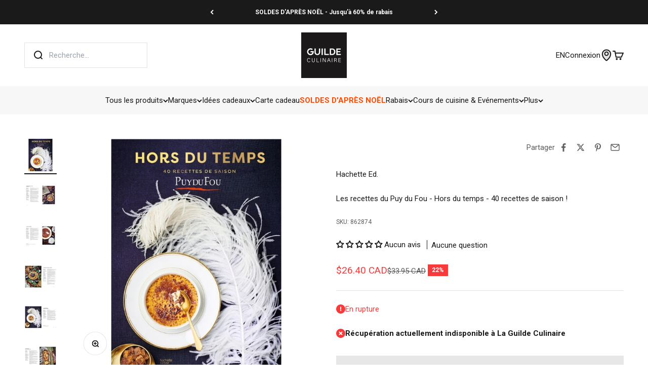

--- FILE ---
content_type: text/html; charset=utf-8
request_url: https://www.laguildeculinaire.com/products/les-recettes-du-puy-du-fou
body_size: 82642
content:
<!doctype html>

<html lang="fr" dir="ltr">
  <head>
    <meta charset="utf-8">
    <meta name="viewport" content="width=device-width, initial-scale=1.0, height=device-height, minimum-scale=1.0, maximum-scale=1.0">
    <meta name="theme-color" content="#ffffff">

    <title>
      
      

          

          

              Les recettes du Puy du Fou - Hors du temps - 40 recettes de saison ! &ndash; Hachette Ed. &ndash; La Guilde Culinaire
            
          
        
      
    </title><meta name="description" content="Plongez dans l&#39;univers du célèbre parc vendée Le Puy du Fou, en découvrant ses meilleures recettes. 40 recettes &quot;hors du temps&quot; pour vivre de délicieuses émotions. Passez de la table de Clovis, de François Ier ou de Louis XIV à celle d&#39;un bistrot de la Belle époque au fil des pages. Paru le: 10 Août 2022Format : 200 x "><link rel="canonical" href="https://www.laguildeculinaire.com/products/les-recettes-du-puy-du-fou"><link rel="shortcut icon" href="//www.laguildeculinaire.com/cdn/shop/files/La_Guilde_Culinaire_-_Favicon_2024_-_Carre_96x96_787b03d3-72a5-43c6-802b-9a3145f5b364.png?v=1740131073&width=96">
      <link rel="apple-touch-icon" href="//www.laguildeculinaire.com/cdn/shop/files/La_Guilde_Culinaire_-_Favicon_2024_-_Carre_96x96_787b03d3-72a5-43c6-802b-9a3145f5b364.png?v=1740131073&width=180"><link rel="preconnect" href="https://cdn.shopify.com">
    <link rel="preconnect" href="https://fonts.shopifycdn.com" crossorigin>
    <link rel="dns-prefetch" href="https://productreviews.shopifycdn.com"><link rel="preload" href="//www.laguildeculinaire.com/cdn/fonts/roboto/roboto_n7.f38007a10afbbde8976c4056bfe890710d51dec2.woff2" as="font" type="font/woff2" crossorigin><link rel="preload" href="//www.laguildeculinaire.com/cdn/fonts/roboto/roboto_n4.2019d890f07b1852f56ce63ba45b2db45d852cba.woff2" as="font" type="font/woff2" crossorigin><meta property="og:type" content="product">
  <meta property="og:title" content="Les recettes du Puy du Fou - Hors du temps - 40 recettes de saison !">
  <meta property="product:price:amount" content="26.40">
  <meta property="product:price:currency" content="CAD">
  <meta property="product:availability" content="out of stock"><meta property="og:image" content="http://www.laguildeculinaire.com/cdn/shop/products/9782017179290_hachette_hors_du_temps_puy_du_fou_la_guilde_culinaire.jpg?v=1733517074&width=2048">
  <meta property="og:image:secure_url" content="https://www.laguildeculinaire.com/cdn/shop/products/9782017179290_hachette_hors_du_temps_puy_du_fou_la_guilde_culinaire.jpg?v=1733517074&width=2048">
  <meta property="og:image:width" content="815">
  <meta property="og:image:height" content="815"><meta property="og:description" content="Plongez dans l&#39;univers du célèbre parc vendée Le Puy du Fou, en découvrant ses meilleures recettes. 40 recettes &quot;hors du temps&quot; pour vivre de délicieuses émotions. Passez de la table de Clovis, de François Ier ou de Louis XIV à celle d&#39;un bistrot de la Belle époque au fil des pages. Paru le: 10 Août 2022Format : 200 x "><meta property="og:url" content="https://www.laguildeculinaire.com/products/les-recettes-du-puy-du-fou">
<meta property="og:site_name" content="La Guilde Culinaire"><meta name="twitter:card" content="summary"><meta name="twitter:title" content="Les recettes du Puy du Fou - Hors du temps - 40 recettes de saison !">
  <meta name="twitter:description" content="

Plongez dans l&#39;univers du célèbre parc vendée Le Puy du Fou, en découvrant ses meilleures recettes. 40 recettes &quot;hors du temps&quot; pour vivre de délicieuses émotions. Passez de la table de Clovis, de François Ier ou de Louis XIV à celle d&#39;un bistrot de la Belle époque au fil des pages.


Paru le: 10 Août 2022Format : 200 x 268 mm 128 pagesEan : 9782017179290

"><meta name="twitter:image" content="https://www.laguildeculinaire.com/cdn/shop/products/9782017179290_hachette_hors_du_temps_puy_du_fou_la_guilde_culinaire.jpg?crop=center&height=1200&v=1733517074&width=1200">
  <meta name="twitter:image:alt" content="Les recettes du Puy du Fou - Hors du temps - 40 recettes de saison ! - Hachette Ed. - Livre de cuisine - - La Guilde Culinaire"><script async crossorigin fetchpriority="high" src="/cdn/shopifycloud/importmap-polyfill/es-modules-shim.2.4.0.js"></script>
<script type="application/ld+json">{"@context":"http:\/\/schema.org\/","@id":"\/products\/les-recettes-du-puy-du-fou#product","@type":"Product","brand":{"@type":"Brand","name":"Hachette Ed."},"category":"Livres imprimés","description":"\n\nPlongez dans l'univers du célèbre parc vendée Le Puy du Fou, en découvrant ses meilleures recettes. 40 recettes \"hors du temps\" pour vivre de délicieuses émotions. Passez de la table de Clovis, de François Ier ou de Louis XIV à celle d'un bistrot de la Belle époque au fil des pages.\n\n\nParu le: 10 Août 2022Format : 200 x 268 mm 128 pagesEan : 9782017179290\n\n","gtin":"9782017179290","image":"https:\/\/www.laguildeculinaire.com\/cdn\/shop\/products\/9782017179290_hachette_hors_du_temps_puy_du_fou_la_guilde_culinaire.jpg?v=1733517074\u0026width=1920","name":"Les recettes du Puy du Fou - Hors du temps - 40 recettes de saison !","offers":{"@id":"\/products\/les-recettes-du-puy-du-fou?variant=43814283575522#offer","@type":"Offer","availability":"http:\/\/schema.org\/OutOfStock","price":"26.40","priceCurrency":"CAD","url":"https:\/\/www.laguildeculinaire.com\/products\/les-recettes-du-puy-du-fou?variant=43814283575522"},"sku":"862874","url":"https:\/\/www.laguildeculinaire.com\/products\/les-recettes-du-puy-du-fou"}</script><script type="application/ld+json">
  {
    "@context": "https://schema.org",
    "@type": "BreadcrumbList",
    "itemListElement": [{
        "@type": "ListItem",
        "position": 1,
        "name": "Accueil",
        "item": "https://www.laguildeculinaire.com"
      },{
            "@type": "ListItem",
            "position": 2,
            "name": "Les recettes du Puy du Fou - Hors du temps - 40 recettes de saison !",
            "item": "https://www.laguildeculinaire.com/products/les-recettes-du-puy-du-fou"
          }]
  }
</script><style>/* Typography (heading) */
  @font-face {
  font-family: Roboto;
  font-weight: 700;
  font-style: normal;
  font-display: fallback;
  src: url("//www.laguildeculinaire.com/cdn/fonts/roboto/roboto_n7.f38007a10afbbde8976c4056bfe890710d51dec2.woff2") format("woff2"),
       url("//www.laguildeculinaire.com/cdn/fonts/roboto/roboto_n7.94bfdd3e80c7be00e128703d245c207769d763f9.woff") format("woff");
}

@font-face {
  font-family: Roboto;
  font-weight: 700;
  font-style: italic;
  font-display: fallback;
  src: url("//www.laguildeculinaire.com/cdn/fonts/roboto/roboto_i7.7ccaf9410746f2c53340607c42c43f90a9005937.woff2") format("woff2"),
       url("//www.laguildeculinaire.com/cdn/fonts/roboto/roboto_i7.49ec21cdd7148292bffea74c62c0df6e93551516.woff") format("woff");
}

/* Typography (body) */
  @font-face {
  font-family: Roboto;
  font-weight: 400;
  font-style: normal;
  font-display: fallback;
  src: url("//www.laguildeculinaire.com/cdn/fonts/roboto/roboto_n4.2019d890f07b1852f56ce63ba45b2db45d852cba.woff2") format("woff2"),
       url("//www.laguildeculinaire.com/cdn/fonts/roboto/roboto_n4.238690e0007583582327135619c5f7971652fa9d.woff") format("woff");
}

@font-face {
  font-family: Roboto;
  font-weight: 400;
  font-style: italic;
  font-display: fallback;
  src: url("//www.laguildeculinaire.com/cdn/fonts/roboto/roboto_i4.57ce898ccda22ee84f49e6b57ae302250655e2d4.woff2") format("woff2"),
       url("//www.laguildeculinaire.com/cdn/fonts/roboto/roboto_i4.b21f3bd061cbcb83b824ae8c7671a82587b264bf.woff") format("woff");
}

@font-face {
  font-family: Roboto;
  font-weight: 700;
  font-style: normal;
  font-display: fallback;
  src: url("//www.laguildeculinaire.com/cdn/fonts/roboto/roboto_n7.f38007a10afbbde8976c4056bfe890710d51dec2.woff2") format("woff2"),
       url("//www.laguildeculinaire.com/cdn/fonts/roboto/roboto_n7.94bfdd3e80c7be00e128703d245c207769d763f9.woff") format("woff");
}

@font-face {
  font-family: Roboto;
  font-weight: 700;
  font-style: italic;
  font-display: fallback;
  src: url("//www.laguildeculinaire.com/cdn/fonts/roboto/roboto_i7.7ccaf9410746f2c53340607c42c43f90a9005937.woff2") format("woff2"),
       url("//www.laguildeculinaire.com/cdn/fonts/roboto/roboto_i7.49ec21cdd7148292bffea74c62c0df6e93551516.woff") format("woff");
}

:root {
    /**
     * ---------------------------------------------------------------------
     * SPACING VARIABLES
     *
     * We are using a spacing inspired from frameworks like Tailwind CSS.
     * ---------------------------------------------------------------------
     */
    --spacing-0-5: 0.125rem; /* 2px */
    --spacing-1: 0.25rem; /* 4px */
    --spacing-1-5: 0.375rem; /* 6px */
    --spacing-2: 0.5rem; /* 8px */
    --spacing-2-5: 0.625rem; /* 10px */
    --spacing-3: 0.75rem; /* 12px */
    --spacing-3-5: 0.875rem; /* 14px */
    --spacing-4: 1rem; /* 16px */
    --spacing-4-5: 1.125rem; /* 18px */
    --spacing-5: 1.25rem; /* 20px */
    --spacing-5-5: 1.375rem; /* 22px */
    --spacing-6: 1.5rem; /* 24px */
    --spacing-6-5: 1.625rem; /* 26px */
    --spacing-7: 1.75rem; /* 28px */
    --spacing-7-5: 1.875rem; /* 30px */
    --spacing-8: 2rem; /* 32px */
    --spacing-8-5: 2.125rem; /* 34px */
    --spacing-9: 2.25rem; /* 36px */
    --spacing-9-5: 2.375rem; /* 38px */
    --spacing-10: 2.5rem; /* 40px */
    --spacing-11: 2.75rem; /* 44px */
    --spacing-12: 3rem; /* 48px */
    --spacing-14: 3.5rem; /* 56px */
    --spacing-16: 4rem; /* 64px */
    --spacing-18: 4.5rem; /* 72px */
    --spacing-20: 5rem; /* 80px */
    --spacing-24: 6rem; /* 96px */
    --spacing-28: 7rem; /* 112px */
    --spacing-32: 8rem; /* 128px */
    --spacing-36: 9rem; /* 144px */
    --spacing-40: 10rem; /* 160px */
    --spacing-44: 11rem; /* 176px */
    --spacing-48: 12rem; /* 192px */
    --spacing-52: 13rem; /* 208px */
    --spacing-56: 14rem; /* 224px */
    --spacing-60: 15rem; /* 240px */
    --spacing-64: 16rem; /* 256px */
    --spacing-72: 18rem; /* 288px */
    --spacing-80: 20rem; /* 320px */
    --spacing-96: 24rem; /* 384px */

    /* Container */
    --container-max-width: 1600px;
    --container-narrow-max-width: 1350px;
    --container-gutter: var(--spacing-5);
    --section-outer-spacing-block: var(--spacing-8);
    --section-inner-max-spacing-block: var(--spacing-8);
    --section-inner-spacing-inline: var(--container-gutter);
    --section-stack-spacing-block: var(--spacing-8);

    /* Grid gutter */
    --grid-gutter: var(--spacing-5);

    /* Product list settings */
    --product-list-row-gap: var(--spacing-8);
    --product-list-column-gap: var(--grid-gutter);

    /* Form settings */
    --input-gap: var(--spacing-2);
    --input-height: 2.625rem;
    --input-padding-inline: var(--spacing-4);

    /* Other sizes */
    --sticky-area-height: calc(var(--sticky-announcement-bar-enabled, 0) * var(--announcement-bar-height, 0px) + var(--sticky-header-enabled, 0) * var(--header-height, 0px));

    /* RTL support */
    --transform-logical-flip: 1;
    --transform-origin-start: left;
    --transform-origin-end: right;

    /**
     * ---------------------------------------------------------------------
     * TYPOGRAPHY
     * ---------------------------------------------------------------------
     */

    /* Font properties */
    --heading-font-family: Roboto, sans-serif;
    --heading-font-weight: 700;
    --heading-font-style: normal;
    --heading-text-transform: normal;
    --heading-letter-spacing: -0.02em;
    --text-font-family: Roboto, sans-serif;
    --text-font-weight: 400;
    --text-font-style: normal;
    --text-letter-spacing: 0.0em;

    /* Font sizes */
    --text-h0: 2.5rem;
    --text-h1: 1.75rem;
    --text-h2: 1.5rem;
    --text-h3: 1.375rem;
    --text-h4: 1.125rem;
    --text-h5: 1.125rem;
    --text-h6: 1rem;
    --text-xs: 0.75rem;
    --text-sm: 0.8125rem;
    --text-base: 0.9375rem;
    --text-lg: 1.1875rem;

    /**
     * ---------------------------------------------------------------------
     * COLORS
     * ---------------------------------------------------------------------
     */

    /* Color settings */--accent: 255 74 0;
    --text-primary: 26 26 26;
    --background-primary: 255 255 255;
    --dialog-background: 255 255 255;
    --border-color: var(--text-color, var(--text-primary)) / 0.12;

    /* Button colors */
    --button-background-primary: 255 74 0;
    --button-text-primary: 255 255 255;
    --button-background-secondary: 26 26 26;
    --button-text-secondary: 255 255 255;

    /* Status colors */
    --success-background: 224 244 232;
    --success-text: 0 163 65;
    --warning-background: 255 246 233;
    --warning-text: 255 183 74;
    --error-background: 254 231 231;
    --error-text: 248 58 58;

    /* Product colors */
    --on-sale-text: 248 58 58;
    --on-sale-badge-background: 248 58 58;
    --on-sale-badge-text: 255 255 255;
    --sold-out-badge-background: 0 0 0;
    --sold-out-badge-text: 255 255 255;
    --primary-badge-background: 26 26 26;
    --primary-badge-text: 255 255 255;
    --star-color: 255 183 74;
    --product-card-background: 255 255 255;
    --product-card-text: 26 26 26;

    /* Header colors */
    --header-background: 255 255 255;
    --header-text: 26 26 26;

    /* Footer colors */
    --footer-background: 26 26 26;
    --footer-text: 255 255 255;

    /* Rounded variables (used for border radius) */
    --rounded-xs: 0.25rem;
    --rounded-sm: 0.375rem;
    --rounded: 0.75rem;
    --rounded-lg: 1.5rem;
    --rounded-full: 9999px;

    /*--rounded-button: 3.75rem;
    --rounded-input: 0.5rem;*/
    --rounded-button: 0;
    --rounded-input: 0;

    /* Box shadow */
    --shadow-sm: 0 2px 8px rgb(var(--text-primary) / 0.1);
    --shadow: 0 5px 15px rgb(var(--text-primary) / 0.1);
    --shadow-md: 0 5px 30px rgb(var(--text-primary) / 0.1);
    --shadow-block: 0px 18px 50px rgb(var(--text-primary) / 0.1);

    /**
     * ---------------------------------------------------------------------
     * OTHER
     * ---------------------------------------------------------------------
     */

    --stagger-products-reveal-opacity: 1;
    --cursor-close-svg-url: url(//www.laguildeculinaire.com/cdn/shop/t/65/assets/cursor-close.svg?v=147174565022153725511744725239);
    --cursor-zoom-in-svg-url: url(//www.laguildeculinaire.com/cdn/shop/t/65/assets/cursor-zoom-in.svg?v=154953035094101115921744725240);
    --cursor-zoom-out-svg-url: url(//www.laguildeculinaire.com/cdn/shop/t/65/assets/cursor-zoom-out.svg?v=16155520337305705181744725237);
    --checkmark-svg-url: url(//www.laguildeculinaire.com/cdn/shop/t/65/assets/checkmark.svg?v=77552481021870063511744725237);
  }

  [dir="rtl"]:root {
    /* RTL support */
    --transform-logical-flip: -1;
    --transform-origin-start: right;
    --transform-origin-end: left;
  }

  @media screen and (min-width: 700px) {
    :root {
      /* Typography (font size) */
      --text-h0: 3.25rem;
      --text-h1: 2.25rem;
      --text-h2: 1.75rem;
      --text-h3: 1.625rem;
      --text-h4: 1.25rem;
      --text-h5: 1.25rem;
      --text-h6: 1.125rem;

      --text-xs: 0.75rem;
      --text-sm: 0.8125rem;
      --text-base: 0.9375rem;
      --text-lg: 1.1875rem;

      /* Spacing */
      --container-gutter: 2rem;
      --section-outer-spacing-block: var(--spacing-12);
      --section-inner-max-spacing-block: var(--spacing-10);
      --section-inner-spacing-inline: var(--spacing-10);
      --section-stack-spacing-block: var(--spacing-10);

      /* Grid gutter */
      --grid-gutter: var(--spacing-6);

      /* Product list settings */
      --product-list-row-gap: var(--spacing-12);

      /* Form settings */
      --input-gap: 1rem;
      --input-height: 3.125rem;
      --input-padding-inline: var(--spacing-5);
    }
  }

  @media screen and (min-width: 1000px) {
    :root {
      /* Spacing settings */
      --container-gutter: var(--spacing-12);
      --section-outer-spacing-block: var(--spacing-14);
      --section-inner-max-spacing-block: var(--spacing-12);
      --section-inner-spacing-inline: var(--spacing-12);
      --section-stack-spacing-block: var(--spacing-10);
    }
  }

  @media screen and (min-width: 1150px) {
    :root {
      /* Spacing settings */
      --container-gutter: var(--spacing-12);
      --section-outer-spacing-block: var(--spacing-14);
      --section-inner-max-spacing-block: var(--spacing-12);
      --section-inner-spacing-inline: var(--spacing-12);
      --section-stack-spacing-block: var(--spacing-12);
    }
  }

  @media screen and (min-width: 1400px) {
    :root {
      /* Typography (font size) */
      --text-h0: 4rem;
      --text-h1: 3rem;
      --text-h2: 2.5rem;
      --text-h3: 1.75rem;
      --text-h4: 1.5rem;
      --text-h5: 1.25rem;
      --text-h6: 1.25rem;

      --section-outer-spacing-block: var(--spacing-16);
      --section-inner-max-spacing-block: var(--spacing-14);
      --section-inner-spacing-inline: var(--spacing-14);
    }
  }

  @media screen and (min-width: 1600px) {
    :root {
      --section-outer-spacing-block: var(--spacing-16);
      --section-inner-max-spacing-block: var(--spacing-16);
      --section-inner-spacing-inline: var(--spacing-16);
    }
  }

  /**
   * ---------------------------------------------------------------------
   * LIQUID DEPENDANT CSS
   *
   * Our main CSS is Liquid free, but some very specific features depend on
   * theme settings, so we have them here
   * ---------------------------------------------------------------------
   */@media screen and (pointer: fine) {
        .button:not([disabled]):hover, .btn:not([disabled]):hover, .shopify-payment-button__button--unbranded:not([disabled]):hover {
          --button-background-opacity: 0.85;
        }

        .button--subdued:not([disabled]):hover {
          --button-background: var(--text-color) / .05 !important;
        }
      }</style><script>
  // This allows to expose several variables to the global scope, to be used in scripts
  window.themeVariables = {
    settings: {
      showPageTransition: null,
      staggerProductsApparition: false,
      reduceDrawerAnimation: true,
      reduceMenuAnimation: true,
      headingApparition: "none",
      pageType: "product",
      moneyFormat: "${{amount}} CAD",
      moneyWithCurrencyFormat: "${{amount}} CAD",
      currencyCodeEnabled: false,
      cartType: "popover",
      showDiscount: true,
      discountMode: "percentage",
      pageBackground: "#ffffff",
      textColor: "#1a1a1a"
    },

    strings: {
      accessibilityClose: "Fermer",
      accessibilityNext: "Suivant",
      accessibilityPrevious: "Précédent",
      closeGallery: "Fermer la galerie",
      zoomGallery: "Zoomer sur l\u0026#39;image",
      errorGallery: "L\u0026#39;image ne peut pas etre chargée",
      searchNoResults: "Aucun résultat ne correspond à votre recherche.",
      addOrderNote: "Ajouter une note",
      editOrderNote: "Modifier la note",
      shippingEstimatorNoResults: "Nous ne livrons pas à votre adresse.",
      shippingEstimatorOneResult: "Il y a un résultat pour votre adresse :",
      shippingEstimatorMultipleResults: "Il y a plusieurs résultats pour votre adresse :",
      shippingEstimatorError: "Impossible d\u0026#39;estimer les frais de livraison :"
    },

    breakpoints: {
      'sm': 'screen and (min-width: 700px)',
      'md': 'screen and (min-width: 1000px)',
      'lg': 'screen and (min-width: 1150px)',
      'xl': 'screen and (min-width: 1400px)',

      'sm-max': 'screen and (max-width: 699px)',
      'md-max': 'screen and (max-width: 999px)',
      'lg-max': 'screen and (max-width: 1149px)',
      'xl-max': 'screen and (max-width: 1399px)'
    }
  };

  // For detecting native share
  document.documentElement.classList.add(`native-share--${navigator.share ? 'enabled' : 'disabled'}`);// We save the product ID in local storage to be eventually used for recently viewed section
    try {
      const recentlyViewedProducts = new Set(JSON.parse(localStorage.getItem('theme:recently-viewed-products') || '[]'));

      recentlyViewedProducts.delete(8021631107298); // Delete first to re-move the product
      recentlyViewedProducts.add(8021631107298);

      localStorage.setItem('theme:recently-viewed-products', JSON.stringify(Array.from(recentlyViewedProducts.values()).reverse()));
    } catch (e) {
      // Safari in private mode does not allow setting item, we silently fail
    }</script><script type="importmap">{
        "imports": {
          "vendor": "//www.laguildeculinaire.com/cdn/shop/t/65/assets/vendor.min.js?v=57795131039271286711744725239",
          "theme": "//www.laguildeculinaire.com/cdn/shop/t/65/assets/theme.js?v=34890165873219990491764789591",
          "photoswipe": "//www.laguildeculinaire.com/cdn/shop/t/65/assets/photoswipe.min.js?v=13374349288281597431744725238"
        }
      }
    </script>

    <script type="module" src="//www.laguildeculinaire.com/cdn/shop/t/65/assets/vendor.min.js?v=57795131039271286711744725239"></script>
    <script type="module" src="//www.laguildeculinaire.com/cdn/shop/t/65/assets/theme.js?v=34890165873219990491764789591"></script>

    <script>window.performance && window.performance.mark && window.performance.mark('shopify.content_for_header.start');</script><meta name="google-site-verification" content="Rktj1QuK0_Z_2_4FaJd5_5Cr3gtMEMcv8VRprb-YMKE">
<meta id="shopify-digital-wallet" name="shopify-digital-wallet" content="/20289645/digital_wallets/dialog">
<meta name="shopify-checkout-api-token" content="b89b7476fafeadc22b8a6006fe698410">
<meta id="in-context-paypal-metadata" data-shop-id="20289645" data-venmo-supported="false" data-environment="production" data-locale="fr_FR" data-paypal-v4="true" data-currency="CAD">
<link rel="alternate" hreflang="x-default" href="https://www.laguildeculinaire.com/products/les-recettes-du-puy-du-fou">
<link rel="alternate" hreflang="en-US" href="https://www.laguildeculinaire.com/en-us/products/les-recettes-du-puy-du-fou">
<link rel="alternate" hreflang="fr-US" href="https://www.laguildeculinaire.com/fr-us/products/les-recettes-du-puy-du-fou">
<link rel="alternate" hreflang="fr-CA" href="https://www.laguildeculinaire.com/products/les-recettes-du-puy-du-fou">
<link rel="alternate" hreflang="en-CA" href="https://www.laguildeculinaire.com/en/products/les-recettes-du-puy-du-fou">
<link rel="alternate" type="application/json+oembed" href="https://www.laguildeculinaire.com/products/les-recettes-du-puy-du-fou.oembed">
<script async="async" src="/checkouts/internal/preloads.js?locale=fr-CA"></script>
<link rel="preconnect" href="https://shop.app" crossorigin="anonymous">
<script async="async" src="https://shop.app/checkouts/internal/preloads.js?locale=fr-CA&shop_id=20289645" crossorigin="anonymous"></script>
<script id="apple-pay-shop-capabilities" type="application/json">{"shopId":20289645,"countryCode":"CA","currencyCode":"CAD","merchantCapabilities":["supports3DS"],"merchantId":"gid:\/\/shopify\/Shop\/20289645","merchantName":"La Guilde Culinaire","requiredBillingContactFields":["postalAddress","email","phone"],"requiredShippingContactFields":["postalAddress","email","phone"],"shippingType":"shipping","supportedNetworks":["visa","masterCard","amex","discover","interac","jcb"],"total":{"type":"pending","label":"La Guilde Culinaire","amount":"1.00"},"shopifyPaymentsEnabled":true,"supportsSubscriptions":true}</script>
<script id="shopify-features" type="application/json">{"accessToken":"b89b7476fafeadc22b8a6006fe698410","betas":["rich-media-storefront-analytics"],"domain":"www.laguildeculinaire.com","predictiveSearch":true,"shopId":20289645,"locale":"fr"}</script>
<script>var Shopify = Shopify || {};
Shopify.shop = "laguildeculinaire.myshopify.com";
Shopify.locale = "fr";
Shopify.currency = {"active":"CAD","rate":"1.0"};
Shopify.country = "CA";
Shopify.theme = {"name":"lgc-shopify-theme-impact-v6.7.0-2025\/main","id":148938883298,"schema_name":"Impact","schema_version":"6.7.0","theme_store_id":null,"role":"main"};
Shopify.theme.handle = "null";
Shopify.theme.style = {"id":null,"handle":null};
Shopify.cdnHost = "www.laguildeculinaire.com/cdn";
Shopify.routes = Shopify.routes || {};
Shopify.routes.root = "/";</script>
<script type="module">!function(o){(o.Shopify=o.Shopify||{}).modules=!0}(window);</script>
<script>!function(o){function n(){var o=[];function n(){o.push(Array.prototype.slice.apply(arguments))}return n.q=o,n}var t=o.Shopify=o.Shopify||{};t.loadFeatures=n(),t.autoloadFeatures=n()}(window);</script>
<script>
  window.ShopifyPay = window.ShopifyPay || {};
  window.ShopifyPay.apiHost = "shop.app\/pay";
  window.ShopifyPay.redirectState = null;
</script>
<script id="shop-js-analytics" type="application/json">{"pageType":"product"}</script>
<script defer="defer" async type="module" src="//www.laguildeculinaire.com/cdn/shopifycloud/shop-js/modules/v2/client.init-shop-cart-sync_INwxTpsh.fr.esm.js"></script>
<script defer="defer" async type="module" src="//www.laguildeculinaire.com/cdn/shopifycloud/shop-js/modules/v2/chunk.common_YNAa1F1g.esm.js"></script>
<script type="module">
  await import("//www.laguildeculinaire.com/cdn/shopifycloud/shop-js/modules/v2/client.init-shop-cart-sync_INwxTpsh.fr.esm.js");
await import("//www.laguildeculinaire.com/cdn/shopifycloud/shop-js/modules/v2/chunk.common_YNAa1F1g.esm.js");

  window.Shopify.SignInWithShop?.initShopCartSync?.({"fedCMEnabled":true,"windoidEnabled":true});

</script>
<script defer="defer" async type="module" src="//www.laguildeculinaire.com/cdn/shopifycloud/shop-js/modules/v2/client.payment-terms_BUSo56Mg.fr.esm.js"></script>
<script defer="defer" async type="module" src="//www.laguildeculinaire.com/cdn/shopifycloud/shop-js/modules/v2/chunk.common_YNAa1F1g.esm.js"></script>
<script defer="defer" async type="module" src="//www.laguildeculinaire.com/cdn/shopifycloud/shop-js/modules/v2/chunk.modal_DXhkN-5p.esm.js"></script>
<script type="module">
  await import("//www.laguildeculinaire.com/cdn/shopifycloud/shop-js/modules/v2/client.payment-terms_BUSo56Mg.fr.esm.js");
await import("//www.laguildeculinaire.com/cdn/shopifycloud/shop-js/modules/v2/chunk.common_YNAa1F1g.esm.js");
await import("//www.laguildeculinaire.com/cdn/shopifycloud/shop-js/modules/v2/chunk.modal_DXhkN-5p.esm.js");

  
</script>
<script>
  window.Shopify = window.Shopify || {};
  if (!window.Shopify.featureAssets) window.Shopify.featureAssets = {};
  window.Shopify.featureAssets['shop-js'] = {"shop-cart-sync":["modules/v2/client.shop-cart-sync_BVs4vSl-.fr.esm.js","modules/v2/chunk.common_YNAa1F1g.esm.js"],"init-fed-cm":["modules/v2/client.init-fed-cm_CEmYoMXU.fr.esm.js","modules/v2/chunk.common_YNAa1F1g.esm.js"],"shop-button":["modules/v2/client.shop-button_BhVpOdEY.fr.esm.js","modules/v2/chunk.common_YNAa1F1g.esm.js"],"init-windoid":["modules/v2/client.init-windoid_DVncJssP.fr.esm.js","modules/v2/chunk.common_YNAa1F1g.esm.js"],"shop-cash-offers":["modules/v2/client.shop-cash-offers_CD5ChB-w.fr.esm.js","modules/v2/chunk.common_YNAa1F1g.esm.js","modules/v2/chunk.modal_DXhkN-5p.esm.js"],"shop-toast-manager":["modules/v2/client.shop-toast-manager_CMZA41xP.fr.esm.js","modules/v2/chunk.common_YNAa1F1g.esm.js"],"init-shop-email-lookup-coordinator":["modules/v2/client.init-shop-email-lookup-coordinator_Dxg3Qq63.fr.esm.js","modules/v2/chunk.common_YNAa1F1g.esm.js"],"pay-button":["modules/v2/client.pay-button_CApwTr-J.fr.esm.js","modules/v2/chunk.common_YNAa1F1g.esm.js"],"avatar":["modules/v2/client.avatar_BTnouDA3.fr.esm.js"],"init-shop-cart-sync":["modules/v2/client.init-shop-cart-sync_INwxTpsh.fr.esm.js","modules/v2/chunk.common_YNAa1F1g.esm.js"],"shop-login-button":["modules/v2/client.shop-login-button_Ctct7BR2.fr.esm.js","modules/v2/chunk.common_YNAa1F1g.esm.js","modules/v2/chunk.modal_DXhkN-5p.esm.js"],"init-customer-accounts-sign-up":["modules/v2/client.init-customer-accounts-sign-up_DTysEz83.fr.esm.js","modules/v2/client.shop-login-button_Ctct7BR2.fr.esm.js","modules/v2/chunk.common_YNAa1F1g.esm.js","modules/v2/chunk.modal_DXhkN-5p.esm.js"],"init-shop-for-new-customer-accounts":["modules/v2/client.init-shop-for-new-customer-accounts_wbmNjFX3.fr.esm.js","modules/v2/client.shop-login-button_Ctct7BR2.fr.esm.js","modules/v2/chunk.common_YNAa1F1g.esm.js","modules/v2/chunk.modal_DXhkN-5p.esm.js"],"init-customer-accounts":["modules/v2/client.init-customer-accounts_DqpN27KS.fr.esm.js","modules/v2/client.shop-login-button_Ctct7BR2.fr.esm.js","modules/v2/chunk.common_YNAa1F1g.esm.js","modules/v2/chunk.modal_DXhkN-5p.esm.js"],"shop-follow-button":["modules/v2/client.shop-follow-button_CBz8VXaE.fr.esm.js","modules/v2/chunk.common_YNAa1F1g.esm.js","modules/v2/chunk.modal_DXhkN-5p.esm.js"],"lead-capture":["modules/v2/client.lead-capture_Bo6pQGej.fr.esm.js","modules/v2/chunk.common_YNAa1F1g.esm.js","modules/v2/chunk.modal_DXhkN-5p.esm.js"],"checkout-modal":["modules/v2/client.checkout-modal_B_8gz53b.fr.esm.js","modules/v2/chunk.common_YNAa1F1g.esm.js","modules/v2/chunk.modal_DXhkN-5p.esm.js"],"shop-login":["modules/v2/client.shop-login_CTIGRVE1.fr.esm.js","modules/v2/chunk.common_YNAa1F1g.esm.js","modules/v2/chunk.modal_DXhkN-5p.esm.js"],"payment-terms":["modules/v2/client.payment-terms_BUSo56Mg.fr.esm.js","modules/v2/chunk.common_YNAa1F1g.esm.js","modules/v2/chunk.modal_DXhkN-5p.esm.js"]};
</script>
<script>(function() {
  var isLoaded = false;
  function asyncLoad() {
    if (isLoaded) return;
    isLoaded = true;
    var urls = ["\/\/cdn.shopify.com\/proxy\/be91d5a102498d18a76520fbc3c968561ba56f0e54e6e1e38eab739e1b763b46\/bingshoppingtool-t2app-prod.trafficmanager.net\/uet\/tracking_script?shop=laguildeculinaire.myshopify.com\u0026sp-cache-control=cHVibGljLCBtYXgtYWdlPTkwMA","https:\/\/intg.snapchat.com\/shopify\/shopify-scevent-init.js?id=ff5e7eeb-c851-47a4-83a1-e8e26c64cee6\u0026shop=laguildeculinaire.myshopify.com","https:\/\/cdn1.stamped.io\/files\/widget.min.js?shop=laguildeculinaire.myshopify.com"];
    for (var i = 0; i < urls.length; i++) {
      var s = document.createElement('script');
      s.type = 'text/javascript';
      s.async = true;
      s.src = urls[i];
      var x = document.getElementsByTagName('script')[0];
      x.parentNode.insertBefore(s, x);
    }
  };
  if(window.attachEvent) {
    window.attachEvent('onload', asyncLoad);
  } else {
    window.addEventListener('load', asyncLoad, false);
  }
})();</script>
<script id="__st">var __st={"a":20289645,"offset":-18000,"reqid":"f64676e7-e141-4314-b36e-d60537dc17f9-1769019397","pageurl":"www.laguildeculinaire.com\/products\/les-recettes-du-puy-du-fou","u":"5940fb3d6e1c","p":"product","rtyp":"product","rid":8021631107298};</script>
<script>window.ShopifyPaypalV4VisibilityTracking = true;</script>
<script id="captcha-bootstrap">!function(){'use strict';const t='contact',e='account',n='new_comment',o=[[t,t],['blogs',n],['comments',n],[t,'customer']],c=[[e,'customer_login'],[e,'guest_login'],[e,'recover_customer_password'],[e,'create_customer']],r=t=>t.map((([t,e])=>`form[action*='/${t}']:not([data-nocaptcha='true']) input[name='form_type'][value='${e}']`)).join(','),a=t=>()=>t?[...document.querySelectorAll(t)].map((t=>t.form)):[];function s(){const t=[...o],e=r(t);return a(e)}const i='password',u='form_key',d=['recaptcha-v3-token','g-recaptcha-response','h-captcha-response',i],f=()=>{try{return window.sessionStorage}catch{return}},m='__shopify_v',_=t=>t.elements[u];function p(t,e,n=!1){try{const o=window.sessionStorage,c=JSON.parse(o.getItem(e)),{data:r}=function(t){const{data:e,action:n}=t;return t[m]||n?{data:e,action:n}:{data:t,action:n}}(c);for(const[e,n]of Object.entries(r))t.elements[e]&&(t.elements[e].value=n);n&&o.removeItem(e)}catch(o){console.error('form repopulation failed',{error:o})}}const l='form_type',E='cptcha';function T(t){t.dataset[E]=!0}const w=window,h=w.document,L='Shopify',v='ce_forms',y='captcha';let A=!1;((t,e)=>{const n=(g='f06e6c50-85a8-45c8-87d0-21a2b65856fe',I='https://cdn.shopify.com/shopifycloud/storefront-forms-hcaptcha/ce_storefront_forms_captcha_hcaptcha.v1.5.2.iife.js',D={infoText:'Protégé par hCaptcha',privacyText:'Confidentialité',termsText:'Conditions'},(t,e,n)=>{const o=w[L][v],c=o.bindForm;if(c)return c(t,g,e,D).then(n);var r;o.q.push([[t,g,e,D],n]),r=I,A||(h.body.append(Object.assign(h.createElement('script'),{id:'captcha-provider',async:!0,src:r})),A=!0)});var g,I,D;w[L]=w[L]||{},w[L][v]=w[L][v]||{},w[L][v].q=[],w[L][y]=w[L][y]||{},w[L][y].protect=function(t,e){n(t,void 0,e),T(t)},Object.freeze(w[L][y]),function(t,e,n,w,h,L){const[v,y,A,g]=function(t,e,n){const i=e?o:[],u=t?c:[],d=[...i,...u],f=r(d),m=r(i),_=r(d.filter((([t,e])=>n.includes(e))));return[a(f),a(m),a(_),s()]}(w,h,L),I=t=>{const e=t.target;return e instanceof HTMLFormElement?e:e&&e.form},D=t=>v().includes(t);t.addEventListener('submit',(t=>{const e=I(t);if(!e)return;const n=D(e)&&!e.dataset.hcaptchaBound&&!e.dataset.recaptchaBound,o=_(e),c=g().includes(e)&&(!o||!o.value);(n||c)&&t.preventDefault(),c&&!n&&(function(t){try{if(!f())return;!function(t){const e=f();if(!e)return;const n=_(t);if(!n)return;const o=n.value;o&&e.removeItem(o)}(t);const e=Array.from(Array(32),(()=>Math.random().toString(36)[2])).join('');!function(t,e){_(t)||t.append(Object.assign(document.createElement('input'),{type:'hidden',name:u})),t.elements[u].value=e}(t,e),function(t,e){const n=f();if(!n)return;const o=[...t.querySelectorAll(`input[type='${i}']`)].map((({name:t})=>t)),c=[...d,...o],r={};for(const[a,s]of new FormData(t).entries())c.includes(a)||(r[a]=s);n.setItem(e,JSON.stringify({[m]:1,action:t.action,data:r}))}(t,e)}catch(e){console.error('failed to persist form',e)}}(e),e.submit())}));const S=(t,e)=>{t&&!t.dataset[E]&&(n(t,e.some((e=>e===t))),T(t))};for(const o of['focusin','change'])t.addEventListener(o,(t=>{const e=I(t);D(e)&&S(e,y())}));const B=e.get('form_key'),M=e.get(l),P=B&&M;t.addEventListener('DOMContentLoaded',(()=>{const t=y();if(P)for(const e of t)e.elements[l].value===M&&p(e,B);[...new Set([...A(),...v().filter((t=>'true'===t.dataset.shopifyCaptcha))])].forEach((e=>S(e,t)))}))}(h,new URLSearchParams(w.location.search),n,t,e,['guest_login'])})(!0,!0)}();</script>
<script integrity="sha256-4kQ18oKyAcykRKYeNunJcIwy7WH5gtpwJnB7kiuLZ1E=" data-source-attribution="shopify.loadfeatures" defer="defer" src="//www.laguildeculinaire.com/cdn/shopifycloud/storefront/assets/storefront/load_feature-a0a9edcb.js" crossorigin="anonymous"></script>
<script crossorigin="anonymous" defer="defer" src="//www.laguildeculinaire.com/cdn/shopifycloud/storefront/assets/shopify_pay/storefront-65b4c6d7.js?v=20250812"></script>
<script data-source-attribution="shopify.dynamic_checkout.dynamic.init">var Shopify=Shopify||{};Shopify.PaymentButton=Shopify.PaymentButton||{isStorefrontPortableWallets:!0,init:function(){window.Shopify.PaymentButton.init=function(){};var t=document.createElement("script");t.src="https://www.laguildeculinaire.com/cdn/shopifycloud/portable-wallets/latest/portable-wallets.fr.js",t.type="module",document.head.appendChild(t)}};
</script>
<script data-source-attribution="shopify.dynamic_checkout.buyer_consent">
  function portableWalletsHideBuyerConsent(e){var t=document.getElementById("shopify-buyer-consent"),n=document.getElementById("shopify-subscription-policy-button");t&&n&&(t.classList.add("hidden"),t.setAttribute("aria-hidden","true"),n.removeEventListener("click",e))}function portableWalletsShowBuyerConsent(e){var t=document.getElementById("shopify-buyer-consent"),n=document.getElementById("shopify-subscription-policy-button");t&&n&&(t.classList.remove("hidden"),t.removeAttribute("aria-hidden"),n.addEventListener("click",e))}window.Shopify?.PaymentButton&&(window.Shopify.PaymentButton.hideBuyerConsent=portableWalletsHideBuyerConsent,window.Shopify.PaymentButton.showBuyerConsent=portableWalletsShowBuyerConsent);
</script>
<script data-source-attribution="shopify.dynamic_checkout.cart.bootstrap">document.addEventListener("DOMContentLoaded",(function(){function t(){return document.querySelector("shopify-accelerated-checkout-cart, shopify-accelerated-checkout")}if(t())Shopify.PaymentButton.init();else{new MutationObserver((function(e,n){t()&&(Shopify.PaymentButton.init(),n.disconnect())})).observe(document.body,{childList:!0,subtree:!0})}}));
</script>
<link id="shopify-accelerated-checkout-styles" rel="stylesheet" media="screen" href="https://www.laguildeculinaire.com/cdn/shopifycloud/portable-wallets/latest/accelerated-checkout-backwards-compat.css" crossorigin="anonymous">
<style id="shopify-accelerated-checkout-cart">
        #shopify-buyer-consent {
  margin-top: 1em;
  display: inline-block;
  width: 100%;
}

#shopify-buyer-consent.hidden {
  display: none;
}

#shopify-subscription-policy-button {
  background: none;
  border: none;
  padding: 0;
  text-decoration: underline;
  font-size: inherit;
  cursor: pointer;
}

#shopify-subscription-policy-button::before {
  box-shadow: none;
}

      </style>

<script>window.performance && window.performance.mark && window.performance.mark('shopify.content_for_header.end');</script>
<link href="//www.laguildeculinaire.com/cdn/shop/t/65/assets/theme.css?v=162046461642275382641760031171" rel="stylesheet" type="text/css" media="all" /><!-- Google Consent Mode V2 Consentmo -->
    <!-- Google Consent Mode V2 Advanced Mode integration script for Consentmo GDPR Compliance App -->
<script id="consentmo-gcmv2-advanced-mode-integration">
  const consentOutOfRegion = {
    analytics: true,
    marketing: true,
    functionality: true,
    adsDataRedaction: false,
    urlPassthrough: false,
  };

  window.dataLayer = window.dataLayer || [];
  function gtag(){dataLayer.push(arguments);}

  gtag('consent', 'default', {
    ad_storage: 'denied',
    ad_personalization: 'denied',
    ad_user_data: 'denied',
    analytics_storage: 'denied',
    functionality_storage: 'denied',
    personalization_storage:'denied',
    security_storage: 'granted',
    wait_for_update: 1500
  });

  document.addEventListener('consentmoSignal_onLoad', function(eventData) {
    const csmLoadSignal = eventData.detail || {isActive:false};
    //console.log('LIQUID - consentmoSignal_onLoad event', csmLoadSignal);

    if (!csmLoadSignal.isActive) {
      //console.log('LIQUID - isActive false - use consentOutOfRegion');
      gtag('consent', 'update', {
        ad_storage: consentOutOfRegion.marketing ? 'granted' : 'denied',
        ad_personalization: consentOutOfRegion.marketing ? 'granted' : 'denied',
        ad_user_data: consentOutOfRegion.marketing ? 'granted' : 'denied',
        analytics_storage: consentOutOfRegion.analytics ? 'granted' : 'denied',
        functionality_storage: consentOutOfRegion.functionality ? 'granted' : 'denied',
        personalization_storage: consentOutOfRegion.functionality ? 'granted' : 'denied',
        security_storage: 'granted',
      });
      gtag('set', 'ads_data_redaction', consentOutOfRegion.adsDataRedaction);
      gtag('set', 'url_passthrough', consentOutOfRegion.urlPassthrough);
      //console.log('LIQUID - dataLayer', window.dataLayer);
    } else {
      //console.log('LIQUID - set default-consent and subscribe consentmoSignal for consent-update');
      document.addEventListener('consentmoSignal', function(event) {
        const csmSignal = event.detail;
        const consentState = csmSignal.integration?.gcm?.isEnabled ? csmSignal.integration.gcm.state : csmSignal.state;
        //console.log('LIQUID - consentmoSignal event', csmSignal);
        //console.log('LIQUID - dataLayer', window.dataLayer);

        gtag('consent', 'update', consentState);
        if (csmSignal.integration?.gcm?.isEnabled) {
          gtag('set', 'ads_data_redaction', csmSignal.integration.gcm.adsDataRedaction);
          gtag('set', 'url_passthrough', csmSignal.integration.gcm.urlPassthrough);
        }
      });
    }
  });
</script>


    <!-- Google Ad Sense -->
    <meta name="google-adsense-account" content="ca-pub-6531781479908012">
    <!-- End Google Ad Sense -->

    <!-- Google Tag Manager -->
    <!-- Global site tag (gtag.js) - Google Tag Manager -->
<script async src="https://www.googletagmanager.com/gtag/js?id=G-0WXX8VQ17F"></script>
<script>
    window.dataLayer = window.dataLayer || [];
    function gtag(){dataLayer.push(arguments);}
    gtag('js', new Date());

    //gtag('config', 'UA-8227296-1');  //GA Universal
    gtag('config', 'G-0WXX8VQ17F');  //GA4
    gtag('config', 'AW-1010815298'); //GADS
</script>
<!-- Google Tag Manager -->
<script>(function(w,d,s,l,i){w[l]=w[l]||[];w[l].push({'gtm.start':
new Date().getTime(),event:'gtm.js'});var f=d.getElementsByTagName(s)[0],
j=d.createElement(s),dl=l!='dataLayer'?'&l='+l:'';j.async=true;j.src=
'https://www.googletagmanager.com/gtm.js?id='+i+dl;f.parentNode.insertBefore(j,f);
})(window,document,'script','dataLayer','GTM-5RTXZ8F');</script>
<!-- End Google Tag Manager -->
    <!-- End Google Tag Manager --><!-- AHREFS ANALYTICS TAG -->
    <script src="https://analytics.ahrefs.com/analytics.js" data-key="1F98pApntBasEmNdPieNow" async></script>

    <!-- Hotjar Tracking Code for https://www.laguildeculinaire.com/ -->
    <script>
        (function(h,o,t,j,a,r){
            h.hj=h.hj||function(){(h.hj.q=h.hj.q||[]).push(arguments)};
            h._hjSettings={hjid:2659535,hjsv:6};
            a=o.getElementsByTagName('head')[0];
            r=o.createElement('script');r.async=1;
            r.src=t+h._hjSettings.hjid+j+h._hjSettings.hjsv;
            a.appendChild(r);
        })(window,document,'https://static.hotjar.com/c/hotjar-','.js?sv=');
    </script><!-- BEGIN app block: shopify://apps/consentmo-gdpr/blocks/gdpr_cookie_consent/4fbe573f-a377-4fea-9801-3ee0858cae41 --><!-- BEGIN app snippet: consentmo-metafields -->

  <!-- Metafields code added by Consentmo GDPR -->
  

  <script type="text/javascript">
      window.isense_gdpr_privacy_policy_text = "Politique de Confidentialité";
      window.imprint_link_text = "";
      window.isense_gdpr_accept_button_text = "Accepter";
      window.isense_gdpr_close_button_text = "Fermer";
      window.isense_gdpr_reject_button_text = "Rejeter";
      window.isense_gdpr_change_cookies_text = "Préférences";
      window.isense_widget_content = "Préférences en matière de cookies";
      window.isense_gdpr_text = "Ce site utilise des cookies pour vous garantir la meilleure expérience sur notre site.";
      window.isense_gdpr_dialog_title = "";

      window.isense_gdpr_strict_cookies_checkbox = "Cookies strictement requis";
      window.isense_gdpr_strict_cookies_text = "Ces cookies sont nécessaires au fonctionnement du site web et ne peuvent pas être désactivés. Ces cookies ne sont définis qu’en réponse à des actions que vous avez effectuées, telles que la langue, la devise, la session de connexion, les préférences de confidentialité. Vous pouvez configurer votre navigateur pour bloquer ces cookies, mais cela pourrait affecter le fonctionnement de notre site.";
      window.isense_gdpr_strict_cookies_info_header = "Informations Strictes sur les cookies";

      window.isense_gdpr_analytics_cookies_checkbox = "Analytique et Statistiques";
      window.isense_gdpr_analytics_cookies_text = "Ces cookies nous permettent de mesurer le trafic des visiteurs et de voir les sources de trafic en collectant des informations dans des ensembles de données. Ils nous aident également à comprendre quels produits et actions sont plus populaires que d’autres.";
      window.isense_gdpr_analytics_cookies_info_header = "Informations sur les cookies Analytiques";

      window.isense_gdpr_marketing_cookies_checkbox = "Marketing et Reciblage";
      window.isense_gdpr_marketing_cookies_text = "Ces cookies sont généralement définis par nos partenaires marketing et publicitaires. Ils peuvent être utilisés par eux pour créer un profil de vos intérêts et vous montrer plus tard des publicités pertinentes. Si vous n’autorisez pas ces cookies, vous ne verrez pas de publicités ciblées pour vos centres d’intérêt.";
      window.isense_gdpr_marketing_cookies_info_header = "Informations sur les cookies Marketing";

      window.isense_gdpr_functionality_cookies_checkbox = "Cookies Fonctionnels";
      window.isense_gdpr_functionality_cookies_text = "Ces cookies permettent à notre site web d’offrir des fonctions supplémentaires et des paramètres personnels. Ils peuvent être définis par nous ou par des prestataires de services tiers que nous avons placés sur nos pages. Si vous n’autorisez pas ces cookies, ces services ou certains de ces services pourraient ne pas fonctionner correctement.";
      window.isense_gdpr_functionality_cookies_info_header = "Informations sur les cookies de fonctionnalité";

      window.isense_gdpr_cross_domain_consent_sharing_title = "";
      window.isense_gdpr_cross_domain_consent_sharing_text = "";
      window.isense_gdpr_cross_domain_consent_sharing_list = "";

      window.isense_gdpr_popup_header = "Choisissez le type de cookies que vous acceptez d’utiliser";

      
      window.isense_gdpr_popup_description = "";
      

      window.isense_gdpr_dismiss_button_text = "Fermer";

      window.isense_gdpr_accept_selected_button_text = "Accepter la Sélection";
      window.isense_gdpr_accept_all_button_text = "Accepter Tout";
      window.isense_gdpr_reject_all_button_text = "Rejeter Tout";

      window.isense_gdpr_data_collection_text = "*En cliquant sur les boutons ci-dessus, je donne mon consentement à la collecte de mon adresse IP et de mon e-mail (si inscrit). Pour plus d'informations, consultez <a href='https://www.laguildeculinaire.com/pages/gdpr-compliance' target='_blank'>Conformité RGPD</a>";
      window.isense_gdpr_data_collection_text_cpra = "*En cliquant sur les boutons ci-dessus, je donne mon consentement à la collecte de mon adresse IP et de mon e-mail (si inscrit). Pour plus d'informations, consultez <a href='https://www.laguildeculinaire.com/pages/gdpr-compliance' target='_blank'>Conformité RGPD</a>";
      window.isense_gdpr_data_collection_text_vcdpa = "*En cliquant sur les boutons ci-dessus, je donne mon consentement à la collecte de mon adresse IP et de mon e-mail (si inscrit). Pour plus d'informations, consultez <a href='https://www.laguildeculinaire.com/pages/gdpr-compliance' target='_blank'>Conformité RGPD</a>";
      window.isense_gdpr_data_collection_text_us = "*En cliquant sur les boutons ci-dessus, je donne mon consentement à la collecte de mon adresse IP et de mon e-mail (si inscrit). Pour plus d'informations, consultez <a href='https://www.laguildeculinaire.com/pages/gdpr-compliance' target='_blank'>Conformité RGPD</a>";
      window.isense_gdpr_data_collection_text_appi = "*En cliquant sur les boutons ci-dessus, je donne mon consentement à la collecte de mon adresse IP et de mon e-mail (si inscrit). Pour plus d'informations, consultez <a href='https://www.laguildeculinaire.com/pages/gdpr-compliance' target='_blank'>Conformité RGPD</a>";
      window.isense_gdpr_data_collection_text_pipeda = "*En cliquant sur les boutons ci-dessus, je donne mon consentement à la collecte de mon adresse IP et de mon e-mail (si inscrit). Pour plus d'informations, consultez <a href='https://www.laguildeculinaire.com/pages/gdpr-compliance' target='_blank'>Conformité RGPD</a>";

      window.isense_gdpr_cookie_titles_cookie = "";
      window.isense_gdpr_cookie_titles_duration = "";
      window.isense_gdpr_cookie_titles_description = "";
      window.isense_gdpr_cookie_titles_provider = "";
      
      window.isense_gdpr_cookie__ab = "Ce cookie est généralement fourni par Shopify et est utilisé dans le cadre de l'accès à la vue d'administration d'une plateforme de boutique en ligne.";
      window.isense_gdpr_cookie__orig_referrer = "Ce cookie est généralement fourni par Shopify et est utilisé pour suivre les pages de destination.";
      window.isense_gdpr_cookie_identity_state = "Ce cookie est généralement fourni par Shopify et est utilisé dans le cadre de l'authentification du client.";
      window.isense_gdpr_cookie_identity_customer_account_number = "Ce cookie est généralement fourni par Shopify et est utilisé dans le cadre de l'authentification du client.";
      window.isense_gdpr_cookie__landing_page = "Ce cookie est généralement fourni par Shopify et est utilisé pour suivre les pages de destination.";
      window.isense_gdpr_cookie__secure_session_id = "Ce cookie est généralement fourni par Shopify et est utilisé pour suivre la session d'un utilisateur tout au long du processus de paiement en plusieurs étapes et garder ses détails de commande, de paiement et d'expédition connectés.";
      window.isense_gdpr_cookie_cart = "Ce cookie est généralement fourni par Shopify et est utilisé en relation avec un panier d'achat.";
      window.isense_gdpr_cookie_cart_sig = "Ce cookie est généralement fourni par Shopify et est utilisé dans le cadre du paiement. Il est utilisé pour vérifier l'intégrité du chariot et pour assurer la performance de certaines opérations du chariot.";
      window.isense_gdpr_cookie_cart_ts = "Ce cookie est généralement fourni par Shopify et est utilisé dans le cadre du paiement.";
      window.isense_gdpr_cookie_cart_ver = "Ce cookie est généralement fourni par Shopify et est utilisé en relation avec le panier.";
      window.isense_gdpr_cookie_cart_currency = "Ce cookie est généralement fourni par Shopify et il est défini après la fin d'un paiement pour garantir que les nouveaux paniers sont dans la même devise que le dernier paiement.";
      window.isense_gdpr_cookie_tracked_start_checkout = "Ce cookie est généralement fourni par Shopify et est utilisé dans le cadre du paiement.";
      window.isense_gdpr_cookie_storefront_digest = "Ce cookie est généralement fourni par Shopify et il stocke un résumé du mot de passe de la vitrine, permettant aux marchands de prévisualiser leur vitrine alors qu'elle est protégée par un mot de passe.";
      window.isense_gdpr_cookie_checkout_token = "Ce cookie est généralement fourni par Shopify et est utilisé dans le cadre d'un service de paiement.";
      window.isense_gdpr_cookie__shopify_m = "Ce cookie est généralement fourni par Shopify et est utilisé pour gérer les paramètres de confidentialité des clients.";
      window.isense_gdpr_cookie__shopify_tm = "Ce cookie est généralement fourni par Shopify et est utilisé pour gérer les paramètres de confidentialité des clients.";
      window.isense_gdpr_cookie__shopify_tw = "Ce cookie est généralement fourni par Shopify et est utilisé pour gérer les paramètres de confidentialité des clients.";
      window.isense_gdpr_cookie__tracking_consent = "Ce cookie est généralement fourni par Shopify et est utilisé pour stocker les préférences d'un utilisateur si un marchand a mis en place des règles de confidentialité dans la région du visiteur.";
      window.isense_gdpr_cookie_secure_customer_sig = "Ce cookie est généralement fourni par Shopify et est utilisé en relation avec une connexion client.";
      window.isense_gdpr_cookie__shopify_y = "Ce cookie est associé à la suite analytique de Shopify.";
      window.isense_gdpr_cookie_customer_auth_provider = "Ce cookie est associé à la suite analytique de Shopify.";
      window.isense_gdpr_cookie_customer_auth_session_created_at = "Ce cookie est associé à la suite analytique de Shopify.";
      window.isense_gdpr_cookie__y = "Ce cookie est associé à la suite analytique de Shopify.";
      window.isense_gdpr_cookie__shopify_s = "Ce cookie est associé à la suite analytique de Shopify.";
      window.isense_gdpr_cookie__shopify_fs = "Ce cookie est associé à la suite analytique de Shopify.";
      window.isense_gdpr_cookie__ga = "Ce nom de cookie est associé à Google Universal Analytics";
      window.isense_gdpr_cookie__gid = "Ce nom de cookie est associé à Google Universal Analytics.";
      window.isense_gdpr_cookie__gat = "Ce nom de cookie est associé à Google Universal Analytics.";
      window.isense_gdpr_cookie__shopify_sa_t = "Ce cookie est associé à la suite analytique de Shopify concernant le marketing et les références.";
      window.isense_gdpr_cookie__shopify_sa_p = "Ce cookie est associé à la suite analytique de Shopify concernant le marketing et les références.";
      window.isense_gdpr_cookie_IDE = "Ce domaine appartient à Doubleclick (Google). L'activité commerciale principale est la suivante : Doubleclick est l'échange publicitaire d'enchères en temps réel de Google.";
      window.isense_gdpr_cookie__s = "Ce cookie est associé à la suite analytique de Shopify.";
      window.isense_gdpr_cookie_GPS = "Ce cookie est associé à YouTube, qui collecte des données utilisateur via des vidéos intégrées dans des sites Web, qui sont agrégées avec des données de profil d'autres services Google afin d'afficher des publicités ciblées pour les visiteurs Web sur un large éventail de leurs propres sites Web et d'autres.";
      window.isense_gdpr_cookie_PREF = "Ce cookie, qui peut être défini par Google ou Doubleclick, peut être utilisé par des partenaires publicitaires pour créer un profil d'intérêts afin de diffuser des annonces pertinentes sur d'autres sites.";
      window.isense_gdpr_cookie_BizoID = "Il s'agit d'un cookie Microsoft MSN 1st party permettant d'activer le contenu basé sur l'utilisateur.";
      window.isense_gdpr_cookie__fbp = "Utilisé par Facebook pour fournir une série de produits publicitaires tels que les enchères en temps réel d'annonceurs tiers.";
      window.isense_gdpr_cookie___adroll = "Ce cookie est associé à AdRoll";
      window.isense_gdpr_cookie___adroll_v4 = "Ce cookie est associé à AdRoll";
      window.isense_gdpr_cookie___adroll_fpc = "Ce cookie est associé à AdRoll";
      window.isense_gdpr_cookie___ar_v4 = "Ce cookie est associé à AdRoll";
      window.isense_gdpr_cookie_cookieconsent_preferences_disabled = "Ce cookie est associé à l'application Consentmo GDPR Compliance et est utilisé pour stocker le consentement du client.";
      window.isense_gdpr_cookie_cookieconsent_status = "Ce cookie est associé à l'application Consentmo GDPR Compliance et est utilisé pour stocker le consentement du client.";
      window.isense_gdpr_cookie_no_info = "Il n'y a pas encore d'informations sur ce cookie.";
      window.isense_gdpr_cookie__customer_account_shop_sessions = "Utilisé en combinaison avec le cookie _secure_account_session_id pour suivre les sessions utilisateur des nouveaux comptes clients.";
      window.isense_gdpr_cookie__secure_account_session_id = "Utilisé pour suivre les sessions utilisateur pour les nouveaux comptes clients.";
      window.isense_gdpr_cookie__shopify_country = "Pour les magasins où la page devise/prix est déterminée par GeoIP, ce cookie stocke la page que nous avons trouvée. Ce cookie permet d'éviter la vérification GeoIP après la première application.";
      window.isense_gdpr_cookie__storefront_u = "Utilisé pour faciliter la mise à jour des informations du compte client.";
      window.isense_gdpr_cookie__cmp_a = "Utilisé pour gérer les paramètres de confidentialité des clients.";
      window.isense_gdpr_cookie_checkout = "Utilisé dans le cadre des paiements.";
      window.isense_gdpr_cookie_customer_account_locale = "Utilisé dans le cadre de nouveaux comptes clients.";
      window.isense_gdpr_cookie_dynamic_checkout_shown_on_cart = "Utilisé dans le cadre des paiements.";
      window.isense_gdpr_cookie_hide_shopify_pay_for_checkout = "Utilisé dans le cadre des paiements.";
      window.isense_gdpr_cookie_shopify_pay = "Utilisé dans le cadre des paiements.";
      window.isense_gdpr_cookie_shopify_pay_redirect = "Utilisé dans le cadre des paiements.";
      window.isense_gdpr_cookie_shop_pay_accelerated = "Utilisé dans le cadre des paiements.";
      window.isense_gdpr_cookie_keep_alive = "Utilisé conjointement avec la localisation de l'acheteur.";
      window.isense_gdpr_cookie_source_name = "Utilisé en combinaison avec des applications mobiles pour fournir un comportement de paiement personnalisé lors de la navigation dans une boutique d'applications mobiles compatible.";
      window.isense_gdpr_cookie_master_device_id = "Utilisé conjointement avec la connexion du commerçant.";
      window.isense_gdpr_cookie_previous_step = "Utilisé dans le cadre des paiements.";
      window.isense_gdpr_cookie_discount_code = "Utilisé dans le cadre des paiements.";
      window.isense_gdpr_cookie_remember_me = "Utilisé dans le cadre des paiements.";
      window.isense_gdpr_cookie_checkout_session_lookup = "Utilisé dans le cadre des paiements.";
      window.isense_gdpr_cookie_checkout_prefill = "Utilisé dans le cadre des paiements.";
      window.isense_gdpr_cookie_checkout_queue_token = "Utilisé dans le cadre des paiements.";
      window.isense_gdpr_cookie_checkout_queue_checkout_token = "Utilisé dans le cadre des paiements.";
      window.isense_gdpr_cookie_checkout_worker_session = "Utilisé dans le cadre des paiements.";
      window.isense_gdpr_cookie_checkout_session_token = "Utilisé dans le cadre des paiements.";
      window.isense_gdpr_cookie_cookietest = "Utilisez-le pour vous assurer que nos systèmes fonctionnent correctement.";
      window.isense_gdpr_cookie_order = "Utilisé conjointement avec la page d'état de la commande.";
      window["isense_gdpr_cookie_identity-state"] = "Il est utilisé dans le cadre de l'identification de l'utilisateur.";
      window.isense_gdpr_cookie_card_update_verification_id = "Utilisé dans le cadre des paiements.";
      window.isense_gdpr_cookie_customer_account_new_login = "Il est utilisé dans le cadre de l'identification de l'utilisateur.";
      window.isense_gdpr_cookie_customer_account_preview = "Il est utilisé dans le cadre de l'identification de l'utilisateur.";
      window.isense_gdpr_cookie_customer_payment_method = "Utilisé dans le cadre des paiements.";
      window.isense_gdpr_cookie_customer_shop_pay_agreement = "Utilisé dans le cadre des paiements.";
      window.isense_gdpr_cookie_pay_update_intent_id = "Utilisé dans le cadre des paiements.";
      window.isense_gdpr_cookie_localization = "Utilisé dans le cadre des paiements.";
      window.isense_gdpr_cookie_profile_preview_token = "Utilisé dans le cadre des paiements.";
      window.isense_gdpr_cookie_login_with_shop_finalize = "Il est utilisé dans le cadre de l'identification de l'utilisateur.";
      window.isense_gdpr_cookie_preview_theme = "Il est utilisé en conjonction avec l'éditeur de thème.";
      window["isense_gdpr_cookie_shopify-editor-unconfirmed-settings"] = "Il est utilisé en conjonction avec l'éditeur de thème.";
      window["isense_gdpr_cookie_wpm-test-cookie"] = "Utilisez-le pour vous assurer que nos systèmes fonctionnent correctement";

      window.isense_gdpr_cookie__ab_duration = "2 semaines";
      window.isense_gdpr_cookie__orig_referrer_duration = "2 semaines";
      window.isense_gdpr_cookie_identity_state_duration = "1 jour";
      window.isense_gdpr_cookie_identity_customer_account_number_duration = "12 semaines";
      window.isense_gdpr_cookie__landing_page_duration = "2 semaines";
      window.isense_gdpr_cookie__secure_session_id_duration = "1 jour";
      window.isense_gdpr_cookie_cart_duration = "2 semaines";
      window.isense_gdpr_cookie_cart_sig_duration = "2 semaines";
      window.isense_gdpr_cookie_cart_ts_duration = "2 semaines";
      window.isense_gdpr_cookie_cart_ver_duration = "2 semaines";
      window.isense_gdpr_cookie_cart_currency_duration = "2 semaines";
      window.isense_gdpr_cookie_tracked_start_checkout_duration = "1 année";
      window.isense_gdpr_cookie_storefront_digest_duration = "2 années";
      window.isense_gdpr_cookie_checkout_token_duration = "1 année";
      window.isense_gdpr_cookie__shopify_m_duration = "1 année";
      window.isense_gdpr_cookie__shopify_tm_duration = "30 minutes";
      window.isense_gdpr_cookie__shopify_tw_duration = "2 semaines";
      window.isense_gdpr_cookie__tracking_consent_duration = "1 année";
      window.isense_gdpr_cookie_secure_customer_sig_duration = "1 année";
      window.isense_gdpr_cookie__shopify_y_duration = "1 année";
      window.isense_gdpr_cookie_customer_auth_provider_duration = "1 session";
      window.isense_gdpr_cookie_customer_auth_session_created_at_duration = "1 session";
      window.isense_gdpr_cookie__y_duration = "1 année";
      window.isense_gdpr_cookie__shopify_s_duration = "30 minutes";
      window.isense_gdpr_cookie__shopify_fs_duration = "30 minutes";
      window.isense_gdpr_cookie__ga_duration = "2 années";
      window.isense_gdpr_cookie__gid_duration = "1 jour";
      window.isense_gdpr_cookie__gat_duration = "1 minute";
      window.isense_gdpr_cookie__shopify_sa_t_duration = "30 minutes";
      window.isense_gdpr_cookie__shopify_sa_p_duration = "30 minutes";
      window.isense_gdpr_cookie_IDE_duration = "2 années";
      window.isense_gdpr_cookie__s_duration = "30 minutes";
      window.isense_gdpr_cookie_GPS_duration = "1 session";
      window.isense_gdpr_cookie_PREF_duration = "8 mois";
      window.isense_gdpr_cookie_BizoID_duration = "1 mois";
      window.isense_gdpr_cookie__fbp_duration = "3 mois";
      window.isense_gdpr_cookie___adroll_duration = "1 année";
      window.isense_gdpr_cookie___adroll_v4_duration = "1 année";
      window.isense_gdpr_cookie___adroll_fpc_duration = "1 année";
      window.isense_gdpr_cookie___ar_v4_duration = "1 année";
      window.isense_gdpr_cookie_cookieconsent_preferences_disabled_duration = "1 jour";
      window.isense_gdpr_cookie_cookieconsent_status_duration = "1 année";
      window.isense_gdpr_cookie_no_info_duration = "inconnu";
      window.isense_gdpr_cookie__customer_account_shop_sessions_duration = "30 jour";
      window.isense_gdpr_cookie__secure_account_session_id_duration = "30 jour";
      window.isense_gdpr_cookie__shopify_country_duration = "session";
      window.isense_gdpr_cookie__storefront_u_duration = "1 minute";
      window.isense_gdpr_cookie__cmp_a_duration = "1 jour";
      window.isense_gdpr_cookie_checkout_duration = "4 semaines";
      window.isense_gdpr_cookie_customer_account_locale_duration = "1 année";
      window.isense_gdpr_cookie_dynamic_checkout_shown_on_cart_duration = "30 minutes";
      window.isense_gdpr_cookie_hide_shopify_pay_for_checkout_duration = "session";
      window.isense_gdpr_cookie_shopify_pay_duration = "1 année";
      window.isense_gdpr_cookie_shopify_pay_redirect_duration = "60 minutes";
      window.isense_gdpr_cookie_shop_pay_accelerated_duration = "1 année";
      window.isense_gdpr_cookie_keep_alive_duration = "2 semaines";
      window.isense_gdpr_cookie_source_name_duration = "session";
      window.isense_gdpr_cookie_master_device_id_duration = "2 années";
      window.isense_gdpr_cookie_previous_step_duration = "1 année";
      window.isense_gdpr_cookie_discount_code_duration = "session";
      window.isense_gdpr_cookie_remember_me_duration = "1 année";
      window.isense_gdpr_cookie_checkout_session_lookup_duration = "3 semaines";
      window.isense_gdpr_cookie_checkout_prefill_duration = "5 minutes";
      window.isense_gdpr_cookie_checkout_queue_token_duration = "1 année";
      window.isense_gdpr_cookie_checkout_queue_checkout_token_duration = "1 année";
      window.isense_gdpr_cookie_checkout_worker_session_duration = "3 jour";
      window.isense_gdpr_cookie_checkout_session_token_duration = "3 semaines";
      window.isense_gdpr_cookie_cookietest_duration = "1 minute";
      window.isense_gdpr_cookie_order_duration = "3 semaines";
      window["isense_gdpr_cookie_identity-state_duration"] = "1 jour";
      window.isense_gdpr_cookie_card_update_verification_id_duration = "1 jour";
      window.isense_gdpr_cookie_customer_account_new_login_duration = "20 minutes";
      window.isense_gdpr_cookie_customer_account_preview_duration = "7 jour";
      window.isense_gdpr_cookie_customer_payment_method_duration = "60 minutes";
      window.isense_gdpr_cookie_customer_shop_pay_agreement_duration = "1 minute";
      window.isense_gdpr_cookie_pay_update_intent_id_duration = "20 minutes";
      window.isense_gdpr_cookie_localization_duration = "2 semaines";
      window.isense_gdpr_cookie_profile_preview_token_duration = "5 minutes";
      window.isense_gdpr_cookie_login_with_shop_finalize_duration = "5 minutes";
      window.isense_gdpr_cookie_preview_theme_duration = "session";
      window["isense_gdpr_cookie_shopify-editor-unconfirmed-settings_duration"] = "1 jour";
      window["isense_gdpr_cookie_wpm-test-cookie_duration"] = "session";

      window.isense_gdpr_cookie__ab_provider = "Shopify";
      window.isense_gdpr_cookie__orig_referrer_provider = "Shopify";
      window.isense_gdpr_cookie_identity_state_provider = "Shopify";
      window.isense_gdpr_cookie_identity_customer_account_number_provider = "Shopify";
      window.isense_gdpr_cookie__landing_page_provider = "Shopify";
      window.isense_gdpr_cookie__secure_session_id_provider = "Shopify";
      window.isense_gdpr_cookie_cart_provider = "Shopify";
      window.isense_gdpr_cookie_cart_sig_provider = "Shopify";
      window.isense_gdpr_cookie_cart_ts_provider = "Shopify";
      window.isense_gdpr_cookie_cart_ver_provider = "Shopify";
      window.isense_gdpr_cookie_cart_currency_provider = "Shopify";
      window.isense_gdpr_cookie_tracked_start_checkout_provider = "Shopify";
      window.isense_gdpr_cookie_storefront_digest_provider = "Shopify";
      window.isense_gdpr_cookie_checkout_token_provider = "Shopify";
      window.isense_gdpr_cookie__shopify_m_provider = "Shopify";
      window.isense_gdpr_cookie__shopify_tm_provider = "Shopify";
      window.isense_gdpr_cookie__shopify_tw_provider = "Shopify";
      window.isense_gdpr_cookie__tracking_consent_provider = "Shopify";
      window.isense_gdpr_cookie_secure_customer_sig_provider = "Shopify";
      window.isense_gdpr_cookie__shopify_y_provider = "Shopify";
      window.isense_gdpr_cookie_customer_auth_provider_provider = "Shopify";
      window.isense_gdpr_cookie_customer_auth_session_created_at_provider = "Shopify";
      window.isense_gdpr_cookie__y_provider = "Shopify";
      window.isense_gdpr_cookie__shopify_s_provider = "Shopify";
      window.isense_gdpr_cookie__shopify_fs_provider = "Shopify";
      window.isense_gdpr_cookie__ga_provider = "Google Analytics";
      window.isense_gdpr_cookie__gid_provider = "Google Analytics";
      window.isense_gdpr_cookie__gat_provider = "Google Analytics";
      window.isense_gdpr_cookie__shopify_sa_t_provider = "Shopify";
      window.isense_gdpr_cookie__shopify_sa_p_provider = "Shopify";
      window.isense_gdpr_cookie_IDE_provider = "Google DoubleClick";
      window.isense_gdpr_cookie__s_provider = "Shopify";
      window.isense_gdpr_cookie_GPS_provider = "Youtube";
      window.isense_gdpr_cookie_PREF_provider = "Youtube";
      window.isense_gdpr_cookie_BizoID_provider = "LinkedIn";
      window.isense_gdpr_cookie__fbp_provider = "Meta Platforms, Inc.";
      window.isense_gdpr_cookie___adroll_provider = "Adroll Group";
      window.isense_gdpr_cookie___adroll_v4_provider = "Adroll Group";
      window.isense_gdpr_cookie___adroll_fpc_provider = "Adroll Group";
      window.isense_gdpr_cookie___ar_v4_provider = "Adroll Group";
      window.isense_gdpr_cookie_cookieconsent_preferences_disabled_provider = "GDPR/CCPA + Cookie management";
      window.isense_gdpr_cookie_cookieconsent_status_provider = "GDPR/CCPA + Cookie management";
      window.isense_gdpr_cookie_no_info_provider = "unknown";
  </script>

<!-- END app snippet -->


<!-- END app block --><!-- BEGIN app block: shopify://apps/langify/blocks/langify/b50c2edb-8c63-4e36-9e7c-a7fdd62ddb8f --><!-- BEGIN app snippet: ly-switcher-factory -->




<style>
  .ly-switcher-wrapper.ly-hide, .ly-recommendation.ly-hide, .ly-recommendation .ly-submit-btn {
    display: none !important;
  }

  #ly-switcher-factory-template {
    display: none;
  }.ly-languages-switcher ul > li[key="fr"] {
        order: 1 !important;
      }
      .ly-popup-modal .ly-popup-modal-content ul > li[key="fr"],
      .ly-languages-switcher.ly-links a[data-language-code="fr"] {
        order: 1 !important;
      }.ly-languages-switcher ul > li[key="en"] {
        order: 2 !important;
      }
      .ly-popup-modal .ly-popup-modal-content ul > li[key="en"],
      .ly-languages-switcher.ly-links a[data-language-code="en"] {
        order: 2 !important;
      }
      .ly-breakpoint-1 { display: none; }
      @media (min-width:0px) and (max-width: 999px ) {
        .ly-breakpoint-1 { display: flex; }

        .ly-recommendation .ly-banner-content, 
        .ly-recommendation .ly-popup-modal-content {
          font-size: 14px !important;
          color: #000 !important;
          background: #fff !important;
          border-radius: 0px !important;
          border-width: 0px !important;
          border-color: #000 !important;
        }
        .ly-recommendation-form button[type="submit"] {
          font-size: 14px !important;
          color: #fff !important;
          background: #999 !important;
        }
      }
      .ly-breakpoint-2 { display: none; }
      @media (min-width:1000px)  {
        .ly-breakpoint-2 { display: flex; }

        .ly-recommendation .ly-banner-content, 
        .ly-recommendation .ly-popup-modal-content {
          font-size: 14px !important;
          color: #000 !important;
          background: #fff !important;
          border-radius: 0px !important;
          border-width: 0px !important;
          border-color: #000 !important;
        }
        .ly-recommendation-form button[type="submit"] {
          font-size: 14px !important;
          color: #fff !important;
          background: #999 !important;
        }
      }


  
</style>


<template id="ly-switcher-factory-template">
<div data-breakpoint="0" class="ly-switcher-wrapper ly-breakpoint-1 fixed bottom_right ly-hide" style="font-size: 14px; margin: 0px 0px; "></div>

<div data-breakpoint="1000" class="ly-switcher-wrapper ly-breakpoint-2 fixed bottom_right ly-hide" style="font-size: 14px; margin: 0px 0px; "></div>
</template><!-- END app snippet -->

<script>
  var langify = window.langify || {};
  var customContents = {};
  var customContents_image = {};
  var langifySettingsOverwrites = {};
  var defaultSettings = {
    debug: false,               // BOOL : Enable/disable console logs
    observe: true,              // BOOL : Enable/disable the entire mutation observer (off switch)
    observeLinks: false,
    observeImages: true,
    observeCustomContents: true,
    maxMutations: 5,
    timeout: 100,               // INT : Milliseconds to wait after a mutation, before the next mutation event will be allowed for the element
    linksBlacklist: [],
    usePlaceholderMatching: false
  };

  if(langify.settings) { 
    langifySettingsOverwrites = Object.assign({}, langify.settings);
    langify.settings = Object.assign(defaultSettings, langify.settings); 
  } else { 
    langify.settings = defaultSettings; 
  }

  langify.settings.theme = null;
  langify.settings.switcher = {"customCSS":"","languageDetection":false,"languageDetectionDefault":"fr","enableDefaultLanguage":false,"breakpoints":[{"key":0,"label":"0px","config":{"type":"none","corner":"bottom_right","position":"fixed","show_flags":true,"rectangle_icons":true,"square_icons":false,"round_icons":false,"show_label":true,"show_custom_name":true,"show_name":false,"show_iso_code":false,"is_dark":false,"is_transparent":false,"is_dropup":false,"arrow_size":100,"arrow_width":1,"arrow_filled":false,"h_space":0,"v_space":0,"h_item_space":0,"v_item_space":0,"h_item_padding":0,"v_item_padding":0,"text_color":"#000","link_color":"#000","arrow_color":"#000","bg_color":"#fff","border_color":"#000","border_width":0,"border_radius":0,"fontsize":14,"button_bg_color":"#999","button_text_color":"#fff","recommendation_fontsize":14,"recommendation_border_width":0,"recommendation_border_radius":0,"recommendation_text_color":"#000","recommendation_link_color":"#000","recommendation_button_bg_color":"#999","recommendation_button_text_color":"#fff","recommendation_bg_color":"#fff","recommendation_border_color":"#000","currency_switcher_enabled":false,"show_currency_selector":false,"show_country_selector_inside_popup":false,"show_currency_selector_inside_popup":false,"country_switcher_enabled":false,"country_switcher_format":"[[country_name]] ([[country_currency_code]] [[country_currency_symbol]])","popup_switcher_type":"links_list","popup_show_world_icon":false,"use_submit_button":false}},{"key":1000,"label":"1000px","config":{"type":"none","corner":"bottom_right","position":"fixed","show_flags":true,"rectangle_icons":true,"square_icons":false,"round_icons":false,"show_label":true,"show_custom_name":true,"show_name":false,"show_iso_code":false,"is_dark":false,"is_transparent":false,"is_dropup":false,"arrow_size":100,"arrow_width":1,"arrow_filled":false,"h_space":0,"v_space":0,"h_item_space":0,"v_item_space":0,"h_item_padding":0,"v_item_padding":0,"text_color":"#000","link_color":"#000","arrow_color":"#000","bg_color":"#fff","border_color":"#000","border_width":0,"border_radius":0,"fontsize":14,"button_bg_color":"#999","button_text_color":"#fff","recommendation_fontsize":14,"recommendation_border_width":0,"recommendation_border_radius":0,"recommendation_text_color":"#000","recommendation_link_color":"#000","recommendation_button_bg_color":"#999","recommendation_button_text_color":"#fff","recommendation_bg_color":"#fff","recommendation_border_color":"#000","currency_switcher_enabled":false,"show_currency_selector":false,"show_country_selector_inside_popup":false,"show_currency_selector_inside_popup":false,"country_switcher_enabled":false,"country_switcher_format":"[[country_name]] ([[country_currency_code]] [[country_currency_symbol]])","popup_switcher_type":"links_list","popup_show_world_icon":false,"use_submit_button":false}}],"languages":[{"iso_code":"fr","country_code":null,"currency_code":null,"root_url":"\/","name":"Français","primary":true,"domain":"www.laguildeculinaire.com","published":true,"custom_name":false},{"iso_code":"en","country_code":null,"currency_code":null,"root_url":"\/","name":"English","primary":false,"domain":"www.laguildeculinaire.com\/en-us","published":true,"custom_name":false}],"marketLanguages":null,"recommendation_enabled":false,"recommendation_type":"popup","recommendation_switcher_key":-1,"recommendation_strings":{},"switcher_strings":{},"recommendation":{"recommendation_backdrop_show":true,"recommendation_corner":"center_center","recommendation_banner_corner":"top","recommendation_fontsize":14,"recommendation_border_width":0,"recommendation_border_radius":0,"recommendation_text_color":"#000","recommendation_link_color":"#000","recommendation_button_bg_color":"#999","recommendation_button_text_color":"#fff","recommendation_bg_color":"#fff","recommendation_border_color":"#000"}};
  if(langify.settings.switcher === null) {
    langify.settings.switcher = {};
  }
  langify.settings.switcher.customIcons = null;

  langify.locale = langify.locale || {
    country_code: "CA",
    language_code: "fr",
    currency_code: null,
    primary: true,
    iso_code: "fr",
    root_url: "\/",
    language_id: "ly31381",
    shop_url: "https:\/\/www.laguildeculinaire.com",
    domain_feature_enabled: null,
    languages: [{
        iso_code: "fr",
        root_url: "\/",
        domain: null,
      },{
        iso_code: "en",
        root_url: "\/en",
        domain: null,
      },]
  };

  langify.localization = {
    available_countries: ["Canada","États-Unis"],
    available_languages: [{"shop_locale":{"locale":"fr","enabled":true,"primary":true,"published":true}},{"shop_locale":{"locale":"en","enabled":true,"primary":false,"published":true}}],
    country: "Canada",
    language: {"shop_locale":{"locale":"fr","enabled":true,"primary":true,"published":true}},
    market: {
      handle: "ca",
      id: 1392771298,
      metafields: {"error":"json not allowed for this object"},
    }
  };

  // Disable link correction ALWAYS on languages with mapped domains
  
  if(langify.locale.root_url == '/') {
    langify.settings.observeLinks = false;
  }


  function extractImageObject(val) {
  if (!val || val === '') return false;

  // Handle src-sets (e.g., "image_600x600.jpg 1x, image_1200x1200.jpg 2x")
  if (val.search(/([0-9]+w?h?x?,)/gi) > -1) {
    val = val.split(/([0-9]+w?h?x?,)/gi)[0];
  }

  const hostBegin = val.indexOf('//') !== -1 ? val.indexOf('//') : 0;
  const hostEnd = val.lastIndexOf('/') + 1;
  const host = val.substring(hostBegin, hostEnd);
  let afterHost = val.substring(hostEnd);

  // Remove query/hash fragments
  afterHost = afterHost.split('#')[0].split('?')[0];

  // Extract name before any Shopify modifiers or file extension
  // e.g., "photo_600x600_crop_center@2x.jpg" → "photo"
  const name = afterHost.replace(
    /(_[0-9]+x[0-9]*|_{width}x|_{size})?(_crop_(top|center|bottom|left|right))?(@[0-9]*x)?(\.progressive)?(\.(png\.jpg|jpe?g|png|gif|webp))?$/i,
    ''
  );

  // Extract file extension (if any)
  let type = '';
  const match = afterHost.match(/\.(png\.jpg|jpe?g|png|gif|webp)$/i);
  if (match) {
    type = match[1].replace('png.jpg', 'jpg'); // fix weird double-extension cases
  }

  // Clean file name with extension or suffixes normalized
  const file = afterHost.replace(
    /(_[0-9]+x[0-9]*|_{width}x|_{size})?(_crop_(top|center|bottom|left|right))?(@[0-9]*x)?(\.progressive)?(\.(png\.jpg|jpe?g|png|gif|webp))?$/i,
    type ? '.' + type : ''
  );

  return { host, name, type, file };
}



  /* Custom Contents Section*/
  var customContents = {};

  // Images Section
  

</script><link rel="preload stylesheet" href="https://cdn.shopify.com/extensions/019a5e5e-a484-720d-b1ab-d37a963e7bba/extension-langify-79/assets/langify-lib.css" as="style" media="print" onload="this.media='all'; this.onload=null;"><!-- END app block --><!-- BEGIN app block: shopify://apps/infi-infinite-scroll-load/blocks/app-embed/f6a0ea47-e102-4405-9fa5-a0cb0418ab0d -->    <!-- GSSTART Infinite Scroll code start. Do not change -->
	
	 <script type="text/javascript"  src="https://gravity-apps.com/shopify/js/shopify/infinitescrollbystore20289645.js?v=7329ecdfcbbaef9e77b037d35118a34a70d21ab"></script> 
	
<!-- i nfinite Scroll code end.  Do not change GSEND -->


    
<!-- END app block --><!-- BEGIN app block: shopify://apps/klaviyo-email-marketing-sms/blocks/klaviyo-onsite-embed/2632fe16-c075-4321-a88b-50b567f42507 -->












  <script async src="https://static.klaviyo.com/onsite/js/SabYfb/klaviyo.js?company_id=SabYfb"></script>
  <script>!function(){if(!window.klaviyo){window._klOnsite=window._klOnsite||[];try{window.klaviyo=new Proxy({},{get:function(n,i){return"push"===i?function(){var n;(n=window._klOnsite).push.apply(n,arguments)}:function(){for(var n=arguments.length,o=new Array(n),w=0;w<n;w++)o[w]=arguments[w];var t="function"==typeof o[o.length-1]?o.pop():void 0,e=new Promise((function(n){window._klOnsite.push([i].concat(o,[function(i){t&&t(i),n(i)}]))}));return e}}})}catch(n){window.klaviyo=window.klaviyo||[],window.klaviyo.push=function(){var n;(n=window._klOnsite).push.apply(n,arguments)}}}}();</script>

  
    <script id="viewed_product">
      if (item == null) {
        var _learnq = _learnq || [];

        var MetafieldReviews = null
        var MetafieldYotpoRating = null
        var MetafieldYotpoCount = null
        var MetafieldLooxRating = null
        var MetafieldLooxCount = null
        var okendoProduct = null
        var okendoProductReviewCount = null
        var okendoProductReviewAverageValue = null
        try {
          // The following fields are used for Customer Hub recently viewed in order to add reviews.
          // This information is not part of __kla_viewed. Instead, it is part of __kla_viewed_reviewed_items
          MetafieldReviews = {"rating_count":0};
          MetafieldYotpoRating = null
          MetafieldYotpoCount = null
          MetafieldLooxRating = null
          MetafieldLooxCount = null

          okendoProduct = null
          // If the okendo metafield is not legacy, it will error, which then requires the new json formatted data
          if (okendoProduct && 'error' in okendoProduct) {
            okendoProduct = null
          }
          okendoProductReviewCount = okendoProduct ? okendoProduct.reviewCount : null
          okendoProductReviewAverageValue = okendoProduct ? okendoProduct.reviewAverageValue : null
        } catch (error) {
          console.error('Error in Klaviyo onsite reviews tracking:', error);
        }

        var item = {
          Name: "Les recettes du Puy du Fou - Hors du temps - 40 recettes de saison !",
          ProductID: 8021631107298,
          Categories: ["[ADMIN] Produits Catégorie C","[REDUCTION] TOUT SAUF CARTES CADEAUX ET PRODUITS\/FRAIS INTERNES","Boutique","Cuisine","Cuisine - Livres","Livres","Tous les produits"],
          ImageURL: "https://www.laguildeculinaire.com/cdn/shop/products/9782017179290_hachette_hors_du_temps_puy_du_fou_la_guilde_culinaire_grande.jpg?v=1733517074",
          URL: "https://www.laguildeculinaire.com/products/les-recettes-du-puy-du-fou",
          Brand: "Hachette Ed.",
          Price: "$26.40 CAD",
          Value: "26.40",
          CompareAtPrice: "$33.95 CAD"
        };
        _learnq.push(['track', 'Viewed Product', item]);
        _learnq.push(['trackViewedItem', {
          Title: item.Name,
          ItemId: item.ProductID,
          Categories: item.Categories,
          ImageUrl: item.ImageURL,
          Url: item.URL,
          Metadata: {
            Brand: item.Brand,
            Price: item.Price,
            Value: item.Value,
            CompareAtPrice: item.CompareAtPrice
          },
          metafields:{
            reviews: MetafieldReviews,
            yotpo:{
              rating: MetafieldYotpoRating,
              count: MetafieldYotpoCount,
            },
            loox:{
              rating: MetafieldLooxRating,
              count: MetafieldLooxCount,
            },
            okendo: {
              rating: okendoProductReviewAverageValue,
              count: okendoProductReviewCount,
            }
          }
        }]);
      }
    </script>
  




  <script>
    window.klaviyoReviewsProductDesignMode = false
  </script>







<!-- END app block --><!-- BEGIN app block: shopify://apps/judge-me-reviews/blocks/judgeme_core/61ccd3b1-a9f2-4160-9fe9-4fec8413e5d8 --><!-- Start of Judge.me Core -->






<link rel="dns-prefetch" href="https://cdnwidget.judge.me">
<link rel="dns-prefetch" href="https://cdn.judge.me">
<link rel="dns-prefetch" href="https://cdn1.judge.me">
<link rel="dns-prefetch" href="https://api.judge.me">

<script data-cfasync='false' class='jdgm-settings-script'>window.jdgmSettings={"pagination":5,"disable_web_reviews":false,"badge_no_review_text":"Aucun avis","badge_n_reviews_text":"{{ n }} avis","badge_star_color":"#111111","hide_badge_preview_if_no_reviews":false,"badge_hide_text":false,"enforce_center_preview_badge":false,"widget_title":"Avis Clients","widget_open_form_text":"Écrire un avis","widget_close_form_text":"Annuler l'avis","widget_refresh_page_text":"Actualiser la page","widget_summary_text":"Basé sur {{ number_of_reviews }} avis","widget_no_review_text":"Soyez le premier à écrire un avis","widget_name_field_text":"Nom d'affichage","widget_verified_name_field_text":"Nom vérifié (public)","widget_name_placeholder_text":"Nom d'affichage","widget_required_field_error_text":"Ce champ est obligatoire.","widget_email_field_text":"Adresse email","widget_verified_email_field_text":"Email vérifié (privé, ne peut pas être modifié)","widget_email_placeholder_text":"Votre adresse email","widget_email_field_error_text":"Veuillez entrer une adresse email valide.","widget_rating_field_text":"Évaluation","widget_review_title_field_text":"Titre de l'avis","widget_review_title_placeholder_text":"Donnez un titre à votre avis","widget_review_body_field_text":"Contenu de l'avis","widget_review_body_placeholder_text":"Commencez à écrire ici...","widget_pictures_field_text":"Photo/Vidéo (facultatif)","widget_submit_review_text":"Soumettre l'avis","widget_submit_verified_review_text":"Soumettre un avis vérifié","widget_submit_success_msg_with_auto_publish":"Merci ! Veuillez actualiser la page dans quelques instants pour voir votre avis. Vous pouvez supprimer ou modifier votre avis en vous connectant à \u003ca href='https://judge.me/login' target='_blank' rel='nofollow noopener'\u003eJudge.me\u003c/a\u003e","widget_submit_success_msg_no_auto_publish":"Merci ! Votre avis sera publié dès qu'il sera approuvé par l'administrateur de la boutique. Vous pouvez supprimer ou modifier votre avis en vous connectant à \u003ca href='https://judge.me/login' target='_blank' rel='nofollow noopener'\u003eJudge.me\u003c/a\u003e","widget_show_default_reviews_out_of_total_text":"Affichage de {{ n_reviews_shown }} sur {{ n_reviews }} avis.","widget_show_all_link_text":"Tout afficher","widget_show_less_link_text":"Afficher moins","widget_author_said_text":"{{ reviewer_name }} a dit :","widget_days_text":"il y a {{ n }} jour/jours","widget_weeks_text":"il y a {{ n }} semaine/semaines","widget_months_text":"il y a {{ n }} mois","widget_years_text":"il y a {{ n }} an/ans","widget_yesterday_text":"Hier","widget_today_text":"Aujourd'hui","widget_replied_text":"\u003e\u003e {{ shop_name }} a répondu :","widget_read_more_text":"Lire plus","widget_reviewer_name_as_initial":"","widget_rating_filter_color":"#111111","widget_rating_filter_see_all_text":"Voir tous les avis","widget_sorting_most_recent_text":"Plus récents","widget_sorting_highest_rating_text":"Meilleures notes","widget_sorting_lowest_rating_text":"Notes les plus basses","widget_sorting_with_pictures_text":"Uniquement les photos","widget_sorting_most_helpful_text":"Plus utiles","widget_open_question_form_text":"Poser une question","widget_reviews_subtab_text":"Avis","widget_questions_subtab_text":"Questions","widget_question_label_text":"Question","widget_answer_label_text":"Réponse","widget_question_placeholder_text":"Écrivez votre question ici","widget_submit_question_text":"Soumettre la question","widget_question_submit_success_text":"Merci pour votre question ! Nous vous notifierons dès qu'elle aura une réponse.","widget_star_color":"#111111","verified_badge_text":"Vérifié","verified_badge_bg_color":"","verified_badge_text_color":"","verified_badge_placement":"left-of-reviewer-name","widget_review_max_height":"","widget_hide_border":false,"widget_social_share":true,"widget_thumb":true,"widget_review_location_show":true,"widget_location_format":"","all_reviews_include_out_of_store_products":true,"all_reviews_out_of_store_text":"(hors boutique)","all_reviews_pagination":100,"all_reviews_product_name_prefix_text":"à propos de","enable_review_pictures":true,"enable_question_anwser":true,"widget_theme":"default","review_date_format":"timestamp","default_sort_method":"highest-rating","widget_product_reviews_subtab_text":"Avis Produits","widget_shop_reviews_subtab_text":"Avis Boutique","widget_other_products_reviews_text":"Avis pour d'autres produits","widget_store_reviews_subtab_text":"Avis de la boutique","widget_no_store_reviews_text":"Cette boutique n'a pas encore reçu d'avis","widget_web_restriction_product_reviews_text":"Ce produit n'a pas encore reçu d'avis","widget_no_items_text":"Aucun élément trouvé","widget_show_more_text":"Afficher plus","widget_write_a_store_review_text":"Écrire un avis sur la boutique","widget_other_languages_heading":"Avis dans d'autres langues","widget_translate_review_text":"Traduire l'avis en {{ language }}","widget_translating_review_text":"Traduction en cours...","widget_show_original_translation_text":"Afficher l'original ({{ language }})","widget_translate_review_failed_text":"Impossible de traduire cet avis.","widget_translate_review_retry_text":"Réessayer","widget_translate_review_try_again_later_text":"Réessayez plus tard","show_product_url_for_grouped_product":false,"widget_sorting_pictures_first_text":"Photos en premier","show_pictures_on_all_rev_page_mobile":false,"show_pictures_on_all_rev_page_desktop":false,"floating_tab_hide_mobile_install_preference":false,"floating_tab_button_name":"★ Avis","floating_tab_title":"Laissons nos clients parler pour nous","floating_tab_button_color":"","floating_tab_button_background_color":"","floating_tab_url":"","floating_tab_url_enabled":false,"floating_tab_tab_style":"text","all_reviews_text_badge_text":"Les clients nous notent {{ shop.metafields.judgeme.all_reviews_rating | round: 1 }}/5 basé sur {{ shop.metafields.judgeme.all_reviews_count }} avis.","all_reviews_text_badge_text_branded_style":"{{ shop.metafields.judgeme.all_reviews_rating | round: 1 }} sur 5 étoiles basé sur {{ shop.metafields.judgeme.all_reviews_count }} avis","is_all_reviews_text_badge_a_link":false,"show_stars_for_all_reviews_text_badge":false,"all_reviews_text_badge_url":"","all_reviews_text_style":"branded","all_reviews_text_color_style":"judgeme_brand_color","all_reviews_text_color":"#108474","all_reviews_text_show_jm_brand":false,"featured_carousel_show_header":true,"featured_carousel_title":"Laissons nos clients parler pour nous","testimonials_carousel_title":"Les clients nous disent","videos_carousel_title":"Histoire de clients réels","cards_carousel_title":"Les clients nous disent","featured_carousel_count_text":"sur {{ n }} avis","featured_carousel_add_link_to_all_reviews_page":false,"featured_carousel_url":"","featured_carousel_show_images":true,"featured_carousel_autoslide_interval":5,"featured_carousel_arrows_on_the_sides":false,"featured_carousel_height":250,"featured_carousel_width":80,"featured_carousel_image_size":0,"featured_carousel_image_height":250,"featured_carousel_arrow_color":"#eeeeee","verified_count_badge_style":"branded","verified_count_badge_orientation":"horizontal","verified_count_badge_color_style":"judgeme_brand_color","verified_count_badge_color":"#108474","is_verified_count_badge_a_link":false,"verified_count_badge_url":"","verified_count_badge_show_jm_brand":true,"widget_rating_preset_default":5,"widget_first_sub_tab":"product-reviews","widget_show_histogram":true,"widget_histogram_use_custom_color":true,"widget_pagination_use_custom_color":true,"widget_star_use_custom_color":false,"widget_verified_badge_use_custom_color":false,"widget_write_review_use_custom_color":false,"picture_reminder_submit_button":"Upload Pictures","enable_review_videos":false,"mute_video_by_default":false,"widget_sorting_videos_first_text":"Vidéos en premier","widget_review_pending_text":"En attente","featured_carousel_items_for_large_screen":3,"social_share_options_order":"Facebook,Twitter","remove_microdata_snippet":true,"disable_json_ld":false,"enable_json_ld_products":false,"preview_badge_show_question_text":true,"preview_badge_no_question_text":"Aucune question","preview_badge_n_question_text":"{{ number_of_questions }} question/questions","qa_badge_show_icon":false,"qa_badge_icon_color":"#111111","qa_badge_position":"same-row","remove_judgeme_branding":true,"widget_add_search_bar":false,"widget_search_bar_placeholder":"Recherche","widget_sorting_verified_only_text":"Vérifiés uniquement","featured_carousel_theme":"default","featured_carousel_show_rating":true,"featured_carousel_show_title":true,"featured_carousel_show_body":true,"featured_carousel_show_date":false,"featured_carousel_show_reviewer":true,"featured_carousel_show_product":false,"featured_carousel_header_background_color":"#108474","featured_carousel_header_text_color":"#ffffff","featured_carousel_name_product_separator":"reviewed","featured_carousel_full_star_background":"#108474","featured_carousel_empty_star_background":"#dadada","featured_carousel_vertical_theme_background":"#f9fafb","featured_carousel_verified_badge_enable":true,"featured_carousel_verified_badge_color":"#108474","featured_carousel_border_style":"round","featured_carousel_review_line_length_limit":3,"featured_carousel_more_reviews_button_text":"Lire plus d'avis","featured_carousel_view_product_button_text":"Voir le produit","all_reviews_page_load_reviews_on":"scroll","all_reviews_page_load_more_text":"Charger plus d'avis","disable_fb_tab_reviews":false,"enable_ajax_cdn_cache":false,"widget_advanced_speed_features":5,"widget_public_name_text":"affiché publiquement comme","default_reviewer_name":"John Smith","default_reviewer_name_has_non_latin":true,"widget_reviewer_anonymous":"Anonyme","medals_widget_title":"Médailles d'avis Judge.me","medals_widget_background_color":"#f9fafb","medals_widget_position":"footer_all_pages","medals_widget_border_color":"#f9fafb","medals_widget_verified_text_position":"left","medals_widget_use_monochromatic_version":false,"medals_widget_elements_color":"#108474","show_reviewer_avatar":true,"widget_invalid_yt_video_url_error_text":"Pas une URL de vidéo YouTube","widget_max_length_field_error_text":"Veuillez ne pas dépasser {0} caractères.","widget_show_country_flag":false,"widget_show_collected_via_shop_app":true,"widget_verified_by_shop_badge_style":"light","widget_verified_by_shop_text":"Vérifié par la boutique","widget_show_photo_gallery":false,"widget_load_with_code_splitting":true,"widget_ugc_install_preference":false,"widget_ugc_title":"Fait par nous, partagé par vous","widget_ugc_subtitle":"Taguez-nous pour voir votre photo mise en avant sur notre page","widget_ugc_arrows_color":"#ffffff","widget_ugc_primary_button_text":"Acheter maintenant","widget_ugc_primary_button_background_color":"#108474","widget_ugc_primary_button_text_color":"#ffffff","widget_ugc_primary_button_border_width":"0","widget_ugc_primary_button_border_style":"none","widget_ugc_primary_button_border_color":"#108474","widget_ugc_primary_button_border_radius":"25","widget_ugc_secondary_button_text":"Charger plus","widget_ugc_secondary_button_background_color":"#ffffff","widget_ugc_secondary_button_text_color":"#108474","widget_ugc_secondary_button_border_width":"2","widget_ugc_secondary_button_border_style":"solid","widget_ugc_secondary_button_border_color":"#108474","widget_ugc_secondary_button_border_radius":"25","widget_ugc_reviews_button_text":"Voir les avis","widget_ugc_reviews_button_background_color":"#ffffff","widget_ugc_reviews_button_text_color":"#108474","widget_ugc_reviews_button_border_width":"2","widget_ugc_reviews_button_border_style":"solid","widget_ugc_reviews_button_border_color":"#108474","widget_ugc_reviews_button_border_radius":"25","widget_ugc_reviews_button_link_to":"judgeme-reviews-page","widget_ugc_show_post_date":true,"widget_ugc_max_width":"800","widget_rating_metafield_value_type":true,"widget_primary_color":"#111111","widget_enable_secondary_color":true,"widget_secondary_color":"#FAFAFA","widget_summary_average_rating_text":"{{ average_rating }} sur 5","widget_media_grid_title":"Photos \u0026 vidéos clients","widget_media_grid_see_more_text":"Voir plus","widget_round_style":false,"widget_show_product_medals":false,"widget_verified_by_judgeme_text":"Vérifié par Judge.me","widget_show_store_medals":true,"widget_verified_by_judgeme_text_in_store_medals":"Vérifié par Judge.me","widget_media_field_exceed_quantity_message":"Désolé, nous ne pouvons accepter que {{ max_media }} pour un avis.","widget_media_field_exceed_limit_message":"{{ file_name }} est trop volumineux, veuillez sélectionner un {{ media_type }} de moins de {{ size_limit }}MB.","widget_review_submitted_text":"Avis soumis !","widget_question_submitted_text":"Question soumise !","widget_close_form_text_question":"Annuler","widget_write_your_answer_here_text":"Écrivez votre réponse ici","widget_enabled_branded_link":true,"widget_show_collected_by_judgeme":false,"widget_reviewer_name_color":"","widget_write_review_text_color":"","widget_write_review_bg_color":"","widget_collected_by_judgeme_text":"collecté par Judge.me","widget_pagination_type":"load_more","widget_load_more_text":"Charger plus","widget_load_more_color":"#111111","widget_full_review_text":"Avis complet","widget_read_more_reviews_text":"Lire plus d'avis","widget_read_questions_text":"Lire les questions","widget_questions_and_answers_text":"Questions \u0026 Réponses","widget_verified_by_text":"Vérifié par","widget_verified_text":"Vérifié","widget_number_of_reviews_text":"{{ number_of_reviews }} avis","widget_back_button_text":"Retour","widget_next_button_text":"Suivant","widget_custom_forms_filter_button":"Filtres","custom_forms_style":"horizontal","widget_show_review_information":false,"how_reviews_are_collected":"Comment les avis sont-ils collectés ?","widget_show_review_keywords":false,"widget_gdpr_statement":"Comment nous utilisons vos données : Nous vous contacterons uniquement à propos de l'avis que vous avez laissé, et seulement si nécessaire. En soumettant votre avis, vous acceptez les \u003ca href='https://judge.me/terms' target='_blank' rel='nofollow noopener'\u003econditions\u003c/a\u003e, la \u003ca href='https://judge.me/privacy' target='_blank' rel='nofollow noopener'\u003epolitique de confidentialité\u003c/a\u003e et les \u003ca href='https://judge.me/content-policy' target='_blank' rel='nofollow noopener'\u003epolitiques de contenu\u003c/a\u003e de Judge.me.","widget_multilingual_sorting_enabled":false,"widget_translate_review_content_enabled":false,"widget_translate_review_content_method":"manual","popup_widget_review_selection":"automatically_with_pictures","popup_widget_round_border_style":true,"popup_widget_show_title":true,"popup_widget_show_body":true,"popup_widget_show_reviewer":false,"popup_widget_show_product":true,"popup_widget_show_pictures":true,"popup_widget_use_review_picture":true,"popup_widget_show_on_home_page":true,"popup_widget_show_on_product_page":true,"popup_widget_show_on_collection_page":true,"popup_widget_show_on_cart_page":true,"popup_widget_position":"bottom_left","popup_widget_first_review_delay":5,"popup_widget_duration":5,"popup_widget_interval":5,"popup_widget_review_count":5,"popup_widget_hide_on_mobile":true,"review_snippet_widget_round_border_style":true,"review_snippet_widget_card_color":"#FFFFFF","review_snippet_widget_slider_arrows_background_color":"#FFFFFF","review_snippet_widget_slider_arrows_color":"#000000","review_snippet_widget_star_color":"#108474","show_product_variant":true,"all_reviews_product_variant_label_text":"Variante : ","widget_show_verified_branding":false,"widget_ai_summary_title":"Les clients disent","widget_ai_summary_disclaimer":"Résumé des avis généré par IA basé sur les avis clients récents","widget_show_ai_summary":false,"widget_show_ai_summary_bg":false,"widget_show_review_title_input":false,"redirect_reviewers_invited_via_email":"review_widget","request_store_review_after_product_review":false,"request_review_other_products_in_order":true,"review_form_color_scheme":"default","review_form_corner_style":"soft","review_form_star_color":{},"review_form_text_color":"#333333","review_form_background_color":"#ffffff","review_form_field_background_color":"#fafafa","review_form_button_color":{},"review_form_button_text_color":"#ffffff","review_form_modal_overlay_color":"#000000","review_content_screen_title_text":"Comment évalueriez-vous ce produit ?","review_content_introduction_text":"Nous serions ravis que vous partagiez un peu votre expérience.","store_review_form_title_text":"Comment évalueriez-vous cette boutique ?","store_review_form_introduction_text":"Nous serions ravis que vous partagiez un peu votre expérience.","show_review_guidance_text":true,"one_star_review_guidance_text":"Mauvais","five_star_review_guidance_text":"Excellent","customer_information_screen_title_text":"À propos de vous","customer_information_introduction_text":"Veuillez nous en dire plus sur vous.","custom_questions_screen_title_text":"Votre expérience en détail","custom_questions_introduction_text":"Voici quelques questions pour nous aider à mieux comprendre votre expérience.","review_submitted_screen_title_text":"Merci pour votre avis !","review_submitted_screen_thank_you_text":"Nous le traitons et il apparaîtra bientôt dans la boutique.","review_submitted_screen_email_verification_text":"Veuillez confirmer votre email en cliquant sur le lien que nous venons de vous envoyer. Cela nous aide à maintenir des avis authentiques.","review_submitted_request_store_review_text":"Aimeriez-vous partager votre expérience d'achat avec nous ?","review_submitted_review_other_products_text":"Aimeriez-vous évaluer ces produits ?","store_review_screen_title_text":"Voulez-vous partager votre expérience de shopping avec nous ?","store_review_introduction_text":"Nous apprécions votre retour d'expérience et nous l'utilisons pour nous améliorer. Veuillez partager vos pensées ou suggestions.","reviewer_media_screen_title_picture_text":"Partager une photo","reviewer_media_introduction_picture_text":"Téléchargez une photo pour étayer votre avis.","reviewer_media_screen_title_video_text":"Partager une vidéo","reviewer_media_introduction_video_text":"Téléchargez une vidéo pour étayer votre avis.","reviewer_media_screen_title_picture_or_video_text":"Partager une photo ou une vidéo","reviewer_media_introduction_picture_or_video_text":"Téléchargez une photo ou une vidéo pour étayer votre avis.","reviewer_media_youtube_url_text":"Collez votre URL Youtube ici","advanced_settings_next_step_button_text":"Suivant","advanced_settings_close_review_button_text":"Fermer","modal_write_review_flow":true,"write_review_flow_required_text":"Obligatoire","write_review_flow_privacy_message_text":"Nous respectons votre vie privée.","write_review_flow_anonymous_text":"Avis anonyme","write_review_flow_visibility_text":"Ne sera pas visible pour les autres clients.","write_review_flow_multiple_selection_help_text":"Sélectionnez autant que vous le souhaitez","write_review_flow_single_selection_help_text":"Sélectionnez une option","write_review_flow_required_field_error_text":"Ce champ est obligatoire","write_review_flow_invalid_email_error_text":"Veuillez saisir une adresse email valide","write_review_flow_max_length_error_text":"Max. {{ max_length }} caractères.","write_review_flow_media_upload_text":"\u003cb\u003eCliquez pour télécharger\u003c/b\u003e ou glissez-déposez","write_review_flow_gdpr_statement":"Nous vous contacterons uniquement au sujet de votre avis si nécessaire. En soumettant votre avis, vous acceptez nos \u003ca href='https://judge.me/terms' target='_blank' rel='nofollow noopener'\u003econditions d'utilisation\u003c/a\u003e et notre \u003ca href='https://judge.me/privacy' target='_blank' rel='nofollow noopener'\u003epolitique de confidentialité\u003c/a\u003e.","rating_only_reviews_enabled":false,"show_negative_reviews_help_screen":true,"new_review_flow_help_screen_rating_threshold":3,"negative_review_resolution_screen_title_text":"Dites-nous plus","negative_review_resolution_text":"Votre expérience est importante pour nous. S'il y a eu des problèmes avec votre achat, nous sommes là pour vous aider. N'hésitez pas à nous contacter, nous aimerions avoir l'opportunité de corriger les choses.","negative_review_resolution_button_text":"Contactez-nous","negative_review_resolution_proceed_with_review_text":"Laisser un avis","negative_review_resolution_subject":"Problème avec l'achat de {{ shop_name }}.{{ order_name }}","preview_badge_collection_page_install_status":false,"widget_review_custom_css":"","preview_badge_custom_css":"","preview_badge_stars_count":"5-stars","featured_carousel_custom_css":"","floating_tab_custom_css":"","all_reviews_widget_custom_css":"","medals_widget_custom_css":"","verified_badge_custom_css":"","all_reviews_text_custom_css":"","transparency_badges_collected_via_store_invite":false,"transparency_badges_from_another_provider":false,"transparency_badges_collected_from_store_visitor":false,"transparency_badges_collected_by_verified_review_provider":false,"transparency_badges_earned_reward":false,"transparency_badges_collected_via_store_invite_text":"Avis collecté via l'invitation du magasin","transparency_badges_from_another_provider_text":"Avis collecté d'un autre fournisseur","transparency_badges_collected_from_store_visitor_text":"Avis collecté d'un visiteur du magasin","transparency_badges_written_in_google_text":"Avis écrit sur Google","transparency_badges_written_in_etsy_text":"Avis écrit sur Etsy","transparency_badges_written_in_shop_app_text":"Avis écrit sur Shop App","transparency_badges_earned_reward_text":"Avis a gagné une récompense pour une commande future","product_review_widget_per_page":10,"widget_store_review_label_text":"Avis de la boutique","checkout_comment_extension_title_on_product_page":"Customer Comments","checkout_comment_extension_num_latest_comment_show":5,"checkout_comment_extension_format":"name_and_timestamp","checkout_comment_customer_name":"last_initial","checkout_comment_comment_notification":true,"preview_badge_collection_page_install_preference":false,"preview_badge_home_page_install_preference":false,"preview_badge_product_page_install_preference":false,"review_widget_install_preference":"","review_carousel_install_preference":false,"floating_reviews_tab_install_preference":"none","verified_reviews_count_badge_install_preference":false,"all_reviews_text_install_preference":false,"review_widget_best_location":false,"judgeme_medals_install_preference":false,"review_widget_revamp_enabled":false,"review_widget_qna_enabled":false,"review_widget_header_theme":"minimal","review_widget_widget_title_enabled":true,"review_widget_header_text_size":"medium","review_widget_header_text_weight":"regular","review_widget_average_rating_style":"compact","review_widget_bar_chart_enabled":true,"review_widget_bar_chart_type":"numbers","review_widget_bar_chart_style":"standard","review_widget_expanded_media_gallery_enabled":false,"review_widget_reviews_section_theme":"standard","review_widget_image_style":"thumbnails","review_widget_review_image_ratio":"square","review_widget_stars_size":"medium","review_widget_verified_badge":"standard_text","review_widget_review_title_text_size":"medium","review_widget_review_text_size":"medium","review_widget_review_text_length":"medium","review_widget_number_of_columns_desktop":3,"review_widget_carousel_transition_speed":5,"review_widget_custom_questions_answers_display":"always","review_widget_button_text_color":"#FFFFFF","review_widget_text_color":"#000000","review_widget_lighter_text_color":"#7B7B7B","review_widget_corner_styling":"soft","review_widget_review_word_singular":"avis","review_widget_review_word_plural":"avis","review_widget_voting_label":"Utile?","review_widget_shop_reply_label":"Réponse de {{ shop_name }} :","review_widget_filters_title":"Filtres","qna_widget_question_word_singular":"Question","qna_widget_question_word_plural":"Questions","qna_widget_answer_reply_label":"Réponse de {{ answerer_name }} :","qna_content_screen_title_text":"Poser une question sur ce produit","qna_widget_question_required_field_error_text":"Veuillez entrer votre question.","qna_widget_flow_gdpr_statement":"Nous vous contacterons uniquement au sujet de votre question si nécessaire. En soumettant votre question, vous acceptez nos \u003ca href='https://judge.me/terms' target='_blank' rel='nofollow noopener'\u003econditions d'utilisation\u003c/a\u003e et notre \u003ca href='https://judge.me/privacy' target='_blank' rel='nofollow noopener'\u003epolitique de confidentialité\u003c/a\u003e.","qna_widget_question_submitted_text":"Merci pour votre question !","qna_widget_close_form_text_question":"Fermer","qna_widget_question_submit_success_text":"Nous vous enverrons un email lorsque nous répondrons à votre question.","all_reviews_widget_v2025_enabled":false,"all_reviews_widget_v2025_header_theme":"default","all_reviews_widget_v2025_widget_title_enabled":true,"all_reviews_widget_v2025_header_text_size":"medium","all_reviews_widget_v2025_header_text_weight":"regular","all_reviews_widget_v2025_average_rating_style":"compact","all_reviews_widget_v2025_bar_chart_enabled":true,"all_reviews_widget_v2025_bar_chart_type":"numbers","all_reviews_widget_v2025_bar_chart_style":"standard","all_reviews_widget_v2025_expanded_media_gallery_enabled":false,"all_reviews_widget_v2025_show_store_medals":true,"all_reviews_widget_v2025_show_photo_gallery":true,"all_reviews_widget_v2025_show_review_keywords":false,"all_reviews_widget_v2025_show_ai_summary":false,"all_reviews_widget_v2025_show_ai_summary_bg":false,"all_reviews_widget_v2025_add_search_bar":false,"all_reviews_widget_v2025_default_sort_method":"most-recent","all_reviews_widget_v2025_reviews_per_page":10,"all_reviews_widget_v2025_reviews_section_theme":"default","all_reviews_widget_v2025_image_style":"thumbnails","all_reviews_widget_v2025_review_image_ratio":"square","all_reviews_widget_v2025_stars_size":"medium","all_reviews_widget_v2025_verified_badge":"bold_badge","all_reviews_widget_v2025_review_title_text_size":"medium","all_reviews_widget_v2025_review_text_size":"medium","all_reviews_widget_v2025_review_text_length":"medium","all_reviews_widget_v2025_number_of_columns_desktop":3,"all_reviews_widget_v2025_carousel_transition_speed":5,"all_reviews_widget_v2025_custom_questions_answers_display":"always","all_reviews_widget_v2025_show_product_variant":false,"all_reviews_widget_v2025_show_reviewer_avatar":true,"all_reviews_widget_v2025_reviewer_name_as_initial":"","all_reviews_widget_v2025_review_location_show":false,"all_reviews_widget_v2025_location_format":"","all_reviews_widget_v2025_show_country_flag":false,"all_reviews_widget_v2025_verified_by_shop_badge_style":"light","all_reviews_widget_v2025_social_share":false,"all_reviews_widget_v2025_social_share_options_order":"Facebook,Twitter,LinkedIn,Pinterest","all_reviews_widget_v2025_pagination_type":"standard","all_reviews_widget_v2025_button_text_color":"#FFFFFF","all_reviews_widget_v2025_text_color":"#000000","all_reviews_widget_v2025_lighter_text_color":"#7B7B7B","all_reviews_widget_v2025_corner_styling":"soft","all_reviews_widget_v2025_title":"Avis clients","all_reviews_widget_v2025_ai_summary_title":"Les clients disent à propos de cette boutique","all_reviews_widget_v2025_no_review_text":"Soyez le premier à écrire un avis","platform":"shopify","branding_url":"https://app.judge.me/reviews","branding_text":"Propulsé par Judge.me","locale":"en","reply_name":"La Guilde Culinaire","widget_version":"3.0","footer":true,"autopublish":true,"review_dates":true,"enable_custom_form":false,"shop_locale":"fr","enable_multi_locales_translations":true,"show_review_title_input":false,"review_verification_email_status":"never","negative_review_notification_email":"bg@laguildeculinaire.com,boutique@laguildeculinaire.com","can_be_branded":true,"reply_name_text":"La Guilde Culinaire"};</script> <style class='jdgm-settings-style'>﻿.jdgm-xx{left:0}:root{--jdgm-primary-color: #111;--jdgm-secondary-color: #FAFAFA;--jdgm-star-color: #111;--jdgm-write-review-text-color: white;--jdgm-write-review-bg-color: #111111;--jdgm-paginate-color: #111111;--jdgm-border-radius: 0;--jdgm-reviewer-name-color: #111111}.jdgm-histogram__bar-content{background-color:#111111}.jdgm-rev[data-verified-buyer=true] .jdgm-rev__icon.jdgm-rev__icon:after,.jdgm-rev__buyer-badge.jdgm-rev__buyer-badge{color:white;background-color:#111}.jdgm-review-widget--small .jdgm-gallery.jdgm-gallery .jdgm-gallery__thumbnail-link:nth-child(8) .jdgm-gallery__thumbnail-wrapper.jdgm-gallery__thumbnail-wrapper:before{content:"Voir plus"}@media only screen and (min-width: 768px){.jdgm-gallery.jdgm-gallery .jdgm-gallery__thumbnail-link:nth-child(8) .jdgm-gallery__thumbnail-wrapper.jdgm-gallery__thumbnail-wrapper:before{content:"Voir plus"}}.jdgm-rev__thumb-btn{color:#111}.jdgm-rev__thumb-btn:hover{opacity:0.8}.jdgm-rev__thumb-btn:not([disabled]):hover,.jdgm-rev__thumb-btn:hover,.jdgm-rev__thumb-btn:active,.jdgm-rev__thumb-btn:visited{color:#111}.jdgm-preview-badge .jdgm-star.jdgm-star{color:#111111}.jdgm-author-all-initials{display:none !important}.jdgm-author-last-initial{display:none !important}.jdgm-rev-widg__title{visibility:hidden}.jdgm-rev-widg__summary-text{visibility:hidden}.jdgm-prev-badge__text{visibility:hidden}.jdgm-rev__prod-link-prefix:before{content:'à propos de'}.jdgm-rev__variant-label:before{content:'Variante : '}.jdgm-rev__out-of-store-text:before{content:'(hors boutique)'}@media only screen and (min-width: 768px){.jdgm-rev__pics .jdgm-rev_all-rev-page-picture-separator,.jdgm-rev__pics .jdgm-rev__product-picture{display:none}}@media only screen and (max-width: 768px){.jdgm-rev__pics .jdgm-rev_all-rev-page-picture-separator,.jdgm-rev__pics .jdgm-rev__product-picture{display:none}}.jdgm-preview-badge[data-template="product"]{display:none !important}.jdgm-preview-badge[data-template="collection"]{display:none !important}.jdgm-preview-badge[data-template="index"]{display:none !important}.jdgm-review-widget[data-from-snippet="true"]{display:none !important}.jdgm-verified-count-badget[data-from-snippet="true"]{display:none !important}.jdgm-carousel-wrapper[data-from-snippet="true"]{display:none !important}.jdgm-all-reviews-text[data-from-snippet="true"]{display:none !important}.jdgm-medals-section[data-from-snippet="true"]{display:none !important}.jdgm-ugc-media-wrapper[data-from-snippet="true"]{display:none !important}.jdgm-rev__transparency-badge[data-badge-type="review_collected_via_store_invitation"]{display:none !important}.jdgm-rev__transparency-badge[data-badge-type="review_collected_from_another_provider"]{display:none !important}.jdgm-rev__transparency-badge[data-badge-type="review_collected_from_store_visitor"]{display:none !important}.jdgm-rev__transparency-badge[data-badge-type="review_written_in_etsy"]{display:none !important}.jdgm-rev__transparency-badge[data-badge-type="review_written_in_google_business"]{display:none !important}.jdgm-rev__transparency-badge[data-badge-type="review_written_in_shop_app"]{display:none !important}.jdgm-rev__transparency-badge[data-badge-type="review_earned_for_future_purchase"]{display:none !important}.jdgm-review-snippet-widget .jdgm-rev-snippet-widget__cards-container .jdgm-rev-snippet-card{border-radius:8px;background:#fff}.jdgm-review-snippet-widget .jdgm-rev-snippet-widget__cards-container .jdgm-rev-snippet-card__rev-rating .jdgm-star{color:#108474}.jdgm-review-snippet-widget .jdgm-rev-snippet-widget__prev-btn,.jdgm-review-snippet-widget .jdgm-rev-snippet-widget__next-btn{border-radius:50%;background:#fff}.jdgm-review-snippet-widget .jdgm-rev-snippet-widget__prev-btn>svg,.jdgm-review-snippet-widget .jdgm-rev-snippet-widget__next-btn>svg{fill:#000}.jdgm-full-rev-modal.rev-snippet-widget .jm-mfp-container .jm-mfp-content,.jdgm-full-rev-modal.rev-snippet-widget .jm-mfp-container .jdgm-full-rev__icon,.jdgm-full-rev-modal.rev-snippet-widget .jm-mfp-container .jdgm-full-rev__pic-img,.jdgm-full-rev-modal.rev-snippet-widget .jm-mfp-container .jdgm-full-rev__reply{border-radius:8px}.jdgm-full-rev-modal.rev-snippet-widget .jm-mfp-container .jdgm-full-rev[data-verified-buyer="true"] .jdgm-full-rev__icon::after{border-radius:8px}.jdgm-full-rev-modal.rev-snippet-widget .jm-mfp-container .jdgm-full-rev .jdgm-rev__buyer-badge{border-radius:calc( 8px / 2 )}.jdgm-full-rev-modal.rev-snippet-widget .jm-mfp-container .jdgm-full-rev .jdgm-full-rev__replier::before{content:'La Guilde Culinaire'}.jdgm-full-rev-modal.rev-snippet-widget .jm-mfp-container .jdgm-full-rev .jdgm-full-rev__product-button{border-radius:calc( 8px * 6 )}
</style> <style class='jdgm-settings-style'></style>

  
  
  
  <style class='jdgm-miracle-styles'>
  @-webkit-keyframes jdgm-spin{0%{-webkit-transform:rotate(0deg);-ms-transform:rotate(0deg);transform:rotate(0deg)}100%{-webkit-transform:rotate(359deg);-ms-transform:rotate(359deg);transform:rotate(359deg)}}@keyframes jdgm-spin{0%{-webkit-transform:rotate(0deg);-ms-transform:rotate(0deg);transform:rotate(0deg)}100%{-webkit-transform:rotate(359deg);-ms-transform:rotate(359deg);transform:rotate(359deg)}}@font-face{font-family:'JudgemeStar';src:url("[data-uri]") format("woff");font-weight:normal;font-style:normal}.jdgm-star{font-family:'JudgemeStar';display:inline !important;text-decoration:none !important;padding:0 4px 0 0 !important;margin:0 !important;font-weight:bold;opacity:1;-webkit-font-smoothing:antialiased;-moz-osx-font-smoothing:grayscale}.jdgm-star:hover{opacity:1}.jdgm-star:last-of-type{padding:0 !important}.jdgm-star.jdgm--on:before{content:"\e000"}.jdgm-star.jdgm--off:before{content:"\e001"}.jdgm-star.jdgm--half:before{content:"\e002"}.jdgm-widget *{margin:0;line-height:1.4;-webkit-box-sizing:border-box;-moz-box-sizing:border-box;box-sizing:border-box;-webkit-overflow-scrolling:touch}.jdgm-hidden{display:none !important;visibility:hidden !important}.jdgm-temp-hidden{display:none}.jdgm-spinner{width:40px;height:40px;margin:auto;border-radius:50%;border-top:2px solid #eee;border-right:2px solid #eee;border-bottom:2px solid #eee;border-left:2px solid #ccc;-webkit-animation:jdgm-spin 0.8s infinite linear;animation:jdgm-spin 0.8s infinite linear}.jdgm-spinner:empty{display:block}.jdgm-prev-badge{display:block !important}

</style>


  
  
   


<script data-cfasync='false' class='jdgm-script'>
!function(e){window.jdgm=window.jdgm||{},jdgm.CDN_HOST="https://cdnwidget.judge.me/",jdgm.CDN_HOST_ALT="https://cdn2.judge.me/cdn/widget_frontend/",jdgm.API_HOST="https://api.judge.me/",jdgm.CDN_BASE_URL="https://cdn.shopify.com/extensions/019be17e-f3a5-7af8-ad6f-79a9f502fb85/judgeme-extensions-305/assets/",
jdgm.docReady=function(d){(e.attachEvent?"complete"===e.readyState:"loading"!==e.readyState)?
setTimeout(d,0):e.addEventListener("DOMContentLoaded",d)},jdgm.loadCSS=function(d,t,o,a){
!o&&jdgm.loadCSS.requestedUrls.indexOf(d)>=0||(jdgm.loadCSS.requestedUrls.push(d),
(a=e.createElement("link")).rel="stylesheet",a.class="jdgm-stylesheet",a.media="nope!",
a.href=d,a.onload=function(){this.media="all",t&&setTimeout(t)},e.body.appendChild(a))},
jdgm.loadCSS.requestedUrls=[],jdgm.loadJS=function(e,d){var t=new XMLHttpRequest;
t.onreadystatechange=function(){4===t.readyState&&(Function(t.response)(),d&&d(t.response))},
t.open("GET",e),t.onerror=function(){if(e.indexOf(jdgm.CDN_HOST)===0&&jdgm.CDN_HOST_ALT!==jdgm.CDN_HOST){var f=e.replace(jdgm.CDN_HOST,jdgm.CDN_HOST_ALT);jdgm.loadJS(f,d)}},t.send()},jdgm.docReady((function(){(window.jdgmLoadCSS||e.querySelectorAll(
".jdgm-widget, .jdgm-all-reviews-page").length>0)&&(jdgmSettings.widget_load_with_code_splitting?
parseFloat(jdgmSettings.widget_version)>=3?jdgm.loadCSS(jdgm.CDN_HOST+"widget_v3/base.css"):
jdgm.loadCSS(jdgm.CDN_HOST+"widget/base.css"):jdgm.loadCSS(jdgm.CDN_HOST+"shopify_v2.css"),
jdgm.loadJS(jdgm.CDN_HOST+"loa"+"der.js"))}))}(document);
</script>
<noscript><link rel="stylesheet" type="text/css" media="all" href="https://cdnwidget.judge.me/shopify_v2.css"></noscript>

<!-- BEGIN app snippet: theme_fix_tags --><script>
  (function() {
    var jdgmThemeFixes = null;
    if (!jdgmThemeFixes) return;
    var thisThemeFix = jdgmThemeFixes[Shopify.theme.id];
    if (!thisThemeFix) return;

    if (thisThemeFix.html) {
      document.addEventListener("DOMContentLoaded", function() {
        var htmlDiv = document.createElement('div');
        htmlDiv.classList.add('jdgm-theme-fix-html');
        htmlDiv.innerHTML = thisThemeFix.html;
        document.body.append(htmlDiv);
      });
    };

    if (thisThemeFix.css) {
      var styleTag = document.createElement('style');
      styleTag.classList.add('jdgm-theme-fix-style');
      styleTag.innerHTML = thisThemeFix.css;
      document.head.append(styleTag);
    };

    if (thisThemeFix.js) {
      var scriptTag = document.createElement('script');
      scriptTag.classList.add('jdgm-theme-fix-script');
      scriptTag.innerHTML = thisThemeFix.js;
      document.head.append(scriptTag);
    };
  })();
</script>
<!-- END app snippet -->
<!-- End of Judge.me Core -->



<!-- END app block --><script src="https://cdn.shopify.com/extensions/019a5e5e-a484-720d-b1ab-d37a963e7bba/extension-langify-79/assets/langify-lib.js" type="text/javascript" defer="defer"></script>
<script src="https://cdn.shopify.com/extensions/019bd93b-5aa5-76f8-a406-dac5f4b30b11/wishlist-shopify-app-635/assets/addtowishlistbutton.js" type="text/javascript" defer="defer"></script>
<link href="https://cdn.shopify.com/extensions/019bd93b-5aa5-76f8-a406-dac5f4b30b11/wishlist-shopify-app-635/assets/addtowishlistbutton.css" rel="stylesheet" type="text/css" media="all">
<script src="https://cdn.shopify.com/extensions/019be17e-f3a5-7af8-ad6f-79a9f502fb85/judgeme-extensions-305/assets/loader.js" type="text/javascript" defer="defer"></script>
<script src="https://cdn.shopify.com/extensions/019be09f-5230-7d79-87aa-f6db3969c39b/consentmo-gdpr-581/assets/consentmo_cookie_consent.js" type="text/javascript" defer="defer"></script>
<link href="https://monorail-edge.shopifysvc.com" rel="dns-prefetch">
<script>(function(){if ("sendBeacon" in navigator && "performance" in window) {try {var session_token_from_headers = performance.getEntriesByType('navigation')[0].serverTiming.find(x => x.name == '_s').description;} catch {var session_token_from_headers = undefined;}var session_cookie_matches = document.cookie.match(/_shopify_s=([^;]*)/);var session_token_from_cookie = session_cookie_matches && session_cookie_matches.length === 2 ? session_cookie_matches[1] : "";var session_token = session_token_from_headers || session_token_from_cookie || "";function handle_abandonment_event(e) {var entries = performance.getEntries().filter(function(entry) {return /monorail-edge.shopifysvc.com/.test(entry.name);});if (!window.abandonment_tracked && entries.length === 0) {window.abandonment_tracked = true;var currentMs = Date.now();var navigation_start = performance.timing.navigationStart;var payload = {shop_id: 20289645,url: window.location.href,navigation_start,duration: currentMs - navigation_start,session_token,page_type: "product"};window.navigator.sendBeacon("https://monorail-edge.shopifysvc.com/v1/produce", JSON.stringify({schema_id: "online_store_buyer_site_abandonment/1.1",payload: payload,metadata: {event_created_at_ms: currentMs,event_sent_at_ms: currentMs}}));}}window.addEventListener('pagehide', handle_abandonment_event);}}());</script>
<script id="web-pixels-manager-setup">(function e(e,d,r,n,o){if(void 0===o&&(o={}),!Boolean(null===(a=null===(i=window.Shopify)||void 0===i?void 0:i.analytics)||void 0===a?void 0:a.replayQueue)){var i,a;window.Shopify=window.Shopify||{};var t=window.Shopify;t.analytics=t.analytics||{};var s=t.analytics;s.replayQueue=[],s.publish=function(e,d,r){return s.replayQueue.push([e,d,r]),!0};try{self.performance.mark("wpm:start")}catch(e){}var l=function(){var e={modern:/Edge?\/(1{2}[4-9]|1[2-9]\d|[2-9]\d{2}|\d{4,})\.\d+(\.\d+|)|Firefox\/(1{2}[4-9]|1[2-9]\d|[2-9]\d{2}|\d{4,})\.\d+(\.\d+|)|Chrom(ium|e)\/(9{2}|\d{3,})\.\d+(\.\d+|)|(Maci|X1{2}).+ Version\/(15\.\d+|(1[6-9]|[2-9]\d|\d{3,})\.\d+)([,.]\d+|)( \(\w+\)|)( Mobile\/\w+|) Safari\/|Chrome.+OPR\/(9{2}|\d{3,})\.\d+\.\d+|(CPU[ +]OS|iPhone[ +]OS|CPU[ +]iPhone|CPU IPhone OS|CPU iPad OS)[ +]+(15[._]\d+|(1[6-9]|[2-9]\d|\d{3,})[._]\d+)([._]\d+|)|Android:?[ /-](13[3-9]|1[4-9]\d|[2-9]\d{2}|\d{4,})(\.\d+|)(\.\d+|)|Android.+Firefox\/(13[5-9]|1[4-9]\d|[2-9]\d{2}|\d{4,})\.\d+(\.\d+|)|Android.+Chrom(ium|e)\/(13[3-9]|1[4-9]\d|[2-9]\d{2}|\d{4,})\.\d+(\.\d+|)|SamsungBrowser\/([2-9]\d|\d{3,})\.\d+/,legacy:/Edge?\/(1[6-9]|[2-9]\d|\d{3,})\.\d+(\.\d+|)|Firefox\/(5[4-9]|[6-9]\d|\d{3,})\.\d+(\.\d+|)|Chrom(ium|e)\/(5[1-9]|[6-9]\d|\d{3,})\.\d+(\.\d+|)([\d.]+$|.*Safari\/(?![\d.]+ Edge\/[\d.]+$))|(Maci|X1{2}).+ Version\/(10\.\d+|(1[1-9]|[2-9]\d|\d{3,})\.\d+)([,.]\d+|)( \(\w+\)|)( Mobile\/\w+|) Safari\/|Chrome.+OPR\/(3[89]|[4-9]\d|\d{3,})\.\d+\.\d+|(CPU[ +]OS|iPhone[ +]OS|CPU[ +]iPhone|CPU IPhone OS|CPU iPad OS)[ +]+(10[._]\d+|(1[1-9]|[2-9]\d|\d{3,})[._]\d+)([._]\d+|)|Android:?[ /-](13[3-9]|1[4-9]\d|[2-9]\d{2}|\d{4,})(\.\d+|)(\.\d+|)|Mobile Safari.+OPR\/([89]\d|\d{3,})\.\d+\.\d+|Android.+Firefox\/(13[5-9]|1[4-9]\d|[2-9]\d{2}|\d{4,})\.\d+(\.\d+|)|Android.+Chrom(ium|e)\/(13[3-9]|1[4-9]\d|[2-9]\d{2}|\d{4,})\.\d+(\.\d+|)|Android.+(UC? ?Browser|UCWEB|U3)[ /]?(15\.([5-9]|\d{2,})|(1[6-9]|[2-9]\d|\d{3,})\.\d+)\.\d+|SamsungBrowser\/(5\.\d+|([6-9]|\d{2,})\.\d+)|Android.+MQ{2}Browser\/(14(\.(9|\d{2,})|)|(1[5-9]|[2-9]\d|\d{3,})(\.\d+|))(\.\d+|)|K[Aa][Ii]OS\/(3\.\d+|([4-9]|\d{2,})\.\d+)(\.\d+|)/},d=e.modern,r=e.legacy,n=navigator.userAgent;return n.match(d)?"modern":n.match(r)?"legacy":"unknown"}(),u="modern"===l?"modern":"legacy",c=(null!=n?n:{modern:"",legacy:""})[u],f=function(e){return[e.baseUrl,"/wpm","/b",e.hashVersion,"modern"===e.buildTarget?"m":"l",".js"].join("")}({baseUrl:d,hashVersion:r,buildTarget:u}),m=function(e){var d=e.version,r=e.bundleTarget,n=e.surface,o=e.pageUrl,i=e.monorailEndpoint;return{emit:function(e){var a=e.status,t=e.errorMsg,s=(new Date).getTime(),l=JSON.stringify({metadata:{event_sent_at_ms:s},events:[{schema_id:"web_pixels_manager_load/3.1",payload:{version:d,bundle_target:r,page_url:o,status:a,surface:n,error_msg:t},metadata:{event_created_at_ms:s}}]});if(!i)return console&&console.warn&&console.warn("[Web Pixels Manager] No Monorail endpoint provided, skipping logging."),!1;try{return self.navigator.sendBeacon.bind(self.navigator)(i,l)}catch(e){}var u=new XMLHttpRequest;try{return u.open("POST",i,!0),u.setRequestHeader("Content-Type","text/plain"),u.send(l),!0}catch(e){return console&&console.warn&&console.warn("[Web Pixels Manager] Got an unhandled error while logging to Monorail."),!1}}}}({version:r,bundleTarget:l,surface:e.surface,pageUrl:self.location.href,monorailEndpoint:e.monorailEndpoint});try{o.browserTarget=l,function(e){var d=e.src,r=e.async,n=void 0===r||r,o=e.onload,i=e.onerror,a=e.sri,t=e.scriptDataAttributes,s=void 0===t?{}:t,l=document.createElement("script"),u=document.querySelector("head"),c=document.querySelector("body");if(l.async=n,l.src=d,a&&(l.integrity=a,l.crossOrigin="anonymous"),s)for(var f in s)if(Object.prototype.hasOwnProperty.call(s,f))try{l.dataset[f]=s[f]}catch(e){}if(o&&l.addEventListener("load",o),i&&l.addEventListener("error",i),u)u.appendChild(l);else{if(!c)throw new Error("Did not find a head or body element to append the script");c.appendChild(l)}}({src:f,async:!0,onload:function(){if(!function(){var e,d;return Boolean(null===(d=null===(e=window.Shopify)||void 0===e?void 0:e.analytics)||void 0===d?void 0:d.initialized)}()){var d=window.webPixelsManager.init(e)||void 0;if(d){var r=window.Shopify.analytics;r.replayQueue.forEach((function(e){var r=e[0],n=e[1],o=e[2];d.publishCustomEvent(r,n,o)})),r.replayQueue=[],r.publish=d.publishCustomEvent,r.visitor=d.visitor,r.initialized=!0}}},onerror:function(){return m.emit({status:"failed",errorMsg:"".concat(f," has failed to load")})},sri:function(e){var d=/^sha384-[A-Za-z0-9+/=]+$/;return"string"==typeof e&&d.test(e)}(c)?c:"",scriptDataAttributes:o}),m.emit({status:"loading"})}catch(e){m.emit({status:"failed",errorMsg:(null==e?void 0:e.message)||"Unknown error"})}}})({shopId: 20289645,storefrontBaseUrl: "https://www.laguildeculinaire.com",extensionsBaseUrl: "https://extensions.shopifycdn.com/cdn/shopifycloud/web-pixels-manager",monorailEndpoint: "https://monorail-edge.shopifysvc.com/unstable/produce_batch",surface: "storefront-renderer",enabledBetaFlags: ["2dca8a86"],webPixelsConfigList: [{"id":"1596489954","configuration":"{\"ti\":\"56382557\",\"endpoint\":\"https:\/\/bat.bing.com\/action\/0\"}","eventPayloadVersion":"v1","runtimeContext":"STRICT","scriptVersion":"5ee93563fe31b11d2d65e2f09a5229dc","type":"APP","apiClientId":2997493,"privacyPurposes":["ANALYTICS","MARKETING","SALE_OF_DATA"],"dataSharingAdjustments":{"protectedCustomerApprovalScopes":["read_customer_personal_data"]}},{"id":"1421181154","configuration":"{\"webPixelName\":\"Judge.me\"}","eventPayloadVersion":"v1","runtimeContext":"STRICT","scriptVersion":"34ad157958823915625854214640f0bf","type":"APP","apiClientId":683015,"privacyPurposes":["ANALYTICS"],"dataSharingAdjustments":{"protectedCustomerApprovalScopes":["read_customer_email","read_customer_name","read_customer_personal_data","read_customer_phone"]}},{"id":"1382285538","configuration":"{\"accountID\":\"SabYfb\",\"webPixelConfig\":\"eyJlbmFibGVBZGRlZFRvQ2FydEV2ZW50cyI6IHRydWV9\"}","eventPayloadVersion":"v1","runtimeContext":"STRICT","scriptVersion":"524f6c1ee37bacdca7657a665bdca589","type":"APP","apiClientId":123074,"privacyPurposes":["ANALYTICS","MARKETING"],"dataSharingAdjustments":{"protectedCustomerApprovalScopes":["read_customer_address","read_customer_email","read_customer_name","read_customer_personal_data","read_customer_phone"]}},{"id":"732201186","configuration":"{\"swymApiEndpoint\":\"https:\/\/swymstore-v3pro-01.swymrelay.com\",\"swymTier\":\"v3pro-01\"}","eventPayloadVersion":"v1","runtimeContext":"STRICT","scriptVersion":"5b6f6917e306bc7f24523662663331c0","type":"APP","apiClientId":1350849,"privacyPurposes":["ANALYTICS","MARKETING","PREFERENCES"],"dataSharingAdjustments":{"protectedCustomerApprovalScopes":["read_customer_email","read_customer_name","read_customer_personal_data","read_customer_phone"]}},{"id":"480706786","configuration":"{\"config\":\"{\\\"google_tag_ids\\\":[\\\"G-0WXX8VQ17F\\\",\\\"AW-1010815298\\\",\\\"GT-WRFBBNC\\\"],\\\"target_country\\\":\\\"CA\\\",\\\"gtag_events\\\":[{\\\"type\\\":\\\"begin_checkout\\\",\\\"action_label\\\":[\\\"G-0WXX8VQ17F\\\",\\\"AW-1010815298\\\/i-YdCNKl-IsBEMKi_-ED\\\"]},{\\\"type\\\":\\\"search\\\",\\\"action_label\\\":[\\\"G-0WXX8VQ17F\\\",\\\"AW-1010815298\\\/eSx5CNWl-IsBEMKi_-ED\\\"]},{\\\"type\\\":\\\"view_item\\\",\\\"action_label\\\":[\\\"G-0WXX8VQ17F\\\",\\\"AW-1010815298\\\/VbKlCMyl-IsBEMKi_-ED\\\",\\\"MC-2V9X9E2GYP\\\"]},{\\\"type\\\":\\\"purchase\\\",\\\"action_label\\\":[\\\"G-0WXX8VQ17F\\\",\\\"AW-1010815298\\\/7N0yCMml-IsBEMKi_-ED\\\",\\\"MC-2V9X9E2GYP\\\"]},{\\\"type\\\":\\\"page_view\\\",\\\"action_label\\\":[\\\"G-0WXX8VQ17F\\\",\\\"AW-1010815298\\\/CWVxCO6j-IsBEMKi_-ED\\\",\\\"MC-2V9X9E2GYP\\\",\\\"AW-1010815298\\\/hOFSCIT3tssaEMKi_-ED\\\"]},{\\\"type\\\":\\\"add_payment_info\\\",\\\"action_label\\\":[\\\"G-0WXX8VQ17F\\\",\\\"AW-1010815298\\\/rpvrCIWm-IsBEMKi_-ED\\\"]},{\\\"type\\\":\\\"add_to_cart\\\",\\\"action_label\\\":[\\\"G-0WXX8VQ17F\\\",\\\"AW-1010815298\\\/zZAmCM-l-IsBEMKi_-ED\\\",\\\"AW-1010815298\\\/b-gKCIf3tssaEMKi_-ED\\\",\\\"AW-1010815298\\\/a35MCIH3tssaEMKi_-ED\\\"]}],\\\"enable_monitoring_mode\\\":false}\"}","eventPayloadVersion":"v1","runtimeContext":"OPEN","scriptVersion":"b2a88bafab3e21179ed38636efcd8a93","type":"APP","apiClientId":1780363,"privacyPurposes":[],"dataSharingAdjustments":{"protectedCustomerApprovalScopes":["read_customer_address","read_customer_email","read_customer_name","read_customer_personal_data","read_customer_phone"]}},{"id":"229376226","configuration":"{\"pixel_id\":\"288093655206962\",\"pixel_type\":\"facebook_pixel\",\"metaapp_system_user_token\":\"-\"}","eventPayloadVersion":"v1","runtimeContext":"OPEN","scriptVersion":"ca16bc87fe92b6042fbaa3acc2fbdaa6","type":"APP","apiClientId":2329312,"privacyPurposes":["ANALYTICS","MARKETING","SALE_OF_DATA"],"dataSharingAdjustments":{"protectedCustomerApprovalScopes":["read_customer_address","read_customer_email","read_customer_name","read_customer_personal_data","read_customer_phone"]}},{"id":"93257954","configuration":"{\"tagID\":\"2613326476846\"}","eventPayloadVersion":"v1","runtimeContext":"STRICT","scriptVersion":"18031546ee651571ed29edbe71a3550b","type":"APP","apiClientId":3009811,"privacyPurposes":["ANALYTICS","MARKETING","SALE_OF_DATA"],"dataSharingAdjustments":{"protectedCustomerApprovalScopes":["read_customer_address","read_customer_email","read_customer_name","read_customer_personal_data","read_customer_phone"]}},{"id":"6652130","configuration":"{\"pixelId\":\"ff5e7eeb-c851-47a4-83a1-e8e26c64cee6\"}","eventPayloadVersion":"v1","runtimeContext":"STRICT","scriptVersion":"c119f01612c13b62ab52809eb08154bb","type":"APP","apiClientId":2556259,"privacyPurposes":["ANALYTICS","MARKETING","SALE_OF_DATA"],"dataSharingAdjustments":{"protectedCustomerApprovalScopes":["read_customer_address","read_customer_email","read_customer_name","read_customer_personal_data","read_customer_phone"]}},{"id":"shopify-app-pixel","configuration":"{}","eventPayloadVersion":"v1","runtimeContext":"STRICT","scriptVersion":"0450","apiClientId":"shopify-pixel","type":"APP","privacyPurposes":["ANALYTICS","MARKETING"]},{"id":"shopify-custom-pixel","eventPayloadVersion":"v1","runtimeContext":"LAX","scriptVersion":"0450","apiClientId":"shopify-pixel","type":"CUSTOM","privacyPurposes":["ANALYTICS","MARKETING"]}],isMerchantRequest: false,initData: {"shop":{"name":"La Guilde Culinaire","paymentSettings":{"currencyCode":"CAD"},"myshopifyDomain":"laguildeculinaire.myshopify.com","countryCode":"CA","storefrontUrl":"https:\/\/www.laguildeculinaire.com"},"customer":null,"cart":null,"checkout":null,"productVariants":[{"price":{"amount":26.4,"currencyCode":"CAD"},"product":{"title":"Les recettes du Puy du Fou - Hors du temps - 40 recettes de saison !","vendor":"Hachette Ed.","id":"8021631107298","untranslatedTitle":"Les recettes du Puy du Fou - Hors du temps - 40 recettes de saison !","url":"\/products\/les-recettes-du-puy-du-fou","type":"Livre de cuisine"},"id":"43814283575522","image":{"src":"\/\/www.laguildeculinaire.com\/cdn\/shop\/products\/9782017179290_hachette_hors_du_temps_puy_du_fou_la_guilde_culinaire.jpg?v=1733517074"},"sku":"862874","title":"Default Title","untranslatedTitle":"Default Title"}],"purchasingCompany":null},},"https://www.laguildeculinaire.com/cdn","fcfee988w5aeb613cpc8e4bc33m6693e112",{"modern":"","legacy":""},{"shopId":"20289645","storefrontBaseUrl":"https:\/\/www.laguildeculinaire.com","extensionBaseUrl":"https:\/\/extensions.shopifycdn.com\/cdn\/shopifycloud\/web-pixels-manager","surface":"storefront-renderer","enabledBetaFlags":"[\"2dca8a86\"]","isMerchantRequest":"false","hashVersion":"fcfee988w5aeb613cpc8e4bc33m6693e112","publish":"custom","events":"[[\"page_viewed\",{}],[\"product_viewed\",{\"productVariant\":{\"price\":{\"amount\":26.4,\"currencyCode\":\"CAD\"},\"product\":{\"title\":\"Les recettes du Puy du Fou - Hors du temps - 40 recettes de saison !\",\"vendor\":\"Hachette Ed.\",\"id\":\"8021631107298\",\"untranslatedTitle\":\"Les recettes du Puy du Fou - Hors du temps - 40 recettes de saison !\",\"url\":\"\/products\/les-recettes-du-puy-du-fou\",\"type\":\"Livre de cuisine\"},\"id\":\"43814283575522\",\"image\":{\"src\":\"\/\/www.laguildeculinaire.com\/cdn\/shop\/products\/9782017179290_hachette_hors_du_temps_puy_du_fou_la_guilde_culinaire.jpg?v=1733517074\"},\"sku\":\"862874\",\"title\":\"Default Title\",\"untranslatedTitle\":\"Default Title\"}}]]"});</script><script>
  window.ShopifyAnalytics = window.ShopifyAnalytics || {};
  window.ShopifyAnalytics.meta = window.ShopifyAnalytics.meta || {};
  window.ShopifyAnalytics.meta.currency = 'CAD';
  var meta = {"product":{"id":8021631107298,"gid":"gid:\/\/shopify\/Product\/8021631107298","vendor":"Hachette Ed.","type":"Livre de cuisine","handle":"les-recettes-du-puy-du-fou","variants":[{"id":43814283575522,"price":2640,"name":"Les recettes du Puy du Fou - Hors du temps - 40 recettes de saison !","public_title":null,"sku":"862874"}],"remote":false},"page":{"pageType":"product","resourceType":"product","resourceId":8021631107298,"requestId":"f64676e7-e141-4314-b36e-d60537dc17f9-1769019397"}};
  for (var attr in meta) {
    window.ShopifyAnalytics.meta[attr] = meta[attr];
  }
</script>
<script class="analytics">
  (function () {
    var customDocumentWrite = function(content) {
      var jquery = null;

      if (window.jQuery) {
        jquery = window.jQuery;
      } else if (window.Checkout && window.Checkout.$) {
        jquery = window.Checkout.$;
      }

      if (jquery) {
        jquery('body').append(content);
      }
    };

    var hasLoggedConversion = function(token) {
      if (token) {
        return document.cookie.indexOf('loggedConversion=' + token) !== -1;
      }
      return false;
    }

    var setCookieIfConversion = function(token) {
      if (token) {
        var twoMonthsFromNow = new Date(Date.now());
        twoMonthsFromNow.setMonth(twoMonthsFromNow.getMonth() + 2);

        document.cookie = 'loggedConversion=' + token + '; expires=' + twoMonthsFromNow;
      }
    }

    var trekkie = window.ShopifyAnalytics.lib = window.trekkie = window.trekkie || [];
    if (trekkie.integrations) {
      return;
    }
    trekkie.methods = [
      'identify',
      'page',
      'ready',
      'track',
      'trackForm',
      'trackLink'
    ];
    trekkie.factory = function(method) {
      return function() {
        var args = Array.prototype.slice.call(arguments);
        args.unshift(method);
        trekkie.push(args);
        return trekkie;
      };
    };
    for (var i = 0; i < trekkie.methods.length; i++) {
      var key = trekkie.methods[i];
      trekkie[key] = trekkie.factory(key);
    }
    trekkie.load = function(config) {
      trekkie.config = config || {};
      trekkie.config.initialDocumentCookie = document.cookie;
      var first = document.getElementsByTagName('script')[0];
      var script = document.createElement('script');
      script.type = 'text/javascript';
      script.onerror = function(e) {
        var scriptFallback = document.createElement('script');
        scriptFallback.type = 'text/javascript';
        scriptFallback.onerror = function(error) {
                var Monorail = {
      produce: function produce(monorailDomain, schemaId, payload) {
        var currentMs = new Date().getTime();
        var event = {
          schema_id: schemaId,
          payload: payload,
          metadata: {
            event_created_at_ms: currentMs,
            event_sent_at_ms: currentMs
          }
        };
        return Monorail.sendRequest("https://" + monorailDomain + "/v1/produce", JSON.stringify(event));
      },
      sendRequest: function sendRequest(endpointUrl, payload) {
        // Try the sendBeacon API
        if (window && window.navigator && typeof window.navigator.sendBeacon === 'function' && typeof window.Blob === 'function' && !Monorail.isIos12()) {
          var blobData = new window.Blob([payload], {
            type: 'text/plain'
          });

          if (window.navigator.sendBeacon(endpointUrl, blobData)) {
            return true;
          } // sendBeacon was not successful

        } // XHR beacon

        var xhr = new XMLHttpRequest();

        try {
          xhr.open('POST', endpointUrl);
          xhr.setRequestHeader('Content-Type', 'text/plain');
          xhr.send(payload);
        } catch (e) {
          console.log(e);
        }

        return false;
      },
      isIos12: function isIos12() {
        return window.navigator.userAgent.lastIndexOf('iPhone; CPU iPhone OS 12_') !== -1 || window.navigator.userAgent.lastIndexOf('iPad; CPU OS 12_') !== -1;
      }
    };
    Monorail.produce('monorail-edge.shopifysvc.com',
      'trekkie_storefront_load_errors/1.1',
      {shop_id: 20289645,
      theme_id: 148938883298,
      app_name: "storefront",
      context_url: window.location.href,
      source_url: "//www.laguildeculinaire.com/cdn/s/trekkie.storefront.cd680fe47e6c39ca5d5df5f0a32d569bc48c0f27.min.js"});

        };
        scriptFallback.async = true;
        scriptFallback.src = '//www.laguildeculinaire.com/cdn/s/trekkie.storefront.cd680fe47e6c39ca5d5df5f0a32d569bc48c0f27.min.js';
        first.parentNode.insertBefore(scriptFallback, first);
      };
      script.async = true;
      script.src = '//www.laguildeculinaire.com/cdn/s/trekkie.storefront.cd680fe47e6c39ca5d5df5f0a32d569bc48c0f27.min.js';
      first.parentNode.insertBefore(script, first);
    };
    trekkie.load(
      {"Trekkie":{"appName":"storefront","development":false,"defaultAttributes":{"shopId":20289645,"isMerchantRequest":null,"themeId":148938883298,"themeCityHash":"10042707821885733935","contentLanguage":"fr","currency":"CAD"},"isServerSideCookieWritingEnabled":true,"monorailRegion":"shop_domain","enabledBetaFlags":["65f19447"]},"Session Attribution":{},"S2S":{"facebookCapiEnabled":true,"source":"trekkie-storefront-renderer","apiClientId":580111}}
    );

    var loaded = false;
    trekkie.ready(function() {
      if (loaded) return;
      loaded = true;

      window.ShopifyAnalytics.lib = window.trekkie;

      var originalDocumentWrite = document.write;
      document.write = customDocumentWrite;
      try { window.ShopifyAnalytics.merchantGoogleAnalytics.call(this); } catch(error) {};
      document.write = originalDocumentWrite;

      window.ShopifyAnalytics.lib.page(null,{"pageType":"product","resourceType":"product","resourceId":8021631107298,"requestId":"f64676e7-e141-4314-b36e-d60537dc17f9-1769019397","shopifyEmitted":true});

      var match = window.location.pathname.match(/checkouts\/(.+)\/(thank_you|post_purchase)/)
      var token = match? match[1]: undefined;
      if (!hasLoggedConversion(token)) {
        setCookieIfConversion(token);
        window.ShopifyAnalytics.lib.track("Viewed Product",{"currency":"CAD","variantId":43814283575522,"productId":8021631107298,"productGid":"gid:\/\/shopify\/Product\/8021631107298","name":"Les recettes du Puy du Fou - Hors du temps - 40 recettes de saison !","price":"26.40","sku":"862874","brand":"Hachette Ed.","variant":null,"category":"Livre de cuisine","nonInteraction":true,"remote":false},undefined,undefined,{"shopifyEmitted":true});
      window.ShopifyAnalytics.lib.track("monorail:\/\/trekkie_storefront_viewed_product\/1.1",{"currency":"CAD","variantId":43814283575522,"productId":8021631107298,"productGid":"gid:\/\/shopify\/Product\/8021631107298","name":"Les recettes du Puy du Fou - Hors du temps - 40 recettes de saison !","price":"26.40","sku":"862874","brand":"Hachette Ed.","variant":null,"category":"Livre de cuisine","nonInteraction":true,"remote":false,"referer":"https:\/\/www.laguildeculinaire.com\/products\/les-recettes-du-puy-du-fou"});
      }
    });


        var eventsListenerScript = document.createElement('script');
        eventsListenerScript.async = true;
        eventsListenerScript.src = "//www.laguildeculinaire.com/cdn/shopifycloud/storefront/assets/shop_events_listener-3da45d37.js";
        document.getElementsByTagName('head')[0].appendChild(eventsListenerScript);

})();</script>
  <script>
  if (!window.ga || (window.ga && typeof window.ga !== 'function')) {
    window.ga = function ga() {
      (window.ga.q = window.ga.q || []).push(arguments);
      if (window.Shopify && window.Shopify.analytics && typeof window.Shopify.analytics.publish === 'function') {
        window.Shopify.analytics.publish("ga_stub_called", {}, {sendTo: "google_osp_migration"});
      }
      console.error("Shopify's Google Analytics stub called with:", Array.from(arguments), "\nSee https://help.shopify.com/manual/promoting-marketing/pixels/pixel-migration#google for more information.");
    };
    if (window.Shopify && window.Shopify.analytics && typeof window.Shopify.analytics.publish === 'function') {
      window.Shopify.analytics.publish("ga_stub_initialized", {}, {sendTo: "google_osp_migration"});
    }
  }
</script>
<script
  defer
  src="https://www.laguildeculinaire.com/cdn/shopifycloud/perf-kit/shopify-perf-kit-3.0.4.min.js"
  data-application="storefront-renderer"
  data-shop-id="20289645"
  data-render-region="gcp-us-central1"
  data-page-type="product"
  data-theme-instance-id="148938883298"
  data-theme-name="Impact"
  data-theme-version="6.7.0"
  data-monorail-region="shop_domain"
  data-resource-timing-sampling-rate="10"
  data-shs="true"
  data-shs-beacon="true"
  data-shs-export-with-fetch="true"
  data-shs-logs-sample-rate="1"
  data-shs-beacon-endpoint="https://www.laguildeculinaire.com/api/collect"
></script>
</head>

  <body class="zoom-image--enabled"><!-- DRAWER -->
<template id="drawer-default-template">
  <style>
    [hidden] {
      display: none !important;
    }
  </style>

  <button part="outside-close-button" is="close-button" aria-label="Fermer"><svg role="presentation" stroke-width="2" focusable="false" width="24" height="24" class="icon icon-close" viewBox="0 0 24 24">
        <path d="M17.658 6.343 6.344 17.657M17.658 17.657 6.344 6.343" stroke="currentColor"></path>
      </svg></button>

  <div part="overlay"></div>

  <div part="content">
    <header part="header">
      <slot name="header"></slot>

      <button part="close-button" is="close-button" aria-label="Fermer"><svg role="presentation" stroke-width="2" focusable="false" width="24" height="24" class="icon icon-close" viewBox="0 0 24 24">
        <path d="M17.658 6.343 6.344 17.657M17.658 17.657 6.344 6.343" stroke="currentColor"></path>
      </svg></button>
    </header>

    <div part="body">
      <slot></slot>
    </div>

    <footer part="footer">
      <slot name="footer"></slot>
    </footer>
  </div>
</template>

<!-- POPOVER -->
<template id="popover-default-template">
  <button part="outside-close-button" is="close-button" aria-label="Fermer"><svg role="presentation" stroke-width="2" focusable="false" width="24" height="24" class="icon icon-close" viewBox="0 0 24 24">
        <path d="M17.658 6.343 6.344 17.657M17.658 17.657 6.344 6.343" stroke="currentColor"></path>
      </svg></button>

  <div part="overlay"></div>

  <div part="content">
    <header part="title">
      <slot name="title"></slot>
    </header>

    <div part="body">
      <slot></slot>
    </div>
  </div>
</template><a href="#main" class="skip-to-content sr-only">Passer au contenu</a><!-- BEGIN sections: header-group -->
<aside id="shopify-section-sections--19120704520418__announcement-bar" class="shopify-section shopify-section-group-header-group shopify-section--announcement-bar"><style>
    :root {
      --sticky-announcement-bar-enabled:0;
    }</style><height-observer variable="announcement-bar">
    <div class="announcement-bar bg-custom text-custom"style="--background: 26 26 26; --text-color: 255 255 255;"><div class="container">
          <div class="announcement-bar__wrapper justify-between"><button class="tap-area" is="prev-button" aria-controls="announcement-bar" aria-label="Précédent"><svg role="presentation" focusable="false" width="7" height="10" class="icon icon-chevron-left reverse-icon" viewBox="0 0 7 10">
        <path d="M6 1 2 5l4 4" fill="none" stroke="currentColor" stroke-width="2"></path>
      </svg></button><announcement-bar swipeable autoplay="4" id="announcement-bar" class="announcement-bar__static-list"><p class="bold text-xs " ><a href="/collections/boxing-day">SOLDES D&#39;APRÈS NOËL - Jusqu&#39;à 60% de rabais</a></p><p class="bold text-xs reveal-invisible" ><a href="/policies/shipping-policy">Livraison gratuite à partir de 74$ d&#39;achat*</a></p><p class="bold text-xs reveal-invisible" ><a href="/pages/nos-magasins">Ramassez gratuitement en magasin au 6381 Boulevard Saint-Laurent</a></p></announcement-bar><button class="tap-area" is="next-button" aria-controls="announcement-bar" aria-label="Suivant"><svg role="presentation" focusable="false" width="7" height="10" class="icon icon-chevron-right reverse-icon" viewBox="0 0 7 10">
        <path d="m1 9 4-4-4-4" fill="none" stroke="currentColor" stroke-width="2"></path>
      </svg></button></div>
        </div></div>
  </height-observer>

  <script>
    document.documentElement.style.setProperty('--announcement-bar-height', Math.round(document.getElementById('shopify-section-sections--19120704520418__announcement-bar').clientHeight) + 'px');
  </script></aside><header id="shopify-section-sections--19120704520418__header" class="shopify-section shopify-section-group-header-group shopify-section--header"><style>
  :root {
    --sticky-header-enabled:0;
  }

  #shopify-section-sections--19120704520418__header {
    --header-grid-template: "main-nav logo secondary-nav" / minmax(0, 1fr) auto minmax(0, 1fr);
    --header-padding-block: var(--spacing-3);
    --header-background-opacity: 1.0;
    --header-background-blur-radius: 0px;
    --header-transparent-text-color: 255 255 255;--header-logo-width: 70px;
      --header-logo-height: 70px;position: relative;
    top: 0;
    z-index: 10;
  }@media screen and (min-width: 700px) {
    #shopify-section-sections--19120704520418__header {--header-logo-width: 90px;
        --header-logo-height: 90px;--header-padding-block: var(--spacing-4);
    }
  }</style>

<height-observer variable="header">
  <store-header class="header"  >
    <div class="header__wrapper"><div class="header__main-nav">
        <div class="header__icon-list">
          <button type="button" class="tap-area lg:hidden" aria-controls="header-sidebar-menu">
            <span class="sr-only">Menu</span><svg role="presentation" stroke-width="2" focusable="false" width="22" height="22" class="icon icon-hamburger" viewBox="0 0 22 22">
        <path d="M1 5h20M1 11h20M1 17h20" stroke="currentColor" stroke-linecap="round"></path>
      </svg></button>

          <a href="/search" class="tap-area lg:hidden" aria-controls="search-drawer">
            <span class="sr-only">Recherche</span><svg role="presentation" stroke-width="2" focusable="false" width="22" height="22" class="icon icon-search" viewBox="0 0 22 22">
        <circle cx="11" cy="10" r="7" fill="none" stroke="currentColor"></circle>
        <path d="m16 15 3 3" stroke="currentColor" stroke-linecap="round" stroke-linejoin="round"></path>
      </svg></a>
        </div>
        <div class="header__search-bar">
          <form class="main-search-form" action="/search" method="get" role="search">
            <input type="hidden" name="type" value="product">

            <div class="search-bar-input">
              <span class="search-icon"><svg role="presentation" stroke-width="2" focusable="false" width="22" height="22" class="icon icon-search" viewBox="0 0 22 22">
        <circle cx="11" cy="10" r="7" fill="none" stroke="currentColor"></circle>
        <path d="m16 15 3 3" stroke="currentColor" stroke-linecap="round" stroke-linejoin="round"></path>
      </svg></span>
              <input type="search" class="tap-area input" name="q" value="" placeholder="Recherche..." autocomplete="off" autocorrect="off" spellcheck="false" aria-label="Recherche" aria-controls="search-drawer">
              
              
            </div>
            
            
            
          </form>
        </div>
      </div>
        <a href="/" class="header__logo"><span class="sr-only">La Guilde Culinaire</span><img src="//www.laguildeculinaire.com/cdn/shop/files/La_Guilde_Culinaire_-_Logo_2024_-_Blanc_sur_fond_noir_-_1000x1000_6a4f444d-ac21-4565-8b01-797a1824b401.png?v=1726858343&amp;width=1000" alt="" srcset="//www.laguildeculinaire.com/cdn/shop/files/La_Guilde_Culinaire_-_Logo_2024_-_Blanc_sur_fond_noir_-_1000x1000_6a4f444d-ac21-4565-8b01-797a1824b401.png?v=1726858343&amp;width=180 180w, //www.laguildeculinaire.com/cdn/shop/files/La_Guilde_Culinaire_-_Logo_2024_-_Blanc_sur_fond_noir_-_1000x1000_6a4f444d-ac21-4565-8b01-797a1824b401.png?v=1726858343&amp;width=270 270w" width="1000" height="1000" sizes="90px" class="header__logo-image"></a>
      
<div class="header__secondary-nav"><ul class="header__icon-list">
          <li class="shrink-0"><form method="post" action="/localization" id="localization_form_header_locale" accept-charset="UTF-8" class="shopify-localization-form" enctype="multipart/form-data"><input type="hidden" name="form_type" value="localization" /><input type="hidden" name="utf8" value="✓" /><input type="hidden" name="_method" value="put" /><input type="hidden" name="return_to" value="/products/les-recettes-du-puy-du-fou" /><input type="hidden" name="locale_code" value="fr">

                  <button type="submit" name="locale_code" class="mobile-menu__nav-link" data-type="menuitem" value="en">EN</button>
                
</form></li>

          

          
<li class="hidden tap-area sm:block">
              <a href="https://www.laguildeculinaire.com/customer_authentication/redirect?locale=fr&region_country=CA" class="hidden tap-area sm:block">
                <span>Connexion</span>
              </a>
            </li>
          <li class="hidden tap-area sm:block shrink-0">
            <a href="/pages/nos-magasins" class="relative block tap-area">
              <span class="sr-only">Panier</span><svg role="presentation" fill="none" focusable="false" stroke-width="2" width="24" height="24" class="icon icon-picto-pin" viewBox="0 0 24 24">
        <path fill-rule="evenodd" clip-rule="evenodd" d="M20.223 9.51c0 5.526-5.047 10.497-7.233 12.392a1.5 1.5 0 0 1-1.98 0C8.823 20.007 3.776 15.035 3.776 9.51a8.224 8.224 0 0 1 16.447 0Zm-4.855-.484a3.368 3.368 0 1 1-6.736 0 3.368 3.368 0 0 1 6.736 0Z" fill="currentColor" fill-opacity=".12" stroke="currentColor" stroke-linecap="round" stroke-linejoin="round"/>
      </svg></a>
          </li>

          
          <li>
            <a href="#swym-wishlist" class="swym-wishlist">
              <i aria-hidden="true" focusable="false" role="presentation" class="icon icon-swym-wishlist"></i>
              <span class="sr-only">Liste de souhaits</span>
            </a>
          </li>

          <li>
            <a href="/cart" data-no-instant class="relative block tap-area" aria-controls="cart-drawer">
              <span class="sr-only">Panier</span><svg role="presentation" stroke-width="2" focusable="false" width="22" height="22" class="icon icon-cart" viewBox="0 0 22 22">
            <path d="M9.182 18.454a.91.91 0 1 1-1.818 0 .91.91 0 0 1 1.818 0Zm7.272 0a.91.91 0 1 1-1.818 0 .91.91 0 0 1 1.819 0Z" fill="currentColor"></path>
            <path d="M5.336 6.636H21l-3.636 8.182H6.909L4.636 3H1m8.182 15.454a.91.91 0 1 1-1.818 0 .91.91 0 0 1 1.818 0Zm7.272 0a.91.91 0 1 1-1.818 0 .91.91 0 0 1 1.819 0Z" fill="none" stroke="currentColor" stroke-linecap="round" stroke-linejoin="round"></path>
          </svg><div class="header__cart-count">
                <cart-count class="count-bubble opacity-0">
                  <span class="sr-only">0 article</span>
                  <span aria-hidden="true">0</span>
                </cart-count>
              </div>
            </a>
          </li>
        </ul>
      </div>
    </div>

    <div class="header__wrapper-desktop"><div class="header__main-nav">
        <div class="header__icon-list"><nav class="header__link-list  wrap" role="navigation">
              <ul class="contents" role="list">

                  <li><details is="mega-menu-disclosure" trigger="hover" >
                            <summary class="text-with-icon gap-2.5 link-faded-reverse" data-url="/collections/all">Tous les produits<svg role="presentation" focusable="false" width="10" height="7" class="icon icon-chevron-bottom" viewBox="0 0 10 7">
        <path d="m1 1 4 4 4-4" fill="none" stroke="currentColor" stroke-width="2"></path>
      </svg></summary><style>
    @media screen and (min-width: 1150px) {
      #mega-menu-mega_menu_GqhdHg {
        --mega-menu-nav-column-max-width: 160px;
        --mega-menu-justify-content: center;
        --mega-menu-nav-gap: var(--spacing-8);

        
          --column-list-max-width: max-content; /* 75% */
        
      }
    }

    @media screen and (min-width: 1400px) {
      #mega-menu-mega_menu_GqhdHg {
        --mega-menu-nav-column-max-width: 180px;
        --mega-menu-nav-gap: var(--spacing-12);

        
          --column-list-max-width: max-content; /* 75% */
        
      }
    }

    @media screen and (min-width: 1600px) {
      #mega-menu-mega_menu_GqhdHg {
        --mega-menu-nav-gap: var(--spacing-14);
      }
    }

    @media screen and (min-width: 1800px) {
      #mega-menu-mega_menu_GqhdHg {
        --mega-menu-nav-gap: var(--spacing-16);
      }
    }
  </style><div id="mega-menu-mega_menu_GqhdHg" class="mega-menu "><ul class="mega-menu__nav" role="list"><li class="v-stack gap-4 justify-items-start">
          <a href="/collections/all" class="h5" >
            <span class="reversed-link hover:show">Tous les produits</span>
          </a><ul class="v-stack justify-items-start" role="list"><li>
                  <a href="/collections/nouveautes" class="">
                    <span class="reversed-link hover:show">Nouveautés</span>
                  </a>
                </li><li>
                  <a href="/collections/coups-de-coeur" class="">
                    <span class="reversed-link hover:show">Coups de coeur</span>
                  </a>
                </li><li>
                  <a href="/collections/les-essentiels-en-cuisine" class="">
                    <span class="reversed-link hover:show">Les essentiels en cuisine</span>
                  </a>
                </li><li>
                  <a href="/collections/idees-cadeaux" class="">
                    <span class="reversed-link hover:show">Idées cadeaux</span>
                  </a>
                </li><li>
                  <a href="/collections/artisans-du-quebec-et-canada" class="">
                    <span class="reversed-link hover:show">Artisans du Québec et Canada</span>
                  </a>
                </li></ul></li><li class="v-stack gap-4 justify-items-start">
          <a  class="h5" >
            <span >De saison</span>
          </a><ul class="v-stack justify-items-start" role="list"><li>
                  <a href="/collections/hiver" class="">
                    <span class="reversed-link hover:show">Cuisine hivernale</span>
                  </a>
                </li><li>
                  <a href="/collections/panettone" class="">
                    <span class="reversed-link hover:show">Panettone</span>
                  </a>
                </li><li>
                  <a href="/collections/fondue" class="">
                    <span class="reversed-link hover:show">Fondue</span>
                  </a>
                </li><li>
                  <a href="/collections/raclette" class="">
                    <span class="reversed-link hover:show">Raclette</span>
                  </a>
                </li><li>
                  <a href="/collections/idees-cadeaux-coffrets-cadeaux" class="">
                    <span class="reversed-link hover:show">Coffrets cadeaux gourmands</span>
                  </a>
                </li><li>
                  <a href="/collections/reveillon-gourmand" class="">
                    <span class="reversed-link hover:show">Nouvel an gourmand</span>
                  </a>
                </li></ul></li><li class="v-stack gap-4 justify-items-start">
          <a href="/collections/cuisine" class="h5" >
            <span class="reversed-link hover:show">Cuisine</span>
          </a><ul class="v-stack justify-items-start" role="list"><li>
                  <a href="/collections/cuisine-accessoires-ustensiles" class="">
                    <span class="reversed-link hover:show">Accessoires et ustensiles</span>
                  </a>
                </li><li>
                  <a href="/collections/cuisine-appareils-electriques" class="">
                    <span class="reversed-link hover:show">Appareils électriques</span>
                  </a>
                </li><li>
                  <a href="/collections/cuisine-cuisson" class="">
                    <span class="reversed-link hover:show">Cuisson</span>
                  </a>
                </li><li>
                  <a href="/collections/cuisine-decoupe" class="">
                    <span class="reversed-link hover:show">Découpe</span>
                  </a>
                </li><li>
                  <a href="/collections/cuisine-hygiene-entretien" class="">
                    <span class="reversed-link hover:show">Hygiène et entretien</span>
                  </a>
                </li><li>
                  <a href="/collections/livres-cuisine" class="">
                    <span class="reversed-link hover:show">Livres de cuisine</span>
                  </a>
                </li><li>
                  <a href="/collections/cuisine-rangement-emballage" class="">
                    <span class="reversed-link hover:show">Rangement et emballage</span>
                  </a>
                </li><li>
                  <a href="/collections/raclette" class="">
                    <span class="reversed-link hover:show">Appareils à raclette</span>
                  </a>
                </li><li>
                  <a href="/collections/fondue" class="">
                    <span class="reversed-link hover:show">Service à fondue</span>
                  </a>
                </li></ul></li><li class="v-stack gap-4 justify-items-start">
          <a href="/collections/patisserie-boulangerie" class="h5" >
            <span class="reversed-link hover:show">Pâtisserie et<br>boulangerie</span>
          </a><ul class="v-stack justify-items-start" role="list"><li>
                  <a href="/collections/patisserie-boulangerie-accessoires-ustensiles" class="">
                    <span class="reversed-link hover:show">Accessoires et ustensiles</span>
                  </a>
                </li><li>
                  <a href="/collections/patisserie-boulangerie-appareils-electriques" class="">
                    <span class="reversed-link hover:show">Appareils électriques</span>
                  </a>
                </li><li>
                  <a href="/collections/patisserie-boulangerie-colorants" class="">
                    <span class="reversed-link hover:show">Colorants</span>
                  </a>
                </li><li>
                  <a href="/collections/patisserie-boulangerie-cuisson" class="">
                    <span class="reversed-link hover:show">Cuisson</span>
                  </a>
                </li><li>
                  <a href="/collections/patisserie-boulangerie-decorations" class="">
                    <span class="reversed-link hover:show">Décorations</span>
                  </a>
                </li><li>
                  <a href="/collections/patisserie-boulangerie-ingredients" class="">
                    <span class="reversed-link hover:show">Ingrédients</span>
                  </a>
                </li><li>
                  <a href="/collections/patisserie-livres" class="">
                    <span class="reversed-link hover:show">Livres de pâtisserie</span>
                  </a>
                </li><li>
                  <a href="/collections/boulangerie-livres" class="">
                    <span class="reversed-link hover:show">Livres de boulangerie</span>
                  </a>
                </li><li>
                  <a href="/collections/patisserie-boulangerie-moules-cercles" class="">
                    <span class="reversed-link hover:show">Moules et cercles</span>
                  </a>
                </li><li>
                  <a href="/collections/gaufrier" class="">
                    <span class="reversed-link hover:show">Gaufrier</span>
                  </a>
                </li></ul></li><li class="v-stack gap-4 justify-items-start">
          <a href="/collections/chocolat-confiserie" class="h5" >
            <span class="reversed-link hover:show">Chocolat et<br>confiserie</span>
          </a><ul class="v-stack justify-items-start" role="list"><li>
                  <a href="/collections/chocolat-confiserie-accessoires-ustensiles" class="">
                    <span class="reversed-link hover:show">Accessoires et ustensiles</span>
                  </a>
                </li><li>
                  <a href="/collections/chocolat-confiserie-appareils-electriques" class="">
                    <span class="reversed-link hover:show">Appareils électriques</span>
                  </a>
                </li><li>
                  <a href="/collections/chocolat-confiserie-ingredients" class="">
                    <span class="reversed-link hover:show">Ingrédients</span>
                  </a>
                </li><li>
                  <a href="/collections/chocolat-confiserie-accessoires-ingredients" class="">
                    <span class="reversed-link hover:show">Confiserie</span>
                  </a>
                </li><li>
                  <a href="/collections/chocolat-confiserie-decorations" class="">
                    <span class="reversed-link hover:show">Décorations</span>
                  </a>
                </li><li>
                  <a href="https://www.laguildeculinaire.com/collections/livre-cuisine?sort_by=best-selling&filter.p.m.lgc.book_theme=Chocolat&filter.v.price.gte=&filter.v.price.lte=" class="">
                    <span class="reversed-link hover:show">Livres</span>
                  </a>
                </li><li>
                  <a href="/collections/chocolat-confiserie-moules" class="">
                    <span class="reversed-link hover:show">Moules</span>
                  </a>
                </li></ul></li><li class="v-stack gap-4 justify-items-start">
          <a href="/collections/epicerie-fine" class="h5" >
            <span class="reversed-link hover:show">Épicerie fine</span>
          </a><ul class="v-stack justify-items-start" role="list"><li>
                  <a href="/collections/epicerie-fine-aromes-colorants" class="">
                    <span class="reversed-link hover:show">Arômes et colorants</span>
                  </a>
                </li><li>
                  <a href="/collections/epicerie-fine-boisson-sans-alcool" class="">
                    <span class="reversed-link hover:show">Boissons sans alcool</span>
                  </a>
                </li><li>
                  <a href="/collections/epicerie-fine-cafe-the-infusion" class="">
                    <span class="reversed-link hover:show">Café, thé et infusion</span>
                  </a>
                </li><li>
                  <a href="/collections/epicerie-fine-chocolat-praline" class="">
                    <span class="reversed-link hover:show">Chocolat et praliné</span>
                  </a>
                </li><li>
                  <a href="/collections/epicerie-fine-chocolats-artisanaux" class="">
                    <span class="reversed-link hover:show">Chocolats artisanaux</span>
                  </a>
                </li><li>
                  <a href="/collections/epicerie-fine-produits-sales" class="">
                    <span class="reversed-link hover:show">Epicerie salée</span>
                  </a>
                </li><li>
                  <a href="/collections/epicerie-fine-produits-sucres" class="">
                    <span class="reversed-link hover:show">Epicerie sucrée</span>
                  </a>
                </li><li>
                  <a href="/collections/epicerie-fine-herbes-epices" class="">
                    <span class="reversed-link hover:show">Herbes et épices</span>
                  </a>
                </li><li>
                  <a href="/collections/epicerie-fine-huile-et-vinaigre" class="">
                    <span class="reversed-link hover:show">Huile et vinaigre</span>
                  </a>
                </li><li>
                  <a href="/collections/epicerie-fine-moleculaire" class="">
                    <span class="reversed-link hover:show">Moléculaire</span>
                  </a>
                </li><li>
                  <a href="/collections/epicerie-fine-produits-quebecois" class="">
                    <span class="reversed-link hover:show">Produits du Québec</span>
                  </a>
                </li><li>
                  <a href="/collections/epicerie-fine-sirop-miel" class="">
                    <span class="reversed-link hover:show">Sirop et miel</span>
                  </a>
                </li></ul></li><li class="v-stack gap-4 justify-items-start">
          <a href="/collections/boisson" class="h5" >
            <span class="reversed-link hover:show">Boisson</span>
          </a><ul class="v-stack justify-items-start" role="list"><li>
                  <a href="/collections/boisson-appareils-accessoires-cafe" class="">
                    <span class="reversed-link hover:show">Appareils et accessoires café</span>
                  </a>
                </li><li>
                  <a href="/collections/boisson-appareils-accessoires-the-infusion" class="">
                    <span class="reversed-link hover:show">Appareils et accessoires thé</span>
                  </a>
                </li><li>
                  <a href="/collections/boisson-appareils-accessoires-boissons-gazeuses" class="">
                    <span class="reversed-link hover:show">Accessoires boisson gazeuse</span>
                  </a>
                </li><li>
                  <a href="/collections/epicerie-fine-boisson-sans-alcool" class="">
                    <span class="reversed-link hover:show">Boissons sans alcool</span>
                  </a>
                </li><li>
                  <a href="/collections/boisson-bouteilles-tasses" class="">
                    <span class="reversed-link hover:show">Bouteilles et tasses</span>
                  </a>
                </li><li>
                  <a href="/collections/epicerie-fine-cafe-the-infusion" class="">
                    <span class="reversed-link hover:show">Café, thé et infusion</span>
                  </a>
                </li><li>
                  <a href="/collections/boissons-fraiches" class="">
                    <span class="reversed-link hover:show">Boissons fraîches</span>
                  </a>
                </li></ul></li><li class="v-stack gap-4 justify-items-start">
          <a href="/collections/vin-mixologie" class="h5" >
            <span class="reversed-link hover:show">Vin & Mixologie</span>
          </a><ul class="v-stack justify-items-start" role="list"><li>
                  <a href="/collections/vin-mixologie-materiels-accessoires" class="">
                    <span class="reversed-link hover:show">Matériels et accessoires</span>
                  </a>
                </li><li>
                  <a href="/collections/vin-mixologie-ingredients" class="">
                    <span class="reversed-link hover:show">Ingrédients</span>
                  </a>
                </li><li>
                  <a href="/collections/vin-mixologie-livres" class="">
                    <span class="reversed-link hover:show">Livres</span>
                  </a>
                </li><li>
                  <a href="/collections/vin-mixologie-verres" class="">
                    <span class="reversed-link hover:show">Verres</span>
                  </a>
                </li></ul></li><li class="v-stack gap-4 justify-items-start">
          <a href="/collections/maison-table" class="h5" >
            <span class="reversed-link hover:show">Maison & Table</span>
          </a><ul class="v-stack justify-items-start" role="list"><li>
                  <a href="/collections/maison-table-accessoires" class="">
                    <span class="reversed-link hover:show">Accessoires et ustensiles</span>
                  </a>
                </li><li>
                  <a href="/collections/maison-table-bien-etre" class="">
                    <span class="reversed-link hover:show">Bien-être</span>
                  </a>
                </li><li>
                  <a href="/collections/maison-table-couverts" class="">
                    <span class="reversed-link hover:show">Couverts</span>
                  </a>
                </li><li>
                  <a href="/collections/maison-table-decorations" class="">
                    <span class="reversed-link hover:show">Décorations</span>
                  </a>
                </li><li>
                  <a href="/collections/maison-table-hygiene-entretien" class="">
                    <span class="reversed-link hover:show">Hygiène et entretien</span>
                  </a>
                </li><li>
                  <a href="/collections/maison-table-lunch-pique-nique" class="">
                    <span class="reversed-link hover:show">Lunch et pique-nique</span>
                  </a>
                </li><li>
                  <a href="/collections/maison-table-service" class="">
                    <span class="reversed-link hover:show">Service de table</span>
                  </a>
                </li><li>
                  <a href="/collections/maison-table-vaisselles" class="">
                    <span class="reversed-link hover:show">Vaisselles</span>
                  </a>
                </li><li>
                  <a href="/collections/maison-table-verres-carafes" class="">
                    <span class="reversed-link hover:show">Verres et carafes</span>
                  </a>
                </li></ul></li><li class="v-stack gap-4 justify-items-start">
          <a href="/collections/livres" class="h5" >
            <span class="reversed-link hover:show">Livre</span>
          </a><ul class="v-stack justify-items-start" role="list"><li>
                  <a href="/collections/livres-en-anglais" class="">
                    <span class="reversed-link hover:show">Livres en anglais</span>
                  </a>
                </li><li>
                  <a href="/collections/livres-alcool" class="">
                    <span class="reversed-link hover:show">Alcool</span>
                  </a>
                </li><li>
                  <a href="/collections/livres-aperitif" class="">
                    <span class="reversed-link hover:show">Apéritif</span>
                  </a>
                </li><li>
                  <a href="/collections/livres-biere" class="">
                    <span class="reversed-link hover:show">Bière</span>
                  </a>
                </li><li>
                  <a href="/collections/livres-bbq-et-fumage" class="">
                    <span class="reversed-link hover:show">BBQ et fumage</span>
                  </a>
                </li><li>
                  <a href="/collections/livres-boisson-sans-alcool" class="">
                    <span class="reversed-link hover:show">Boisson</span>
                  </a>
                </li><li>
                  <a href="/collections/livres-boulangerie" class="">
                    <span class="reversed-link hover:show">Boulangerie</span>
                  </a>
                </li><li>
                  <a href="/collections/livres-brunch" class="">
                    <span class="reversed-link hover:show">Brunch</span>
                  </a>
                </li><li>
                  <a href="/collections/livres-chocolat" class="">
                    <span class="reversed-link hover:show">Chocolat</span>
                  </a>
                </li><li>
                  <a href="/collections/livres-cuisine-asiatique" class="">
                    <span class="reversed-link hover:show">Cuisine asiatique</span>
                  </a>
                </li><li>
                  <a href="/collections/livres-cuisine-du-monde" class="">
                    <span class="reversed-link hover:show">Cuisine du monde</span>
                  </a>
                </li><li>
                  <a href="/collections/livres-cuisine-facile-et-rapide" class="">
                    <span class="reversed-link hover:show">Cuisine facile et rapide</span>
                  </a>
                </li><li>
                  <a href="/collections/livres-cuisine-quebecoise" class="">
                    <span class="reversed-link hover:show">Cuisine québécoise</span>
                  </a>
                </li><li>
                  <a href="/collections/livres-fromage-et-charcuterie" class="">
                    <span class="reversed-link hover:show">Fromage et Charcuterie</span>
                  </a>
                </li><li>
                  <a href="/collections/livres-glace-et-sorbet" class="">
                    <span class="reversed-link hover:show">Glace et sorbet</span>
                  </a>
                </li><li>
                  <a href="/collections/livres-jus-de-fruits-et-legumes" class="">
                    <span class="reversed-link hover:show">Jus de fruits et légumes</span>
                  </a>
                </li><li>
                  <a href="/collections/livres-lunch-et-pique-nique" class="">
                    <span class="reversed-link hover:show">Lunch et pique-nique</span>
                  </a>
                </li><li>
                  <a href="/collections/livres-mixologie" class="">
                    <span class="reversed-link hover:show">Mixologie</span>
                  </a>
                </li><li>
                  <a href="/collections/livres-ouvrage-general" class="">
                    <span class="reversed-link hover:show">Ouvrage général</span>
                  </a>
                </li><li>
                  <a href="/collections/livres-pour-enfant" class="">
                    <span class="reversed-link hover:show">Pour enfant</span>
                  </a>
                </li><li>
                  <a href="/collections/livres-patisserie" class="">
                    <span class="reversed-link hover:show">Pâtisserie</span>
                  </a>
                </li><li>
                  <a href="https://www.laguildeculinaire.com/collections/livres?sort_by=manual&filter.v.price.gte=&filter.v.price.lte=&filter.p.m.lgc.book_theme=Sant%C3%A9" class="">
                    <span class="reversed-link hover:show">Santé</span>
                  </a>
                </li><li>
                  <a href="/collections/livres-soupe-et-potage" class="">
                    <span class="reversed-link hover:show">Soupe et potage</span>
                  </a>
                </li><li>
                  <a href="/collections/livres-spiritueux" class="">
                    <span class="reversed-link hover:show">Spiritueux</span>
                  </a>
                </li><li>
                  <a href="/collections/livres-technique-de-cuisine" class="">
                    <span class="reversed-link hover:show">Technique de cuisine</span>
                  </a>
                </li><li>
                  <a href="/collections/livres-thematique" class="">
                    <span class="reversed-link hover:show">Thématique</span>
                  </a>
                </li><li>
                  <a href="/collections/livres-vegetarien" class="">
                    <span class="reversed-link hover:show">Végétarien</span>
                  </a>
                </li><li>
                  <a href="/collections/livres-viennoiserie" class="">
                    <span class="reversed-link hover:show">Viennoiserie</span>
                  </a>
                </li><li>
                  <a href="/collections/livres-zero-dechet" class="">
                    <span class="reversed-link hover:show">Zéro déchet</span>
                  </a>
                </li></ul></li><li class="v-stack gap-4 justify-items-start">
          <a href="/collections/bbq-fumage" class="h5" >
            <span class="reversed-link hover:show">BBQ & Fumage</span>
          </a><ul class="v-stack justify-items-start" role="list"><li>
                  <a href="/collections/bbq-fumage-accessoires-ustensiles" class="">
                    <span class="reversed-link hover:show">Accessoires et ustensiles</span>
                  </a>
                </li><li>
                  <a href="/collections/bbq-fumage-cuisson" class="">
                    <span class="reversed-link hover:show">Cuisson et fumage</span>
                  </a>
                </li><li>
                  <a href="/collections/bbq-fumage-planchas" class="">
                    <span class="reversed-link hover:show">Planchas</span>
                  </a>
                </li><li>
                  <a href="/collections/bbq-fumage-ingredients" class="">
                    <span class="reversed-link hover:show">Ingrédients</span>
                  </a>
                </li><li>
                  <a href="https://www.laguildeculinaire.com/collections/livres-de-cuisine-cookbooks?filter.p.m.lgc.book_theme=BBQ+et+fumage" class="">
                    <span class="reversed-link hover:show">Livres</span>
                  </a>
                </li></ul></li><li class="v-stack gap-4 justify-items-start">
          <a href="/collections/pizza" class="h5" >
            <span class="reversed-link hover:show">Pizza</span>
          </a><ul class="v-stack justify-items-start" role="list"><li>
                  <a href="/collections/pizza-accessoires-et-ustensiles" class="">
                    <span class="reversed-link hover:show">Accessoires et ustensiles</span>
                  </a>
                </li><li>
                  <a href="/collections/pizza-fours" class="">
                    <span class="reversed-link hover:show">Fours à pizza</span>
                  </a>
                </li><li>
                  <a href="/collections/pizza-ingredients" class="">
                    <span class="reversed-link hover:show">Ingrédients</span>
                  </a>
                </li><li>
                  <a href="/collections/pizza-livres" class="">
                    <span class="reversed-link hover:show">Livres</span>
                  </a>
                </li></ul></li><li class="v-stack gap-4 justify-items-start">
          <a href="/collections/enfant" class="h5" >
            <span class="reversed-link hover:show">Enfant</span>
          </a><ul class="v-stack justify-items-start" role="list"><li>
                  <a href="/collections/enfant-accessoires-et-ustensiles" class="">
                    <span class="reversed-link hover:show">Accessoires et ustensiles</span>
                  </a>
                </li><li>
                  <a href="/collections/enfant-produits-divers" class="">
                    <span class="reversed-link hover:show">Divers</span>
                  </a>
                </li><li>
                  <a href="/collections/enfant-jeux-et-jouets" class="">
                    <span class="reversed-link hover:show">Jeux et jouets</span>
                  </a>
                </li><li>
                  <a href="/collections/enfant-livre-de-cuisine" class="">
                    <span class="reversed-link hover:show">Livres</span>
                  </a>
                </li><li>
                  <a href="/collections/enfant-vestes-et-tabliers" class="">
                    <span class="reversed-link hover:show">Vestes et tabliers</span>
                  </a>
                </li></ul></li><li class="v-stack gap-4 justify-items-start">
          <a href="/collections/professionnel-semipro" class="h5" >
            <span class="reversed-link hover:show">Pro & Semi-pro</span>
          </a><ul class="v-stack justify-items-start" role="list"><li>
                  <a href="/collections/professionnel-semipro-appareils-accessoires" class="">
                    <span class="reversed-link hover:show">Appareils et accessoires</span>
                  </a>
                </li><li>
                  <a href="/collections/professionnel-semipro-moleculaire" class="">
                    <span class="reversed-link hover:show">Moléculaire</span>
                  </a>
                </li><li>
                  <a href="/collections/professionnel-semipro-uniformes-cuisine" class="">
                    <span class="reversed-link hover:show">Uniformes</span>
                  </a>
                </li></ul></li><li class="v-stack gap-4 justify-items-start">
          <a  class="h5" >
            <span >Thèmes</span>
          </a><ul class="v-stack justify-items-start" role="list"><li>
                  <a href="/collections/anniversaire" class="">
                    <span class="reversed-link hover:show">Anniversaire</span>
                  </a>
                </li><li>
                  <a href="/collections/batch-cooking" class="">
                    <span class="reversed-link hover:show">Batch Cooking</span>
                  </a>
                </li><li>
                  <a href="/collections/boissons-fraiches" class="">
                    <span class="reversed-link hover:show">Boissons fraîches</span>
                  </a>
                </li><li>
                  <a href="/collections/noel" class="">
                    <span class="reversed-link hover:show">Boutique de Noël</span>
                  </a>
                </li><li>
                  <a href="/collections/camping" class="">
                    <span class="reversed-link hover:show">Camping</span>
                  </a>
                </li><li>
                  <a href="/collections/crepes-et-pancakes" class="">
                    <span class="reversed-link hover:show">Crêpes et pancakes</span>
                  </a>
                </li><li>
                  <a href="/collections/cuisine-asiatique" class="">
                    <span class="reversed-link hover:show">Cuisine asiatique</span>
                  </a>
                </li><li>
                  <a href="/collections/cuisine-francaise" class="">
                    <span class="reversed-link hover:show">Cuisine Française</span>
                  </a>
                </li><li>
                  <a href="/collections/hiver" class="">
                    <span class="reversed-link hover:show">Cuisine hivernale</span>
                  </a>
                </li><li>
                  <a href="/collections/cuisine-japonaise" class="">
                    <span class="reversed-link hover:show">Cuisine japonaise</span>
                  </a>
                </li><li>
                  <a href="/collections/les-essentiels-en-cuisine" class="">
                    <span class="reversed-link hover:show">Débutant</span>
                  </a>
                </li><li>
                  <a href="/collections/epiphanie-galette-des-rois" class="">
                    <span class="reversed-link hover:show">Épiphanie - Galette des rois</span>
                  </a>
                </li><li>
                  <a href="/collections/fete-des-meres" class="">
                    <span class="reversed-link hover:show">Fête des Mères</span>
                  </a>
                </li><li>
                  <a href="/collections/fete-des-peres" class="">
                    <span class="reversed-link hover:show">Fête des Pères</span>
                  </a>
                </li><li>
                  <a href="/collections/glace-sorbet" class="">
                    <span class="reversed-link hover:show">Glace & Sorbet</span>
                  </a>
                </li><li>
                  <a href="/collections/halloween" class="">
                    <span class="reversed-link hover:show">Halloween</span>
                  </a>
                </li><li>
                  <a href="/collections/homard" class="">
                    <span class="reversed-link hover:show">Homard</span>
                  </a>
                </li><li>
                  <a href="/collections/jardinage-et-potager" class="">
                    <span class="reversed-link hover:show">Jardinage et Potager</span>
                  </a>
                </li><li>
                  <a href="/collections/paques" class="">
                    <span class="reversed-link hover:show">Pâques</span>
                  </a>
                </li><li>
                  <a href="/collections/maison-table-lunch-pique-nique" class="">
                    <span class="reversed-link hover:show">Pique-nique</span>
                  </a>
                </li><li>
                  <a href="/collections/produits-du-quebec" class="">
                    <span class="reversed-link hover:show">Produits du Québec</span>
                  </a>
                </li><li>
                  <a href="/collections/rentree-scolaire" class="">
                    <span class="reversed-link hover:show">Rentrée des classes</span>
                  </a>
                </li><li>
                  <a href="/collections/saint-patrick" class="">
                    <span class="reversed-link hover:show">Saint-Patrick</span>
                  </a>
                </li><li>
                  <a href="/collections/soupe-et-potage" class="">
                    <span class="reversed-link hover:show">Soupe et potage</span>
                  </a>
                </li><li>
                  <a href="/collections/saint-valentin" class="">
                    <span class="reversed-link hover:show">Saint-Valentin</span>
                  </a>
                </li><li>
                  <a href="/collections/thes-et-accessoires" class="">
                    <span class="reversed-link hover:show">Thé</span>
                  </a>
                </li></ul></li></ul>





<style>
  #navigation-promo-mega_menu_GqhdHg-15- {
    --navigation-promo-grid: 
  
    auto / repeat(0, minmax(var(--mega-menu-promo-grid-image-min-width), var(--mega-menu-promo-grid-image-max-width)))

  
;
    --mega-menu-promo-grid-image-max-width: 300px;
    --mega-menu-promo-grid-image-min-width: 172px;
    --promo-heading-font-size: var(--text-h5);
    --content-over-media-row-gap: var(--spacing-3);
    --content-over-media-column-gap: var(--spacing-4);--navigation-promo-gap: var(--spacing-2);
      --panel-wrapper-justify-content: flex-start;}

  #navigation-promo-mega_menu_GqhdHg-15- .navigation-promo__carousel-controls {inset-block-end: var(--content-over-media-column-gap);}

  @media screen and (min-width:700px) {
    #navigation-promo-mega_menu_GqhdHg-15- {--promo-heading-font-size: var(--text-h6);--mega-menu-promo-grid-image-min-width: 192px;
      --content-over-media-row-gap: var(--spacing-4);
      --content-over-media-column-gap: var(--spacing-5);
    }
  }@media screen and (min-width: 1150px) {
      #navigation-promo-mega_menu_GqhdHg-15- {
        --promo-heading-font-size: var(--text-h4);
        --promo-heading-line-height: 1.3;
        --navigation-promo-gap: var(--spacing-4);
        --mega-menu-promo-grid-image-min-width: 220px;

        

        
      }

      
        #navigation-promo-mega_menu_GqhdHg-15- {
          --content-over-media-row-gap: var(--spacing-6);
          --content-over-media-column-gap: var(--spacing-8);
        }
      
    }

    @media screen and (min-width: 1400px) {
      #navigation-promo-mega_menu_GqhdHg-15- {
        --mega-menu-promo-grid-image-max-width: 360px;

        
          --promo-heading-font-size: var(--text-h6);
          --promo-heading-line-height: 1.4;
        
      }

      
        #navigation-promo-mega_menu_GqhdHg-15- {
          --content-over-media-row-gap: var(--spacing-4);
          --content-over-media-column-gap: var(--spacing-5);
        }
      
    }</style><div class="navigation-promo__wrapper  " id="navigation-promo-mega_menu_GqhdHg-15-"><div class="navigation-promo navigation-promo--grid scroll-area bleed">
      
    </div></div></div></details></li>

                  <li><details is="mega-menu-disclosure" trigger="hover" >
                            <summary class="text-with-icon gap-2.5 link-faded-reverse" >Marques<svg role="presentation" focusable="false" width="10" height="7" class="icon icon-chevron-bottom" viewBox="0 0 10 7">
        <path d="m1 1 4 4 4-4" fill="none" stroke="currentColor" stroke-width="2"></path>
      </svg></summary><style>
    @media screen and (min-width: 1150px) {
      #mega-menu-mega_menu_KHMw4W {
        --mega-menu-nav-column-max-width: 160px;
        --mega-menu-justify-content: center;
        --mega-menu-nav-gap: var(--spacing-8);

        
          --column-list-max-width: max-content; /* 75% */
        
      }
    }

    @media screen and (min-width: 1400px) {
      #mega-menu-mega_menu_KHMw4W {
        --mega-menu-nav-column-max-width: 180px;
        --mega-menu-nav-gap: var(--spacing-12);

        
          --column-list-max-width: max-content; /* 75% */
        
      }
    }

    @media screen and (min-width: 1600px) {
      #mega-menu-mega_menu_KHMw4W {
        --mega-menu-nav-gap: var(--spacing-14);
      }
    }

    @media screen and (min-width: 1800px) {
      #mega-menu-mega_menu_KHMw4W {
        --mega-menu-nav-gap: var(--spacing-16);
      }
    }
  </style><div id="mega-menu-mega_menu_KHMw4W" class="mega-menu "><ul class="mega-menu__nav" role="list"><li class="v-stack gap-4 justify-items-start">
          <a  class="h5" >
            <span >A</span>
          </a><ul class="v-stack justify-items-start" role="list"><li>
                  <a href="/collections/a-la-tarte" class="">
                    <span class="reversed-link hover:show">À la tarte</span>
                  </a>
                </li><li>
                  <a href="/collections/aarke" class="">
                    <span class="reversed-link hover:show">Aarke</span>
                  </a>
                </li><li>
                  <a href="/collections/acquerello" class="">
                    <span class="reversed-link hover:show">Acquerello</span>
                  </a>
                </li><li>
                  <a href="/collections/adama" class="">
                    <span class="reversed-link hover:show">Adama</span>
                  </a>
                </li><li>
                  <a href="/collections/adhoc" class="">
                    <span class="reversed-link hover:show">AdHoc</span>
                  </a>
                </li><li>
                  <a href="/collections/alfa-forni" class="">
                    <span class="reversed-link hover:show">Alfa Forni</span>
                  </a>
                </li><li>
                  <a href="/collections/all-clad" class="">
                    <span class="reversed-link hover:show">All-Clad</span>
                  </a>
                </li><li>
                  <a href="/collections/allo-simonne" class="">
                    <span class="reversed-link hover:show">Allo Simonne</span>
                  </a>
                </li><li>
                  <a href="/collections/almora" class="">
                    <span class="reversed-link hover:show">Almora</span>
                  </a>
                </li><li>
                  <a href="/collections/alternatives" class="">
                    <span class="reversed-link hover:show">Alternatives</span>
                  </a>
                </li><li>
                  <a href="/collections/anchor-hocking" class="">
                    <span class="reversed-link hover:show">Anchor Hocking</span>
                  </a>
                </li><li>
                  <a href="/collections/ann-clark-cookie" class="">
                    <span class="reversed-link hover:show">Ann Clark Cookie Cutters</span>
                  </a>
                </li><li>
                  <a href="/collections/api-flex" class="">
                    <span class="reversed-link hover:show">Api-Flex</span>
                  </a>
                </li><li>
                  <a href="/collections/arbol" class="">
                    <span class="reversed-link hover:show">Arbol</span>
                  </a>
                </li><li>
                  <a href="/collections/artland" class="">
                    <span class="reversed-link hover:show">Artland</span>
                  </a>
                </li><li>
                  <a href="/collections/ateco" class="">
                    <span class="reversed-link hover:show">Ateco</span>
                  </a>
                </li><li>
                  <a href="/collections/avanaa" class="">
                    <span class="reversed-link hover:show">Avanaa</span>
                  </a>
                </li></ul></li><li class="v-stack gap-4 justify-items-start">
          <a  class="h5" >
            <span >B</span>
          </a><ul class="v-stack justify-items-start" role="list"><li>
                  <a href="/collections/baratza" class="">
                    <span class="reversed-link hover:show">Baratza</span>
                  </a>
                </li><li>
                  <a href="/collections/bbq-devil" class="">
                    <span class="reversed-link hover:show">BBQ Devil</span>
                  </a>
                </li><li>
                  <a href="/collections/benriner" class="">
                    <span class="reversed-link hover:show">Benriner</span>
                  </a>
                </li><li>
                  <a href="/collections/berard-france" class="">
                    <span class="reversed-link hover:show">Bérard France</span>
                  </a>
                </li><li>
                  <a href="/collections/bernardini" class="">
                    <span class="reversed-link hover:show">Bernardini</span>
                  </a>
                </li><li>
                  <a href="/collections/bia" class="">
                    <span class="reversed-link hover:show">Bia</span>
                  </a>
                </li><li>
                  <a href="/collections/bialetti" class="">
                    <span class="reversed-link hover:show">Bialetti</span>
                  </a>
                </li><li>
                  <a href="/collections/black-blum-london" class="">
                    <span class="reversed-link hover:show">Black + Blum London</span>
                  </a>
                </li><li>
                  <a href="/collections/bodum" class="">
                    <span class="reversed-link hover:show">Bodum</span>
                  </a>
                </li><li>
                  <a href="/collections/breville" class="">
                    <span class="reversed-link hover:show">Breville</span>
                  </a>
                </li><li>
                  <a href="/collections/breville-pro" class="">
                    <span class="reversed-link hover:show">Breville Pro</span>
                  </a>
                </li><li>
                  <a href="/collections/brilliant" class="">
                    <span class="reversed-link hover:show">Brilliant</span>
                  </a>
                </li><li>
                  <a href="/collections/bron-coucke" class="">
                    <span class="reversed-link hover:show">Bron Coucke</span>
                  </a>
                </li><li>
                  <a href="/collections/browne" class="">
                    <span class="reversed-link hover:show">Browne</span>
                  </a>
                </li><li>
                  <a href="/collections/bstrd" class="">
                    <span class="reversed-link hover:show">BSTRD</span>
                  </a>
                </li></ul></li><li class="v-stack gap-4 justify-items-start">
          <a  class="h5" >
            <span >C</span>
          </a><ul class="v-stack justify-items-start" role="list"><li>
                  <a href="/collections/cacao-barry" class="">
                    <span class="reversed-link hover:show">Cacao Barry</span>
                  </a>
                </li><li>
                  <a href="/collections/caffe-del-faro" class="">
                    <span class="reversed-link hover:show">Caffè del FARO</span>
                  </a>
                </li><li>
                  <a href="/collections/cafe-culture" class="">
                    <span class="reversed-link hover:show">Café Culture</span>
                  </a>
                </li><li>
                  <a href="/collections/callebaut" class="">
                    <span class="reversed-link hover:show">Callebaut</span>
                  </a>
                </li><li>
                  <a href="/collections/camellia-sinensis" class="">
                    <span class="reversed-link hover:show">Camellia Sinensis</span>
                  </a>
                </li><li>
                  <a href="/collections/castor" class="">
                    <span class="reversed-link hover:show">Castor</span>
                  </a>
                </li><li>
                  <a href="/collections/cdn" class="">
                    <span class="reversed-link hover:show">CDN</span>
                  </a>
                </li><li>
                  <a href="/collections/charlo-jeux-et-aventures" class="">
                    <span class="reversed-link hover:show">Charlo Jeux et Aventures</span>
                  </a>
                </li><li>
                  <a href="/collections/cha-tea" class="">
                    <span class="reversed-link hover:show">Ch'a Tea</span>
                  </a>
                </li><li>
                  <a href="/collections/chefs-choice" class="">
                    <span class="reversed-link hover:show">Chef's Choice</span>
                  </a>
                </li><li>
                  <a href="/collections/chocolat-boreal" class="">
                    <span class="reversed-link hover:show">Chocolat Boréal</span>
                  </a>
                </li><li>
                  <a href="/collections/claude-dozorme" class="">
                    <span class="reversed-link hover:show">Claude Dozorme</span>
                  </a>
                </li><li>
                  <a href="/collections/clement-design" class="">
                    <span class="reversed-link hover:show">Clement Design</span>
                  </a>
                </li><li>
                  <a href="/collections/cole-mason" class="">
                    <span class="reversed-link hover:show">Cole & Mason</span>
                  </a>
                </li><li>
                  <a href="/collections/colibri-vanille" class="">
                    <span class="reversed-link hover:show">Colibri Vanille</span>
                  </a>
                </li><li>
                  <a href="/collections/comtes-de-provence" class="">
                    <span class="reversed-link hover:show">Comtes de Provence</span>
                  </a>
                </li><li>
                  <a href="/collections/cookina" class="">
                    <span class="reversed-link hover:show">Cookina</span>
                  </a>
                </li><li>
                  <a href="/collections/coravin" class="">
                    <span class="reversed-link hover:show">Coravin</span>
                  </a>
                </li><li>
                  <a href="/collections/cristel" class="">
                    <span class="reversed-link hover:show">Cristel</span>
                  </a>
                </li><li>
                  <a href="/collections/cuisinart" class="">
                    <span class="reversed-link hover:show">Cuisinart</span>
                  </a>
                </li><li>
                  <a href="/collections/cuisipro" class="">
                    <span class="reversed-link hover:show">Cuisipro</span>
                  </a>
                </li></ul></li><li class="v-stack gap-4 justify-items-start">
          <a  class="h5" >
            <span >D</span>
          </a><ul class="v-stack justify-items-start" role="list"><li>
                  <a href="/collections/danesco" class="">
                    <span class="reversed-link hover:show">Danesco</span>
                  </a>
                </li><li>
                  <a href="/collections/daudignac" class="">
                    <span class="reversed-link hover:show">Daudignac</span>
                  </a>
                </li><li>
                  <a href="/collections/debuyer" class="">
                    <span class="reversed-link hover:show">DeBuyer</span>
                  </a>
                </li><li>
                  <a href="/collections/demeyere" class="">
                    <span class="reversed-link hover:show">Demeyere</span>
                  </a>
                </li><li>
                  <a href="/collections/dualit" class="">
                    <span class="reversed-link hover:show">Dualit</span>
                  </a>
                </li><li>
                  <a href="/collections/durobor" class="">
                    <span class="reversed-link hover:show">Durobor</span>
                  </a>
                </li></ul></li><li class="v-stack gap-4 justify-items-start">
          <a  class="h5" >
            <span >E</span>
          </a><ul class="v-stack justify-items-start" role="list"><li>
                  <a href="/collections/editions-clouet" class="">
                    <span class="reversed-link hover:show">Editions Clouet</span>
                  </a>
                </li><li>
                  <a href="/collections/el-avion-dop" class="">
                    <span class="reversed-link hover:show">El Avion DOP</span>
                  </a>
                </li><li>
                  <a href="/collections/emile-henry" class="">
                    <span class="reversed-link hover:show">Emile Henry</span>
                  </a>
                </li><li>
                  <a href="/collections/eno" class="">
                    <span class="reversed-link hover:show">ENO</span>
                  </a>
                </li><li>
                  <a href="/collections/epicurean" class="">
                    <span class="reversed-link hover:show">Epicurean</span>
                  </a>
                </li><li>
                  <a href="/collections/escali" class="">
                    <span class="reversed-link hover:show">Escali</span>
                  </a>
                </li><li>
                  <a href="/collections/escuminac" class="">
                    <span class="reversed-link hover:show">Escuminac</span>
                  </a>
                </li><li>
                  <a href="/collections/everdure" class="">
                    <span class="reversed-link hover:show">Everdure</span>
                  </a>
                </li><li>
                  <a href="/collections/excalibur" class="">
                    <span class="reversed-link hover:show">Excalibur</span>
                  </a>
                </li><li>
                  <a href="/collections/exnox" class="">
                    <span class="reversed-link hover:show">Exnox</span>
                  </a>
                </li><li>
                  <a href="/collections/eurodib" class="">
                    <span class="reversed-link hover:show">Eurodib</span>
                  </a>
                </li></ul></li><li class="v-stack gap-4 justify-items-start">
          <a  class="h5" >
            <span >F</span>
          </a><ul class="v-stack justify-items-start" role="list"><li>
                  <a href="/collections/filippi-patisserie" class="">
                    <span class="reversed-link hover:show">Filippi Pâtisserie</span>
                  </a>
                </li><li>
                  <a href="/collections/fondussimo" class="">
                    <span class="reversed-link hover:show">Fondussimo</span>
                  </a>
                </li><li>
                  <a href="/collections/fox-run" class="">
                    <span class="reversed-link hover:show">Fox Run</span>
                  </a>
                </li><li>
                  <a href="/collections/full-circle" class="">
                    <span class="reversed-link hover:show">Full Circle</span>
                  </a>
                </li></ul></li><li class="v-stack gap-4 justify-items-start">
          <a  class="h5" >
            <span >G</span>
          </a><ul class="v-stack justify-items-start" role="list"><li>
                  <a href="/collections/galantino" class="">
                    <span class="reversed-link hover:show">Galantino</span>
                  </a>
                </li><li>
                  <a href="/collections/giuliano-tartufi" class="">
                    <span class="reversed-link hover:show">Giuliano Tartufi</span>
                  </a>
                </li><li>
                  <a href="/collections/global" class="">
                    <span class="reversed-link hover:show">Global</span>
                  </a>
                </li><li>
                  <a href="/collections/gobel" class="">
                    <span class="reversed-link hover:show">Gobel</span>
                  </a>
                </li><li>
                  <a href="/collections/gurglepot-le-pichet-qui-gargouille" class="">
                    <span class="reversed-link hover:show">GurglePot</span>
                  </a>
                </li><li>
                  <a href="/collections/gourmet" class="">
                    <span class="reversed-link hover:show">Gourmet</span>
                  </a>
                </li><li>
                  <a href="/collections/gozney" class="">
                    <span class="reversed-link hover:show">Gozney</span>
                  </a>
                </li></ul></li><li class="v-stack gap-4 justify-items-start">
          <a  class="h5" >
            <span >H</span>
          </a><ul class="v-stack justify-items-start" role="list"><li>
                  <a href="/collections/henckels" class="">
                    <span class="reversed-link hover:show">Henckels</span>
                  </a>
                </li><li>
                  <a href="/collections/heritage-musical-spoons" class="">
                    <span class="reversed-link hover:show">Héritage Musical Spoons</span>
                  </a>
                </li></ul></li><li class="v-stack gap-4 justify-items-start">
          <a  class="h5" >
            <span >I</span>
          </a><ul class="v-stack justify-items-start" role="list"><li>
                  <a href="/collections/ihr" class="">
                    <span class="reversed-link hover:show">IHR</span>
                  </a>
                </li><li>
                  <a href="/collections/il-boschetto" class="">
                    <span class="reversed-link hover:show">Il Boschetto</span>
                  </a>
                </li><li>
                  <a href="/collections/imperia" class="">
                    <span class="reversed-link hover:show">Imperia</span>
                  </a>
                </li><li>
                  <a href="/collections/indigo-soda" class="">
                    <span class="reversed-link hover:show">Indigo Soda</span>
                  </a>
                </li><li>
                  <a href="/collections/intermiel" class="">
                    <span class="reversed-link hover:show">Intermiel</span>
                  </a>
                </li><li>
                  <a href="/collections/ironwood" class="">
                    <span class="reversed-link hover:show">Ironwood</span>
                  </a>
                </li><li>
                  <a href="/collections/ish" class="">
                    <span class="reversed-link hover:show">ISH</span>
                  </a>
                </li><li>
                  <a href="/collections/isi" class="">
                    <span class="reversed-link hover:show">ISI Siphon</span>
                  </a>
                </li></ul></li><li class="v-stack gap-4 justify-items-start">
          <a  class="h5" >
            <span >J</span>
          </a><ul class="v-stack justify-items-start" role="list"><li>
                  <a href="/collections/jarware" class="">
                    <span class="reversed-link hover:show">Jarware</span>
                  </a>
                </li><li>
                  <a href="/collections/josef-strauss" class="">
                    <span class="reversed-link hover:show">Josef Strauss</span>
                  </a>
                </li><li>
                  <a href="/collections/joseph-joseph" class="">
                    <span class="reversed-link hover:show">Joseph Joseph</span>
                  </a>
                </li><li>
                  <a href="/collections/jura" class="">
                    <span class="reversed-link hover:show">Jura</span>
                  </a>
                </li></ul></li><li class="v-stack gap-4 justify-items-start">
          <a  class="h5" >
            <span >K</span>
          </a><ul class="v-stack justify-items-start" role="list"><li>
                  <a href="/collections/kamado-joe" class="">
                    <span class="reversed-link hover:show">Kamado Joe</span>
                  </a>
                </li><li>
                  <a href="/collections/ken-hom" class="">
                    <span class="reversed-link hover:show">Ken Hom</span>
                  </a>
                </li><li>
                  <a href="/collections/kilner" class="">
                    <span class="reversed-link hover:show">Kilner</span>
                  </a>
                </li><li>
                  <a href="/collections/kitchen-grips" class="">
                    <span class="reversed-link hover:show">Kitchen Grips</span>
                  </a>
                </li><li>
                  <a href="/collections/kitchens-choice" class="">
                    <span class="reversed-link hover:show">Kitchen's Choice</span>
                  </a>
                </li><li>
                  <a href="/collections/kitchenaid" class="">
                    <span class="reversed-link hover:show">Kitchenaid</span>
                  </a>
                </li><li>
                  <a href="/collections/krups" class="">
                    <span class="reversed-link hover:show">Krups</span>
                  </a>
                </li><li>
                  <a href="/collections/kusmi-tea" class="">
                    <span class="reversed-link hover:show">Kusmi Tea</span>
                  </a>
                </li></ul></li><li class="v-stack gap-4 justify-items-start">
          <a  class="h5" >
            <span >L</span>
          </a><ul class="v-stack justify-items-start" role="list"><li>
                  <a href="/collections/loriginal" class="">
                    <span class="reversed-link hover:show">L'Original!</span>
                  </a>
                </li><li>
                  <a href="/collections/la-belle-excuse" class="">
                    <span class="reversed-link hover:show">La Belle Excuse</span>
                  </a>
                </li><li>
                  <a href="/collections/la-dalia" class="">
                    <span class="reversed-link hover:show">La Dalia</span>
                  </a>
                </li><li>
                  <a href="/collections/la-guilde-culinaire" class="">
                    <span class="reversed-link hover:show">La Guilde Culinaire</span>
                  </a>
                </li><li>
                  <a href="/collections/la-lichee" class="">
                    <span class="reversed-link hover:show">La Lichée</span>
                  </a>
                </li><li>
                  <a href="/collections/la-maison-du-piment" class="">
                    <span class="reversed-link hover:show">La maison du Piment</span>
                  </a>
                </li><li>
                  <a href="/collections/la-mere-poulard" class="">
                    <span class="reversed-link hover:show">La Mère Poulard</span>
                  </a>
                </li><li>
                  <a href="/collections/laguiole" class="">
                    <span class="reversed-link hover:show">Laguiole</span>
                  </a>
                </li><li>
                  <a href="/collections/laura-secord" class="">
                    <span class="reversed-link hover:show">Laura Secord</span>
                  </a>
                </li><li>
                  <a href="/collections/le-marquier" class="">
                    <span class="reversed-link hover:show">Le Marquier</span>
                  </a>
                </li><li>
                  <a href="/collections/le-cuistot" class="">
                    <span class="reversed-link hover:show">Le Cuistot</span>
                  </a>
                </li><li>
                  <a href="/collections/lekue" class="">
                    <span class="reversed-link hover:show">Lékué</span>
                  </a>
                </li><li>
                  <a href="/collections/lelit" class="">
                    <span class="reversed-link hover:show">Lelit</span>
                  </a>
                </li><li>
                  <a href="/collections/le-nez-du-vin" class="">
                    <span class="reversed-link hover:show">Le Nez du Vin</span>
                  </a>
                </li><li>
                  <a href="/collections/le-petit-rucher-du-nord" class="">
                    <span class="reversed-link hover:show">Le petit rucher du Nord</span>
                  </a>
                </li><li>
                  <a href="/collections/les-canardises" class="">
                    <span class="reversed-link hover:show">Les Canardises</span>
                  </a>
                </li><li>
                  <a href="/collections/le-temps-des-cigales" class="">
                    <span class="reversed-link hover:show">Le Temps des Cigales</span>
                  </a>
                </li><li>
                  <a href="/collections/littledeer" class="">
                    <span class="reversed-link hover:show">Littledeer</span>
                  </a>
                </li><li>
                  <a href="/collections/lodge" class="">
                    <span class="reversed-link hover:show">Lodge</span>
                  </a>
                </li><li>
                  <a href="/collections/lolo-et-moi" class="">
                    <span class="reversed-link hover:show">Lolo et Moi</span>
                  </a>
                </li><li>
                  <a href="/collections/lotus" class="">
                    <span class="reversed-link hover:show">Lotus</span>
                  </a>
                </li></ul></li><li class="v-stack gap-4 justify-items-start">
          <a  class="h5" >
            <span >M</span>
          </a><ul class="v-stack justify-items-start" role="list"><li>
                  <a href="/collections/maison-berger-paris" class="">
                    <span class="reversed-link hover:show">Maison Berger Paris</span>
                  </a>
                </li><li>
                  <a href="/collections/maldon" class="">
                    <span class="reversed-link hover:show">Maldon</span>
                  </a>
                </li><li>
                  <a href="/collections/marcato-design" class="">
                    <span class="reversed-link hover:show">Marcato Design</span>
                  </a>
                </li><li>
                  <a href="/collections/meater" class="">
                    <span class="reversed-link hover:show">Meater</span>
                  </a>
                </li><li>
                  <a href="/collections/microplane" class="">
                    <span class="reversed-link hover:show">Microplane</span>
                  </a>
                </li><li>
                  <a href="/collections/miyabi" class="">
                    <span class="reversed-link hover:show">Miyabi</span>
                  </a>
                </li><li>
                  <a href="/collections/molinel" class="">
                    <span class="reversed-link hover:show">Molinel</span>
                  </a>
                </li><li>
                  <a href="/collections/monsieur-cocktail" class="">
                    <span class="reversed-link hover:show">Monsieur Cocktail</span>
                  </a>
                </li><li>
                  <a href="/collections/mutti" class="">
                    <span class="reversed-link hover:show">Mutti</span>
                  </a>
                </li></ul></li><li class="v-stack gap-4 justify-items-start">
          <a  class="h5" >
            <span >N</span>
          </a><ul class="v-stack justify-items-start" role="list"><li>
                  <a href="/collections/natural-living" class="">
                    <span class="reversed-link hover:show">Natural Living</span>
                  </a>
                </li><li>
                  <a href="/collections/nespresso" class="">
                    <span class="reversed-link hover:show">Nespresso</span>
                  </a>
                </li><li>
                  <a href="/collections/nordic-ware" class="">
                    <span class="reversed-link hover:show">Nordic Ware</span>
                  </a>
                </li><li>
                  <a href="/collections/nutrafruit-canneberge" class="">
                    <span class="reversed-link hover:show">NutraFruit Canneberge</span>
                  </a>
                </li></ul></li><li class="v-stack gap-4 justify-items-start">
          <a  class="h5" >
            <span >O</span>
          </a><ul class="v-stack justify-items-start" role="list"><li>
                  <a href="/collections/ofyr" class="">
                    <span class="reversed-link hover:show">Ofyr</span>
                  </a>
                </li><li>
                  <a href="/collections/oggi" class="">
                    <span class="reversed-link hover:show">Oggi</span>
                  </a>
                </li><li>
                  <a href="/collections/omac" class="">
                    <span class="reversed-link hover:show">O.M.A.C</span>
                  </a>
                </li><li>
                  <a href="/collections/omra" class="">
                    <span class="reversed-link hover:show">OMRA</span>
                  </a>
                </li><li>
                  <a href="/collections/ooni" class="">
                    <span class="reversed-link hover:show">Ooni</span>
                  </a>
                </li><li>
                  <a href="/collections/opinel" class="">
                    <span class="reversed-link hover:show">Opinel</span>
                  </a>
                </li><li>
                  <a href="/collections/outset" class="">
                    <span class="reversed-link hover:show">Outset</span>
                  </a>
                </li><li>
                  <a href="/collections/oxo" class="">
                    <span class="reversed-link hover:show">OXO</span>
                  </a>
                </li></ul></li><li class="v-stack gap-4 justify-items-start">
          <a  class="h5" >
            <span >P</span>
          </a><ul class="v-stack justify-items-start" role="list"><li>
                  <a href="/collections/panoramaknife" class="">
                    <span class="reversed-link hover:show">PanoramaKnife</span>
                  </a>
                </li><li>
                  <a href="/collections/peugeot" class="">
                    <span class="reversed-link hover:show">Peugeot</span>
                  </a>
                </li><li>
                  <a href="/collections/planet-tableware" class="">
                    <span class="reversed-link hover:show">Planet Tableware</span>
                  </a>
                </li><li>
                  <a href="/collections/polyscience" class="">
                    <span class="reversed-link hover:show">Polyscience</span>
                  </a>
                </li><li>
                  <a href="/collections/ponthier" class="">
                    <span class="reversed-link hover:show">Ponthier</span>
                  </a>
                </li><li>
                  <a href="/collections/prepara" class="">
                    <span class="reversed-link hover:show">Prepara</span>
                  </a>
                </li><li>
                  <a href="/collections/presto" class="">
                    <span class="reversed-link hover:show">Presto</span>
                  </a>
                </li><li>
                  <a href="/collections/pulltex" class="">
                    <span class="reversed-link hover:show">Pulltex</span>
                  </a>
                </li></ul></li><li class="v-stack gap-4 justify-items-start">
          <a  class="h5" >
            <span >Q</span>
          </a><ul class="v-stack justify-items-start" role="list"><li>
                  <a href="/collections/qantu" class="">
                    <span class="reversed-link hover:show">QANTU</span>
                  </a>
                </li></ul></li><li class="v-stack gap-4 justify-items-start">
          <a  class="h5" >
            <span >R</span>
          </a><ul class="v-stack justify-items-start" role="list"><li>
                  <a href="/collections/ravifruit" class="">
                    <span class="reversed-link hover:show">Ravifruit</span>
                  </a>
                </li><li>
                  <a href="/collections/republica-del-cacao" class="">
                    <span class="reversed-link hover:show">Republica Del Cacao</span>
                  </a>
                </li><li>
                  <a href="/collections/ricardo" class="">
                    <span class="reversed-link hover:show">Ricardo</span>
                  </a>
                </li><li>
                  <a href="/collections/riedel" class="">
                    <span class="reversed-link hover:show">Riedel</span>
                  </a>
                </li><li>
                  <a href="/collections/rougie" class="">
                    <span class="reversed-link hover:show">Rougié</span>
                  </a>
                </li><li>
                  <a href="/collections/rowenta" class="">
                    <span class="reversed-link hover:show">Rowenta</span>
                  </a>
                </li><li>
                  <a href="/collections/roxy-rich" class="">
                    <span class="reversed-link hover:show">Roxy & Rich</span>
                  </a>
                </li></ul></li><li class="v-stack gap-4 justify-items-start">
          <a  class="h5" >
            <span >S</span>
          </a><ul class="v-stack justify-items-start" role="list"><li>
                  <a href="/collections/swell" class="">
                    <span class="reversed-link hover:show">S'Well</span>
                  </a>
                </li><li>
                  <a href="/collections/sacla-italia" class="">
                    <span class="reversed-link hover:show">Saclà Italia</span>
                  </a>
                </li><li>
                  <a href="/collections/saint-romain" class="">
                    <span class="reversed-link hover:show">Saint Romain</span>
                  </a>
                </li><li>
                  <a href="/collections/salton" class="">
                    <span class="reversed-link hover:show">Salton</span>
                  </a>
                </li><li>
                  <a href="/collections/sanelli" class="">
                    <span class="reversed-link hover:show">Sanelli</span>
                  </a>
                </li><li>
                  <a href="/collections/sante-bien-cultivee" class="">
                    <span class="reversed-link hover:show">Santé Bien Cultivée</span>
                  </a>
                </li><li>
                  <a href="/collections/sariso" class="">
                    <span class="reversed-link hover:show">Sariso</span>
                  </a>
                </li><li>
                  <a href="/collections/saveurs-du-terroirs" class="">
                    <span class="reversed-link hover:show">Saveurs du Terroirs</span>
                  </a>
                </li><li>
                  <a href="/collections/savini-tartufi" class="">
                    <span class="reversed-link hover:show">Savini Tartufi</span>
                  </a>
                </li><li>
                  <a href="/collections/scanpan" class="">
                    <span class="reversed-link hover:show">Scanpan</span>
                  </a>
                </li><li>
                  <a href="/collections/scrapcooking" class="">
                    <span class="reversed-link hover:show">Scrapcooking</span>
                  </a>
                </li><li>
                  <a href="/collections/seb" class="">
                    <span class="reversed-link hover:show">Seb</span>
                  </a>
                </li><li>
                  <a href="/collections/selectarome" class="">
                    <span class="reversed-link hover:show">Sélectarôme</span>
                  </a>
                </li><li>
                  <a href="/collections/sg" class="">
                    <span class="reversed-link hover:show">SG</span>
                  </a>
                </li><li>
                  <a href="/collections/silikomart" class="">
                    <span class="reversed-link hover:show">SilikoMart</span>
                  </a>
                </li><li>
                  <a href="/collections/silpain" class="">
                    <span class="reversed-link hover:show">Silpain</span>
                  </a>
                </li><li>
                  <a href="/collections/sodastream" class="">
                    <span class="reversed-link hover:show">Sodastream</span>
                  </a>
                </li><li>
                  <a href="/collections/solia" class="">
                    <span class="reversed-link hover:show">Solia</span>
                  </a>
                </li><li>
                  <a href="/collections/sosa" class="">
                    <span class="reversed-link hover:show">Sosa</span>
                  </a>
                </li><li>
                  <a href="/collections/linges-a-vaisselle-st-roch" class="">
                    <span class="reversed-link hover:show">St Roch</span>
                  </a>
                </li><li>
                  <a href="/collections/starfrit" class="">
                    <span class="reversed-link hover:show">Starfrit</span>
                  </a>
                </li><li>
                  <a href="/collections/stasher" class="">
                    <span class="reversed-link hover:show">Stasher</span>
                  </a>
                </li><li>
                  <a href="/collections/staub" class="">
                    <span class="reversed-link hover:show">Staub</span>
                  </a>
                </li><li>
                  <a href="/collections/strykk" class="">
                    <span class="reversed-link hover:show">Strykk</span>
                  </a>
                </li><li>
                  <a href="/collections/suyon-collection" class="">
                    <span class="reversed-link hover:show">Suyon Collection</span>
                  </a>
                </li><li>
                  <a href="/collections/swissmar" class="">
                    <span class="reversed-link hover:show">Swissmar</span>
                  </a>
                </li></ul></li><li class="v-stack gap-4 justify-items-start">
          <a  class="h5" >
            <span >T</span>
          </a><ul class="v-stack justify-items-start" role="list"><li>
                  <a href="/collections/t-fal" class="">
                    <span class="reversed-link hover:show">T-fal</span>
                  </a>
                </li><li>
                  <a href="/collections/thermomix" class="">
                    <span class="reversed-link hover:show">Thermomix</span>
                  </a>
                </li><li>
                  <a href="/collections/thermos" class="">
                    <span class="reversed-link hover:show">Thermos</span>
                  </a>
                </li><li>
                  <a href="/collections/traeger" class="">
                    <span class="reversed-link hover:show">Traeger</span>
                  </a>
                </li><li>
                  <a href="/collections/triangle" class="">
                    <span class="reversed-link hover:show">Triangle</span>
                  </a>
                </li><li>
                  <a href="/collections/trudeau" class="">
                    <span class="reversed-link hover:show">Trudeau</span>
                  </a>
                </li><li>
                  <a href="/collections/turpone" class="">
                    <span class="reversed-link hover:show">Turpone</span>
                  </a>
                </li><li>
                  <a href="/collections/the-rock" class="">
                    <span class="reversed-link hover:show">The Rock</span>
                  </a>
                </li></ul></li><li class="v-stack gap-4 justify-items-start">
          <a  class="h5" >
            <span >U</span>
          </a><ul class="v-stack justify-items-start" role="list"><li>
                  <a href="/collections/umai" class="">
                    <span class="reversed-link hover:show">Umaï</span>
                  </a>
                </li></ul></li><li class="v-stack gap-4 justify-items-start">
          <a  class="h5" >
            <span >V</span>
          </a><ul class="v-stack justify-items-start" role="list"><li>
                  <a href="/collections/vacu-vin" class="">
                    <span class="reversed-link hover:show">Vacu Vin</span>
                  </a>
                </li><li>
                  <a href="/collections/valrhona" class="">
                    <span class="reversed-link hover:show">Valrhona : L'excellence du chocolat</span>
                  </a>
                </li><li>
                  <a href="/collections/vancouver-island-sea-salt" class="">
                    <span class="reversed-link hover:show">Vancouver Island Sea Salt</span>
                  </a>
                </li><li>
                  <a href="/collections/victorinox" class="">
                    <span class="reversed-link hover:show">Victorinox</span>
                  </a>
                </li><li>
                  <a href="/collections/vitamix" class="">
                    <span class="reversed-link hover:show">Vitamix</span>
                  </a>
                </li><li>
                  <a href="/collections/vitantonio" class="">
                    <span class="reversed-link hover:show">Vitantonio</span>
                  </a>
                </li><li>
                  <a href="/collections/viva-panettone" class="">
                    <span class="reversed-link hover:show">Viva Panettone</span>
                  </a>
                </li></ul></li><li class="v-stack gap-4 justify-items-start">
          <a  class="h5" >
            <span >W</span>
          </a><ul class="v-stack justify-items-start" role="list"><li>
                  <a href="/collections/weber" class="">
                    <span class="reversed-link hover:show">Weber</span>
                  </a>
                </li><li>
                  <a href="/collections/weiss" class="">
                    <span class="reversed-link hover:show">Weiss</span>
                  </a>
                </li><li>
                  <a href="/collections/wilton" class="">
                    <span class="reversed-link hover:show">Wilton</span>
                  </a>
                </li><li>
                  <a href="/collections/witt" class="">
                    <span class="reversed-link hover:show">Witt</span>
                  </a>
                </li><li>
                  <a href="/collections/wusthof" class="">
                    <span class="reversed-link hover:show">Wüsthof</span>
                  </a>
                </li></ul></li><li class="v-stack gap-4 justify-items-start">
          <a  class="h5" >
            <span >Y</span>
          </a><ul class="v-stack justify-items-start" role="list"><li>
                  <a href="/collections/yumbox" class="">
                    <span class="reversed-link hover:show">Yumbox</span>
                  </a>
                </li><li>
                  <a href="/collections/yumgo" class="">
                    <span class="reversed-link hover:show">Yumgo</span>
                  </a>
                </li></ul></li><li class="v-stack gap-4 justify-items-start">
          <a  class="h5" >
            <span >Z</span>
          </a><ul class="v-stack justify-items-start" role="list"><li>
                  <a href="/collections/zen-cuisine" class="">
                    <span class="reversed-link hover:show">Zen Cuizine</span>
                  </a>
                </li><li>
                  <a href="/collections/zeroll" class="">
                    <span class="reversed-link hover:show">Zeroll</span>
                  </a>
                </li><li>
                  <a href="/collections/zoku" class="">
                    <span class="reversed-link hover:show">Zoku</span>
                  </a>
                </li><li>
                  <a href="/collections/zwilling" class="">
                    <span class="reversed-link hover:show">Zwilling</span>
                  </a>
                </li><li>
                  <a href="/collections/zyliss" class="">
                    <span class="reversed-link hover:show">Zyliss</span>
                  </a>
                </li></ul></li><li class="v-stack gap-4 justify-items-start">
          <a  class="h5" >
            <span >#</span>
          </a></li></ul>





<style>
  #navigation-promo-mega_menu_KHMw4W-26- {
    --navigation-promo-grid: 
  
    auto / repeat(0, minmax(var(--mega-menu-promo-grid-image-min-width), var(--mega-menu-promo-grid-image-max-width)))

  
;
    --mega-menu-promo-grid-image-max-width: 300px;
    --mega-menu-promo-grid-image-min-width: 172px;
    --promo-heading-font-size: var(--text-h5);
    --content-over-media-row-gap: var(--spacing-3);
    --content-over-media-column-gap: var(--spacing-4);--navigation-promo-gap: var(--spacing-2);
      --panel-wrapper-justify-content: flex-start;}

  #navigation-promo-mega_menu_KHMw4W-26- .navigation-promo__carousel-controls {inset-block-end: var(--content-over-media-column-gap);}

  @media screen and (min-width:700px) {
    #navigation-promo-mega_menu_KHMw4W-26- {--promo-heading-font-size: var(--text-h6);--mega-menu-promo-grid-image-min-width: 192px;
      --content-over-media-row-gap: var(--spacing-4);
      --content-over-media-column-gap: var(--spacing-5);
    }
  }@media screen and (min-width: 1150px) {
      #navigation-promo-mega_menu_KHMw4W-26- {
        --promo-heading-font-size: var(--text-h4);
        --promo-heading-line-height: 1.3;
        --navigation-promo-gap: var(--spacing-4);
        --mega-menu-promo-grid-image-min-width: 220px;

        

        
      }

      
        #navigation-promo-mega_menu_KHMw4W-26- {
          --content-over-media-row-gap: var(--spacing-6);
          --content-over-media-column-gap: var(--spacing-8);
        }
      
    }

    @media screen and (min-width: 1400px) {
      #navigation-promo-mega_menu_KHMw4W-26- {
        --mega-menu-promo-grid-image-max-width: 360px;

        
          --promo-heading-font-size: var(--text-h6);
          --promo-heading-line-height: 1.4;
        
      }

      
        #navigation-promo-mega_menu_KHMw4W-26- {
          --content-over-media-row-gap: var(--spacing-4);
          --content-over-media-column-gap: var(--spacing-5);
        }
      
    }</style><div class="navigation-promo__wrapper  " id="navigation-promo-mega_menu_KHMw4W-26-"><div class="navigation-promo navigation-promo--grid scroll-area bleed">
      
    </div></div></div></details></li>

                  <li><details class="relative" is="dropdown-disclosure" trigger="hover">
                          <summary class="text-with-icon gap-2.5 link-faded-reverse" data-url="/collections/idees-cadeaux">Idées cadeaux<svg role="presentation" focusable="false" width="10" height="7" class="icon icon-chevron-bottom" viewBox="0 0 10 7">
        <path d="m1 1 4 4 4-4" fill="none" stroke="currentColor" stroke-width="2"></path>
      </svg></summary>

                          <div class="dropdown-menu dropdown-menu--restrictable">
                            <ul class="contents" role="list"><li><a href="/collections/idees-cadeaux" class="dropdown-menu__item group" >
                                      <span><span class="reversed-link">Toutes les Idées cadeaux</span></span>
                                    </a></li><li><a href="/collections/idees-cadeaux-moins-de-25" class="dropdown-menu__item group" >
                                      <span><span class="reversed-link">Idées cadeaux de moins de 25$</span></span>
                                    </a></li><li><a href="/collections/idees-cadeaux-moins-de-50" class="dropdown-menu__item group" >
                                      <span><span class="reversed-link">Idées cadeaux de moins de 50$</span></span>
                                    </a></li><li><a href="/collections/idees-cadeaux-moins-de-100" class="dropdown-menu__item group" >
                                      <span><span class="reversed-link">Idées cadeaux de moins de 100$</span></span>
                                    </a></li><li><a href="/collections/idees-cadeaux-moins-de-200" class="dropdown-menu__item group" >
                                      <span><span class="reversed-link">Idées cadeaux de moins de 200$</span></span>
                                    </a></li><li><a href="/collections/idees-cadeaux-200-et-plus" class="dropdown-menu__item group" >
                                      <span><span class="reversed-link">Idées cadeaux de plus de 200$</span></span>
                                    </a></li><li><a href="/collections/idees-cadeaux-coffrets-cadeaux" class="dropdown-menu__item group" >
                                      <span><span class="reversed-link">Coffrets cadeaux</span></span>
                                    </a></li><li><a href="/collections/idees-cadeaux-d-hotesse" class="dropdown-menu__item group" >
                                      <span><span class="reversed-link">Idées cadeaux d'hôtesse</span></span>
                                    </a></li><li><a href="/collections/fete-des-meres" class="dropdown-menu__item group" >
                                      <span><span class="reversed-link">Fête des mères</span></span>
                                    </a></li><li><a href="/collections/fete-des-peres" class="dropdown-menu__item group" >
                                      <span><span class="reversed-link">Fête des pères</span></span>
                                    </a></li><li><a href="/collections/idees-cadeaux-biscuits-maison" class="dropdown-menu__item group" >
                                      <span><span class="reversed-link">Pour les adeptes des biscuits maison</span></span>
                                    </a></li><li><a href="/collections/idees-cadeaux-boissons-chaudes" class="dropdown-menu__item group" >
                                      <span><span class="reversed-link">Pour les addicts des boissons chaudes</span></span>
                                    </a></li><li><a href="/collections/idees-cadeaux-pour-les-amateurs-de-vins" class="dropdown-menu__item group" >
                                      <span><span class="reversed-link">Pour les amateurs de vins</span></span>
                                    </a></li><li><a href="/collections/idees-cadeaux-cuisine" class="dropdown-menu__item group" >
                                      <span><span class="reversed-link">Pour les amoureux de la cuisine</span></span>
                                    </a></li><li><a href="/collections/idees-cadeaux-plein-air" class="dropdown-menu__item group" >
                                      <span><span class="reversed-link">Pour les amoureux de plein air</span></span>
                                    </a></li><li><a href="/collections/idees-cadeaux-fait-au-canada" class="dropdown-menu__item group" >
                                      <span><span class="reversed-link">Pour les fidèles du fait au Canada</span></span>
                                    </a></li><li><a href="/collections/idees-cadeaux-cocktails-et-spiritueux" class="dropdown-menu__item group" >
                                      <span><span class="reversed-link">Pour les fans des cocktails et spiritueux</span></span>
                                    </a></li><li><a href="/collections/idees-cadeaux-pour-fins-gourmets" class="dropdown-menu__item group" >
                                      <span><span class="reversed-link">Pour les fins gourmets</span></span>
                                    </a></li><li><a href="/collections/idees-cadeaux-patisserie" class="dropdown-menu__item group" >
                                      <span><span class="reversed-link">Pour les passionnés de pâtisserie</span></span>
                                    </a></li><li><a href="/collections/idees-cadeaux-enfants" class="dropdown-menu__item group" >
                                      <span><span class="reversed-link">Pour les petits Chefs</span></span>
                                    </a></li><li><a href="/collections/saint-valentin" class="dropdown-menu__item group" >
                                      <span><span class="reversed-link">Idées cadeaux de Saint-Valentin</span></span>
                                    </a></li><li><a href="/collections/noel" class="dropdown-menu__item group" >
                                      <span><span class="reversed-link">Boutique de Noël</span></span>
                                    </a></li></ul>
                          </div>
                        </details></li>

                  <li><a href="/collections/cartes-cadeaux" class="link-faded-reverse" >Carte cadeau</a></li>

                  <li><a href="/collections/boxing-day" class="link-faded-reverse" ><strong style="color: #ff4a00;">SOLDES D'APRÈS NOËL</strong></a></li>

                  <li><details class="relative" is="dropdown-disclosure" trigger="hover">
                          <summary class="text-with-icon gap-2.5 link-faded-reverse" data-url="/collections/rabais">Rabais<svg role="presentation" focusable="false" width="10" height="7" class="icon icon-chevron-bottom" viewBox="0 0 10 7">
        <path d="m1 1 4 4 4-4" fill="none" stroke="currentColor" stroke-width="2"></path>
      </svg></summary>

                          <div class="dropdown-menu dropdown-menu--restrictable">
                            <ul class="contents" role="list"><li><a href="/collections/liquidation-dhiver" class="dropdown-menu__item group" >
                                      <span><span class="reversed-link">Liquidation d'hiver</span></span>
                                    </a></li><li><a href="/collections/rabais" class="dropdown-menu__item group" >
                                      <span><span class="reversed-link">Offres spéciales et rabais</span></span>
                                    </a></li><li><a href="/collections/meilleur-avant-passe-date" class="dropdown-menu__item group" >
                                      <span><span class="reversed-link">Produits passés de date</span></span>
                                    </a></li><li><a href="/collections/boite-ouverte" class="dropdown-menu__item group" >
                                      <span><span class="reversed-link">Produits boîte ouverte</span></span>
                                    </a></li><li><a href="/collections/seconde-main" class="dropdown-menu__item group" >
                                      <span><span class="reversed-link">Seconde main</span></span>
                                    </a></li></ul>
                          </div>
                        </details></li>

                  <li><details is="mega-menu-disclosure" trigger="hover" >
                            <summary class="text-with-icon gap-2.5 link-faded-reverse" data-url="/collections/cours-de-cuisine">Cours de cuisine & Evénements<svg role="presentation" focusable="false" width="10" height="7" class="icon icon-chevron-bottom" viewBox="0 0 10 7">
        <path d="m1 1 4 4 4-4" fill="none" stroke="currentColor" stroke-width="2"></path>
      </svg></summary><style>
    @media screen and (min-width: 1150px) {
      #mega-menu-mega_menu_NG8kEH {
        --mega-menu-nav-column-max-width: 160px;
        --mega-menu-justify-content: center;
        --mega-menu-nav-gap: var(--spacing-8);

        
          --column-list-max-width: max-content; /* 75% */
        
      }
    }

    @media screen and (min-width: 1400px) {
      #mega-menu-mega_menu_NG8kEH {
        --mega-menu-nav-column-max-width: 180px;
        --mega-menu-nav-gap: var(--spacing-12);

        
          --column-list-max-width: max-content;
        
      }
    }

    @media screen and (min-width: 1600px) {
      #mega-menu-mega_menu_NG8kEH {
        --mega-menu-nav-gap: var(--spacing-14);
      }
    }

    @media screen and (min-width: 1800px) {
      #mega-menu-mega_menu_NG8kEH {
        --mega-menu-nav-gap: var(--spacing-16);
      }
    }
  </style><div id="mega-menu-mega_menu_NG8kEH" class="mega-menu "><ul class="mega-menu__nav" role="list"><li class="v-stack gap-4 justify-items-start">
          <a href="/collections/cours-de-cuisine" class="h5" >
            <span class="reversed-link hover:show">Cours de cuisine</span>
          </a><ul class="v-stack justify-items-start" role="list"><li>
                  <a href="/collections/cours-de-cuisine" class="">
                    <span class="reversed-link hover:show">Tous les cours</span>
                  </a>
                </li><li>
                  <a href="/pages/agenda-des-cours-de-cuisine" class="">
                    <span class="reversed-link hover:show">Agenda</span>
                  </a>
                </li></ul></li><li class="v-stack gap-4 justify-items-start">
          <a href="/collections/cours-de-cuisine" class="h5" >
            <span class="reversed-link hover:show">Cours par type</span>
          </a><ul class="v-stack justify-items-start" role="list"><li>
                  <a href="/collections/cours-de-cuisine-asiatique" class="">
                    <span class="reversed-link hover:show">Asiatique</span>
                  </a>
                </li><li>
                  <a href="/collections/cours-de-cuisine-bbq" class="">
                    <span class="reversed-link hover:show">BBQ</span>
                  </a>
                </li><li>
                  <a href="/collections/cours-de-cuisine-boulangerie" class="">
                    <span class="reversed-link hover:show">Boulangerie</span>
                  </a>
                </li><li>
                  <a href="/collections/cours-de-cuisine-bouchees" class="">
                    <span class="reversed-link hover:show">Bouchées</span>
                  </a>
                </li><li>
                  <a href="/collections/cours-de-cuisine-cuisine-du-monde" class="">
                    <span class="reversed-link hover:show">Cuisine du monde</span>
                  </a>
                </li><li>
                  <a href="/collections/cours-de-cuisine-demonstration" class="">
                    <span class="reversed-link hover:show">Démonstration</span>
                  </a>
                </li><li>
                  <a href="/collections/cours-de-cuisine-enfant" class="">
                    <span class="reversed-link hover:show">Enfant</span>
                  </a>
                </li><li>
                  <a href="/collections/cours-de-cuisine-fine-cuisine" class="">
                    <span class="reversed-link hover:show">Fine cuisine</span>
                  </a>
                </li><li>
                  <a href="/collections/cours-de-cuisine-mixologie" class="">
                    <span class="reversed-link hover:show">Mixologie/Cocktail</span>
                  </a>
                </li><li>
                  <a href="/collections/cours-de-cuisine-moleculaire" class="">
                    <span class="reversed-link hover:show">Moléculaire</span>
                  </a>
                </li><li>
                  <a href="/collections/cours-de-cuisine-patisserie" class="">
                    <span class="reversed-link hover:show">Pâtisserie</span>
                  </a>
                </li><li>
                  <a href="/collections/cours-de-cuisine-techniques-de-base" class="">
                    <span class="reversed-link hover:show">Technique de base</span>
                  </a>
                </li><li>
                  <a href="/collections/cours-de-cuisine-thematique" class="">
                    <span class="reversed-link hover:show">Thématique</span>
                  </a>
                </li><li>
                  <a href="/collections/cours-de-cuisine-vegetarien" class="">
                    <span class="reversed-link hover:show">Végétarien</span>
                  </a>
                </li><li>
                  <a href="/collections/cours-de-cuisine-vins" class="">
                    <span class="reversed-link hover:show">Vins</span>
                  </a>
                </li></ul></li><li class="v-stack gap-4 justify-items-start">
          <a href="/collections/cours-pour-enfant" class="h5" >
            <span class="reversed-link hover:show">Enfants</span>
          </a><ul class="v-stack justify-items-start" role="list"><li>
                  <a href="/collections/camps-culinaires" class="">
                    <span class="reversed-link hover:show">Camps culinaires</span>
                  </a>
                </li><li>
                  <a href="/collections/cours-de-cuisine-parent-enfant" class="">
                    <span class="reversed-link hover:show">Cours Parent-Enfant</span>
                  </a>
                </li></ul></li><li class="v-stack gap-4 justify-items-start">
          <a href="/collections/corporatif-team-building" class="h5" >
            <span class="reversed-link hover:show">Événements privés</span>
          </a><ul class="v-stack justify-items-start" role="list"><li>
                  <a href="/collections/groupes-prives" class="">
                    <span class="reversed-link hover:show">Groupe privé</span>
                  </a>
                </li><li>
                  <a href="/collections/corporatif-team-building" class="">
                    <span class="reversed-link hover:show">Corporatif & Team Building</span>
                  </a>
                </li><li>
                  <a href="/products/groupe-corpo-virtuel" class="">
                    <span class="reversed-link hover:show">Activité à distance: Groupe virtuel</span>
                  </a>
                </li><li>
                  <a href="/pages/location-de-salle-evevement" class="">
                    <span class="reversed-link hover:show">Location de salle</span>
                  </a>
                </li></ul></li></ul>





<style>
  #navigation-promo-mega_menu_NG8kEH-4- {
    --navigation-promo-grid: 
  
    auto / repeat(0, minmax(var(--mega-menu-promo-grid-image-min-width), var(--mega-menu-promo-grid-image-max-width)))

  
;
    --mega-menu-promo-grid-image-max-width: 300px;
    --mega-menu-promo-grid-image-min-width: 172px;
    --promo-heading-font-size: var(--text-h5);
    --content-over-media-row-gap: var(--spacing-3);
    --content-over-media-column-gap: var(--spacing-4);--navigation-promo-gap: var(--spacing-2);
      --panel-wrapper-justify-content: flex-start;}

  #navigation-promo-mega_menu_NG8kEH-4- .navigation-promo__carousel-controls {inset-block-end: var(--content-over-media-column-gap);}

  @media screen and (min-width:700px) {
    #navigation-promo-mega_menu_NG8kEH-4- {--promo-heading-font-size: var(--text-h6);--mega-menu-promo-grid-image-min-width: 192px;
      --content-over-media-row-gap: var(--spacing-4);
      --content-over-media-column-gap: var(--spacing-5);
    }
  }@media screen and (min-width: 1150px) {
      #navigation-promo-mega_menu_NG8kEH-4- {
        --promo-heading-font-size: var(--text-h4);
        --promo-heading-line-height: 1.3;
        --navigation-promo-gap: var(--spacing-4);
        --mega-menu-promo-grid-image-min-width: 220px;

        

        
      }

      
        #navigation-promo-mega_menu_NG8kEH-4- {
          --content-over-media-row-gap: var(--spacing-6);
          --content-over-media-column-gap: var(--spacing-8);
        }
      
    }

    @media screen and (min-width: 1400px) {
      #navigation-promo-mega_menu_NG8kEH-4- {
        --mega-menu-promo-grid-image-max-width: 360px;

        
      }

      
    }</style><div class="navigation-promo__wrapper  " id="navigation-promo-mega_menu_NG8kEH-4-"><div class="navigation-promo navigation-promo--grid scroll-area bleed">
      
    </div></div></div></details></li>

                  <li><details class="relative" is="dropdown-disclosure" trigger="hover">
                          <summary class="text-with-icon gap-2.5 link-faded-reverse" data-url="/pages/a-propos">Plus<svg role="presentation" focusable="false" width="10" height="7" class="icon icon-chevron-bottom" viewBox="0 0 10 7">
        <path d="m1 1 4 4 4-4" fill="none" stroke="currentColor" stroke-width="2"></path>
      </svg></summary>

                          <div class="dropdown-menu dropdown-menu--restrictable">
                            <ul class="contents" role="list"><li><a href="/pages/convertisseur" class="dropdown-menu__item group" >
                                      <span><span class="reversed-link">Convertisseur</span></span>
                                    </a></li><li><a href="/blogs/recettes" class="dropdown-menu__item group" >
                                      <span><span class="reversed-link">Recettes</span></span>
                                    </a></li><li><a href="/blogs/guides" class="dropdown-menu__item group" >
                                      <span><span class="reversed-link">Guides et conseils</span></span>
                                    </a></li><li><a href="/pages/concours" class="dropdown-menu__item group" >
                                      <span><span class="reversed-link">Concours</span></span>
                                    </a></li><li><a href="/pages/programme-rabais" class="dropdown-menu__item group" >
                                      <span><span class="reversed-link">Programme de rabais</span></span>
                                    </a></li><li><a href="/pages/photos" class="dropdown-menu__item group" >
                                      <span><span class="reversed-link">Photos / Vidéos</span></span>
                                    </a></li><li><a href="/pages/nos-chefs" class="dropdown-menu__item group" >
                                      <span><span class="reversed-link">Nos Chefs</span></span>
                                    </a></li><li><a href="/pages/partenaires" class="dropdown-menu__item group" >
                                      <span><span class="reversed-link">Nos partenaires</span></span>
                                    </a></li><li><a href="/pages/emplois" class="dropdown-menu__item group" >
                                      <span><span class="reversed-link">Emplois</span></span>
                                    </a></li><li><a href="/pages/a-propos" class="dropdown-menu__item group" >
                                      <span><span class="reversed-link">À propos de nous</span></span>
                                    </a></li><li><a href="/pages/contactez-nous" class="dropdown-menu__item group" >
                                      <span><span class="reversed-link">Contactez-nous</span></span>
                                    </a></li></ul>
                          </div>
                        </details></li></ul>
            </nav></div>
      </div>
    </div>
  </store-header>
</height-observer><navigation-drawer mobile-opening="bottom" open-from="left" id="header-sidebar-menu" class="navigation-drawer drawer lg:hidden" >
    <button is="close-button" aria-label="Fermer"class="sm-max:hidden"><svg role="presentation" stroke-width="2" focusable="false" width="19" height="19" class="icon icon-close" viewBox="0 0 24 24">
        <path d="M17.658 6.343 6.344 17.657M17.658 17.657 6.344 6.343" stroke="currentColor"></path>
      </svg></button><div class="panel-list__wrapper">
  <div class="panel">
    <div class="panel__wrapper" >
      <div class="panel__scroller v-stack gap-8"><ul class="v-stack gap-4">
<li class="h4 sm:h4"><button class="text-with-icon w-full group justify-between" aria-expanded="false" data-panel="1-0">
                  <span>Tous les produits</span>
                  <span class="circle-chevron group-hover:colors group-expanded:colors"><svg role="presentation" focusable="false" width="5" height="8" class="icon icon-chevron-right-small reverse-icon" viewBox="0 0 5 8">
        <path d="m.75 7 3-3-3-3" fill="none" stroke="currentColor" stroke-width="1.5"></path>
      </svg></span>
                </button></li>
<li class="h4 sm:h4"><button class="text-with-icon w-full group justify-between" aria-expanded="false" data-panel="1-1">
                  <span>Marques</span>
                  <span class="circle-chevron group-hover:colors group-expanded:colors"><svg role="presentation" focusable="false" width="5" height="8" class="icon icon-chevron-right-small reverse-icon" viewBox="0 0 5 8">
        <path d="m.75 7 3-3-3-3" fill="none" stroke="currentColor" stroke-width="1.5"></path>
      </svg></span>
                </button></li>
<li class="h4 sm:h4"><button class="text-with-icon w-full group justify-between" aria-expanded="false" data-panel="1-2">
                  <span>Idées cadeaux</span>
                  <span class="circle-chevron group-hover:colors group-expanded:colors"><svg role="presentation" focusable="false" width="5" height="8" class="icon icon-chevron-right-small reverse-icon" viewBox="0 0 5 8">
        <path d="m.75 7 3-3-3-3" fill="none" stroke="currentColor" stroke-width="1.5"></path>
      </svg></span>
                </button></li>
<li class="h4 sm:h4"><a href="/collections/cartes-cadeaux" class="group block w-full">
                  <span><span class="reversed-link">Carte cadeau</span></span>
                </a></li>
<li class="h4 sm:h4"><a href="/collections/boxing-day" class="group block w-full">
                  <span><span class="reversed-link"><strong style="color: #ff4a00;">SOLDES D'APRÈS NOËL</strong></span></span>
                </a></li>
<li class="h4 sm:h4"><button class="text-with-icon w-full group justify-between" aria-expanded="false" data-panel="1-3">
                  <span>Rabais</span>
                  <span class="circle-chevron group-hover:colors group-expanded:colors"><svg role="presentation" focusable="false" width="5" height="8" class="icon icon-chevron-right-small reverse-icon" viewBox="0 0 5 8">
        <path d="m.75 7 3-3-3-3" fill="none" stroke="currentColor" stroke-width="1.5"></path>
      </svg></span>
                </button></li>
<li class="h4 sm:h4"><button class="text-with-icon w-full group justify-between" aria-expanded="false" data-panel="1-4">
                  <span>Cours de cuisine & Evénements</span>
                  <span class="circle-chevron group-hover:colors group-expanded:colors"><svg role="presentation" focusable="false" width="5" height="8" class="icon icon-chevron-right-small reverse-icon" viewBox="0 0 5 8">
        <path d="m.75 7 3-3-3-3" fill="none" stroke="currentColor" stroke-width="1.5"></path>
      </svg></span>
                </button></li>
<li class="h4 sm:h4"><button class="text-with-icon w-full group justify-between" aria-expanded="false" data-panel="1-5">
                  <span>Plus</span>
                  <span class="circle-chevron group-hover:colors group-expanded:colors"><svg role="presentation" focusable="false" width="5" height="8" class="icon icon-chevron-right-small reverse-icon" viewBox="0 0 5 8">
        <path d="m.75 7 3-3-3-3" fill="none" stroke="currentColor" stroke-width="1.5"></path>
      </svg></span>
                </button></li></ul></div><div class="panel-footer v-stack gap-5"><ul class="social-media " role="list"><li>
      <a href="https://www.facebook.com/GuildeCulinaire" class="tap-area" target="_blank" rel="noopener" aria-label="Nous suivre sur Facebook"><svg role="presentation" focusable="false" width="27" height="27" class="icon icon-facebook" viewBox="0 0 24 24">
        <path fill-rule="evenodd" clip-rule="evenodd" d="M10.183 21.85v-8.868H7.2V9.526h2.983V6.982a4.17 4.17 0 0 1 4.44-4.572 22.33 22.33 0 0 1 2.667.144v3.084h-1.83a1.44 1.44 0 0 0-1.713 1.68v2.208h3.423l-.447 3.456h-2.97v8.868h-3.57Z" fill="currentColor"/>
      </svg></a>
    </li><li>
      <a href="https://www.instagram.com/guildeculinaire" class="tap-area" target="_blank" rel="noopener" aria-label="Nous suivre sur Instagram"><svg role="presentation" focusable="false" width="27" height="27" class="icon icon-instagram" viewBox="0 0 24 24">
        <path fill-rule="evenodd" clip-rule="evenodd" d="M12 2.4c-2.607 0-2.934.011-3.958.058-1.022.046-1.72.209-2.33.446a4.705 4.705 0 0 0-1.7 1.107 4.706 4.706 0 0 0-1.108 1.7c-.237.611-.4 1.31-.446 2.331C2.41 9.066 2.4 9.392 2.4 12c0 2.607.011 2.934.058 3.958.046 1.022.209 1.72.446 2.33a4.706 4.706 0 0 0 1.107 1.7c.534.535 1.07.863 1.7 1.108.611.237 1.309.4 2.33.446 1.025.047 1.352.058 3.959.058s2.934-.011 3.958-.058c1.022-.046 1.72-.209 2.33-.446a4.706 4.706 0 0 0 1.7-1.107 4.706 4.706 0 0 0 1.108-1.7c.237-.611.4-1.31.446-2.33.047-1.025.058-1.352.058-3.959s-.011-2.934-.058-3.958c-.047-1.022-.209-1.72-.446-2.33a4.706 4.706 0 0 0-1.107-1.7 4.705 4.705 0 0 0-1.7-1.108c-.611-.237-1.31-.4-2.331-.446C14.934 2.41 14.608 2.4 12 2.4Zm0 1.73c2.563 0 2.867.01 3.88.056.935.042 1.443.199 1.782.33.448.174.768.382 1.104.718.336.336.544.656.718 1.104.131.338.287.847.33 1.783.046 1.012.056 1.316.056 3.879 0 2.563-.01 2.867-.056 3.88-.043.935-.199 1.444-.33 1.782a2.974 2.974 0 0 1-.719 1.104 2.974 2.974 0 0 1-1.103.718c-.339.131-.847.288-1.783.33-1.012.046-1.316.056-3.88.056-2.563 0-2.866-.01-3.878-.056-.936-.042-1.445-.199-1.783-.33a2.974 2.974 0 0 1-1.104-.718 2.974 2.974 0 0 1-.718-1.104c-.131-.338-.288-.847-.33-1.783-.047-1.012-.056-1.316-.056-3.879 0-2.563.01-2.867.056-3.88.042-.935.199-1.443.33-1.782.174-.448.382-.768.718-1.104a2.974 2.974 0 0 1 1.104-.718c.338-.131.847-.288 1.783-.33C9.133 4.14 9.437 4.13 12 4.13Zm0 11.07a3.2 3.2 0 1 1 0-6.4 3.2 3.2 0 0 1 0 6.4Zm0-8.13a4.93 4.93 0 1 0 0 9.86 4.93 4.93 0 0 0 0-9.86Zm6.276-.194a1.152 1.152 0 1 1-2.304 0 1.152 1.152 0 0 1 2.304 0Z" fill="currentColor"/>
      </svg></a>
    </li><li>
      <a href="https://ca.pinterest.com/guildeculinaire/" class="tap-area" target="_blank" rel="noopener" aria-label="Nous suivre sur Pinterest"><svg role="presentation" focusable="false" width="27" height="27" class="icon icon-pinterest" viewBox="0 0 24 24">
        <path fill-rule="evenodd" clip-rule="evenodd" d="M11.765 2.401c3.59-.054 5.837 1.4 6.895 3.95.349.842.722 2.39.442 3.675-.112.512-.144 1.048-.295 1.53-.308.983-.708 1.853-1.238 2.603-.72 1.02-1.81 1.706-3.182 2.052-1.212.305-2.328-.152-2.976-.643-.206-.156-.483-.36-.56-.643h-.029c-.046.515-.244 1.062-.383 1.531-.193.65-.23 1.321-.472 1.929a12.345 12.345 0 0 1-.942 1.868c-.184.302-.692 1.335-1.061 1.347-.04-.078-.057-.108-.06-.245-.118-.19-.035-.508-.087-.766-.082-.4-.145-1.123-.06-1.53v-.643c.096-.442.092-.894.207-1.317.25-.92.39-1.895.648-2.848.249-.915.477-1.916.678-2.847.045-.21-.21-.815-.265-1.041-.174-.713-.042-1.7.176-2.236.275-.674 1.08-1.703 2.122-1.439.838.212 1.371 1.118 1.09 2.266-.295 1.205-.677 2.284-.943 3.49-.068.311.05.641.118.827.248.672 1 1.324 2.004 1.072 1.52-.383 2.193-1.76 2.652-3.246.124-.402.109-.781.206-1.225.204-.935.118-2.331-.177-3.061-.472-1.17-1.353-1.92-2.563-2.328L12.707 4.3c-.56-.128-1.626.064-2.004.183-1.69.535-2.737 1.427-3.388 3.032-.222.546-.344 1.1-.383 1.868l-.03.276c.13.686.144 1.14.413 1.653.132.252.447.451.5.765.032.185-.104.464-.147.613-.065.224-.041.48-.147.673-.192.349-.714.087-.943-.061-1.192-.77-2.175-2.995-1.62-5.144.085-.332.09-.62.206-.919.723-1.844 1.802-2.978 3.359-3.95.583-.364 1.37-.544 2.092-.734l1.149-.154Z" fill="currentColor"/>
      </svg></a>
    </li><li>
      <a href="https://www.youtube.com/guildeculinaire" class="tap-area" target="_blank" rel="noopener" aria-label="Nous suivre sur YouTube"><svg role="presentation" focusable="false" width="27" height="27" class="icon icon-youtube" viewBox="0 0 24 24">
        <path fill-rule="evenodd" clip-rule="evenodd" d="M20.44 5.243c.929.244 1.66.963 1.909 1.876.451 1.654.451 5.106.451 5.106s0 3.452-.451 5.106a2.681 2.681 0 0 1-1.91 1.876c-1.684.443-8.439.443-8.439.443s-6.754 0-8.439-.443a2.682 2.682 0 0 1-1.91-1.876c-.45-1.654-.45-5.106-.45-5.106s0-3.452.45-5.106a2.681 2.681 0 0 1 1.91-1.876c1.685-.443 8.44-.443 8.44-.443s6.754 0 8.438.443Zm-5.004 6.982L9.792 15.36V9.091l5.646 3.134Z" fill="currentColor"/>
      </svg></a>
    </li><li>
      <a href="https://www.tiktok.com/@laguildeculinaire" class="tap-area" target="_blank" rel="noopener" aria-label="Nous suivre sur TikTok"><svg role="presentation" focusable="false" width="27" height="27" class="icon icon-tiktok" viewBox="0 0 24 24">
        <path d="M20.027 10.168a5.125 5.125 0 0 1-4.76-2.294v7.893a5.833 5.833 0 1 1-5.834-5.834c.122 0 .241.011.361.019v2.874c-.12-.014-.237-.036-.36-.036a2.977 2.977 0 0 0 0 5.954c1.644 0 3.096-1.295 3.096-2.94L12.56 2.4h2.75a5.122 5.122 0 0 0 4.72 4.573v3.195" fill="currentColor"/>
      </svg></a>
    </li><li>
      <a href="https://www.linkedin.com/company/laguildeculinaire" class="tap-area" target="_blank" rel="noopener" aria-label="Nous suivre sur LinkedIn"><svg role="presentation" focusable="false" width="27" height="27" class="icon icon-linkedin" viewBox="0 0 24 24">
        <path fill-rule="evenodd" clip-rule="evenodd" d="M7.349 5.478a1.875 1.875 0 1 0-3.749 0 1.875 1.875 0 1 0 3.749 0ZM7.092 19.2H3.857V8.78h3.235V19.2ZM12.22 8.78H9.121V19.2h3.228v-5.154c0-1.36.257-2.676 1.94-2.676 1.658 0 1.68 1.554 1.68 2.763V19.2H19.2v-5.715c0-2.806-.605-4.963-3.877-4.963-1.573 0-2.629.863-3.06 1.683h-.044V8.78Z" fill="currentColor"/>
      </svg></a>
    </li></ul><div class="panel-footer__localization-wrapper h-stack gap-6 border-t md:hidden"><div class="relative">
      <button type="button" class="text-with-icon gap-2.5 group" aria-label="Changer de langue" aria-controls="popover-localization-form-locale--sections--19120704520418__header" aria-expanded="false">
        <span class="bold text-sm">Français</span><svg role="presentation" focusable="false" width="10" height="7" class="icon icon-chevron-bottom" viewBox="0 0 10 7">
        <path d="m1 1 4 4 4-4" fill="none" stroke="currentColor" stroke-width="2"></path>
      </svg></button>

      <x-popover id="popover-localization-form-locale--sections--19120704520418__header" initial-focus="[aria-selected='true']" anchor-horizontal="end" anchor-vertical="start" class="popover">
        <p class="h5" slot="title">Langue</p><form method="post" action="/localization" id="localization-form-locale--sections--19120704520418__header" accept-charset="UTF-8" class="shopify-localization-form" enctype="multipart/form-data"><input type="hidden" name="form_type" value="localization" /><input type="hidden" name="utf8" value="✓" /><input type="hidden" name="_method" value="put" /><input type="hidden" name="return_to" value="/products/les-recettes-du-puy-du-fou" /><x-listbox class="popover-listbox popover-listbox--sm" role="listbox"><button type="submit" class="popover-listbox__option" name="locale_code" role="option" value="fr" aria-selected="true">Français</button><button type="submit" class="popover-listbox__option" name="locale_code" role="option" value="en" >English</button></x-listbox></form></x-popover>
    </div><a href="/account" class="panel-footer__account-link bold text-sm">Mon compte</a></div></div></div>
  </div><div class="panel gap-8">
      <div class="panel__wrapper" style="--panel-wrapper-justify-content: flex-start" hidden>
                  <ul class="v-stack gap-4">
                    <li class="lg:hidden">
                      <button class="text-with-icon h6 text-subdued" data-panel="0"><svg role="presentation" focusable="false" width="7" height="10" class="icon icon-chevron-left reverse-icon" viewBox="0 0 7 10">
        <path d="M6 1 2 5l4 4" fill="none" stroke="currentColor" stroke-width="2"></path>
      </svg>Tous les produits
                      </button>
                    </li><li class="h3 sm:h4"><button class="text-with-icon w-full justify-between" aria-expanded="false" data-panel="2-0">
                              <span>Tous les produits</span>
                              <span class="circle-chevron group-hover:colors group-expanded:colors"><svg role="presentation" focusable="false" width="5" height="8" class="icon icon-chevron-right-small reverse-icon" viewBox="0 0 5 8">
        <path d="m.75 7 3-3-3-3" fill="none" stroke="currentColor" stroke-width="1.5"></path>
      </svg></span>
                            </button></li><li class="h3 sm:h4"><button class="text-with-icon w-full justify-between" aria-expanded="false" data-panel="2-1">
                              <span>De saison</span>
                              <span class="circle-chevron group-hover:colors group-expanded:colors"><svg role="presentation" focusable="false" width="5" height="8" class="icon icon-chevron-right-small reverse-icon" viewBox="0 0 5 8">
        <path d="m.75 7 3-3-3-3" fill="none" stroke="currentColor" stroke-width="1.5"></path>
      </svg></span>
                            </button></li><li class="h3 sm:h4"><button class="text-with-icon w-full justify-between" aria-expanded="false" data-panel="2-2">
                              <span>Cuisine</span>
                              <span class="circle-chevron group-hover:colors group-expanded:colors"><svg role="presentation" focusable="false" width="5" height="8" class="icon icon-chevron-right-small reverse-icon" viewBox="0 0 5 8">
        <path d="m.75 7 3-3-3-3" fill="none" stroke="currentColor" stroke-width="1.5"></path>
      </svg></span>
                            </button></li><li class="h3 sm:h4"><button class="text-with-icon w-full justify-between" aria-expanded="false" data-panel="2-3">
                              <span>Pâtisserie et<br>boulangerie</span>
                              <span class="circle-chevron group-hover:colors group-expanded:colors"><svg role="presentation" focusable="false" width="5" height="8" class="icon icon-chevron-right-small reverse-icon" viewBox="0 0 5 8">
        <path d="m.75 7 3-3-3-3" fill="none" stroke="currentColor" stroke-width="1.5"></path>
      </svg></span>
                            </button></li><li class="h3 sm:h4"><button class="text-with-icon w-full justify-between" aria-expanded="false" data-panel="2-4">
                              <span>Chocolat et<br>confiserie</span>
                              <span class="circle-chevron group-hover:colors group-expanded:colors"><svg role="presentation" focusable="false" width="5" height="8" class="icon icon-chevron-right-small reverse-icon" viewBox="0 0 5 8">
        <path d="m.75 7 3-3-3-3" fill="none" stroke="currentColor" stroke-width="1.5"></path>
      </svg></span>
                            </button></li><li class="h3 sm:h4"><button class="text-with-icon w-full justify-between" aria-expanded="false" data-panel="2-5">
                              <span>Épicerie fine</span>
                              <span class="circle-chevron group-hover:colors group-expanded:colors"><svg role="presentation" focusable="false" width="5" height="8" class="icon icon-chevron-right-small reverse-icon" viewBox="0 0 5 8">
        <path d="m.75 7 3-3-3-3" fill="none" stroke="currentColor" stroke-width="1.5"></path>
      </svg></span>
                            </button></li><li class="h3 sm:h4"><button class="text-with-icon w-full justify-between" aria-expanded="false" data-panel="2-6">
                              <span>Boisson</span>
                              <span class="circle-chevron group-hover:colors group-expanded:colors"><svg role="presentation" focusable="false" width="5" height="8" class="icon icon-chevron-right-small reverse-icon" viewBox="0 0 5 8">
        <path d="m.75 7 3-3-3-3" fill="none" stroke="currentColor" stroke-width="1.5"></path>
      </svg></span>
                            </button></li><li class="h3 sm:h4"><button class="text-with-icon w-full justify-between" aria-expanded="false" data-panel="2-7">
                              <span>Vin & Mixologie</span>
                              <span class="circle-chevron group-hover:colors group-expanded:colors"><svg role="presentation" focusable="false" width="5" height="8" class="icon icon-chevron-right-small reverse-icon" viewBox="0 0 5 8">
        <path d="m.75 7 3-3-3-3" fill="none" stroke="currentColor" stroke-width="1.5"></path>
      </svg></span>
                            </button></li><li class="h3 sm:h4"><button class="text-with-icon w-full justify-between" aria-expanded="false" data-panel="2-8">
                              <span>Maison & Table</span>
                              <span class="circle-chevron group-hover:colors group-expanded:colors"><svg role="presentation" focusable="false" width="5" height="8" class="icon icon-chevron-right-small reverse-icon" viewBox="0 0 5 8">
        <path d="m.75 7 3-3-3-3" fill="none" stroke="currentColor" stroke-width="1.5"></path>
      </svg></span>
                            </button></li><li class="h3 sm:h4"><button class="text-with-icon w-full justify-between" aria-expanded="false" data-panel="2-9">
                              <span>Livre</span>
                              <span class="circle-chevron group-hover:colors group-expanded:colors"><svg role="presentation" focusable="false" width="5" height="8" class="icon icon-chevron-right-small reverse-icon" viewBox="0 0 5 8">
        <path d="m.75 7 3-3-3-3" fill="none" stroke="currentColor" stroke-width="1.5"></path>
      </svg></span>
                            </button></li><li class="h3 sm:h4"><button class="text-with-icon w-full justify-between" aria-expanded="false" data-panel="2-10">
                              <span>BBQ & Fumage</span>
                              <span class="circle-chevron group-hover:colors group-expanded:colors"><svg role="presentation" focusable="false" width="5" height="8" class="icon icon-chevron-right-small reverse-icon" viewBox="0 0 5 8">
        <path d="m.75 7 3-3-3-3" fill="none" stroke="currentColor" stroke-width="1.5"></path>
      </svg></span>
                            </button></li><li class="h3 sm:h4"><button class="text-with-icon w-full justify-between" aria-expanded="false" data-panel="2-11">
                              <span>Pizza</span>
                              <span class="circle-chevron group-hover:colors group-expanded:colors"><svg role="presentation" focusable="false" width="5" height="8" class="icon icon-chevron-right-small reverse-icon" viewBox="0 0 5 8">
        <path d="m.75 7 3-3-3-3" fill="none" stroke="currentColor" stroke-width="1.5"></path>
      </svg></span>
                            </button></li><li class="h3 sm:h4"><button class="text-with-icon w-full justify-between" aria-expanded="false" data-panel="2-12">
                              <span>Enfant</span>
                              <span class="circle-chevron group-hover:colors group-expanded:colors"><svg role="presentation" focusable="false" width="5" height="8" class="icon icon-chevron-right-small reverse-icon" viewBox="0 0 5 8">
        <path d="m.75 7 3-3-3-3" fill="none" stroke="currentColor" stroke-width="1.5"></path>
      </svg></span>
                            </button></li><li class="h3 sm:h4"><button class="text-with-icon w-full justify-between" aria-expanded="false" data-panel="2-13">
                              <span>Pro & Semi-pro</span>
                              <span class="circle-chevron group-hover:colors group-expanded:colors"><svg role="presentation" focusable="false" width="5" height="8" class="icon icon-chevron-right-small reverse-icon" viewBox="0 0 5 8">
        <path d="m.75 7 3-3-3-3" fill="none" stroke="currentColor" stroke-width="1.5"></path>
      </svg></span>
                            </button></li><li class="h3 sm:h4"><button class="text-with-icon w-full justify-between" aria-expanded="false" data-panel="2-14">
                              <span>Thèmes</span>
                              <span class="circle-chevron group-hover:colors group-expanded:colors"><svg role="presentation" focusable="false" width="5" height="8" class="icon icon-chevron-right-small reverse-icon" viewBox="0 0 5 8">
        <path d="m.75 7 3-3-3-3" fill="none" stroke="currentColor" stroke-width="1.5"></path>
      </svg></span>
                            </button></li></ul>



<style>
  #navigation-promo-mega_menu_GqhdHg-drawer-15- {
    --navigation-promo-grid: 
  
    auto / repeat(0, minmax(var(--mega-menu-promo-grid-image-min-width), var(--mega-menu-promo-grid-image-max-width)))

  
;
    --mega-menu-promo-grid-image-max-width: 300px;
    --mega-menu-promo-grid-image-min-width: 172px;
    --promo-heading-font-size: var(--text-h5);
    --content-over-media-row-gap: var(--spacing-3);
    --content-over-media-column-gap: var(--spacing-4);--navigation-promo-gap: var(--spacing-2);
      --panel-wrapper-justify-content: flex-start;}

  #navigation-promo-mega_menu_GqhdHg-drawer-15- .navigation-promo__carousel-controls {inset-block-end: var(--content-over-media-column-gap);}

  @media screen and (min-width:700px) {
    #navigation-promo-mega_menu_GqhdHg-drawer-15- {--promo-heading-font-size: var(--text-h6);--mega-menu-promo-grid-image-min-width: 192px;
      --content-over-media-row-gap: var(--spacing-4);
      --content-over-media-column-gap: var(--spacing-5);
    }
  }@media screen and (min-width: 1150px) {
      #navigation-promo-mega_menu_GqhdHg-drawer-15- {
        --promo-heading-font-size: var(--text-h5);
        --content-over-media-row-gap: var(--spacing-5);
        --content-over-media-column-gap: var(--spacing-7);
        --mega-menu-promo-grid-image-min-width: 220px;

      
      }
    }</style><div class="navigation-promo__wrapper  " id="navigation-promo-mega_menu_GqhdHg-drawer-15-"><div class="navigation-promo navigation-promo--grid scroll-area bleed">
      
    </div></div></div><div class="panel__wrapper" style="--panel-wrapper-justify-content: flex-start" hidden>
                  <ul class="v-stack gap-4">
                    <li class="lg:hidden">
                      <button class="text-with-icon h6 text-subdued" data-panel="0"><svg role="presentation" focusable="false" width="7" height="10" class="icon icon-chevron-left reverse-icon" viewBox="0 0 7 10">
        <path d="M6 1 2 5l4 4" fill="none" stroke="currentColor" stroke-width="2"></path>
      </svg>Marques
                      </button>
                    </li><li class="h3 sm:h4"><button class="text-with-icon w-full justify-between" aria-expanded="false" data-panel="2-15">
                              <span>A</span>
                              <span class="circle-chevron group-hover:colors group-expanded:colors"><svg role="presentation" focusable="false" width="5" height="8" class="icon icon-chevron-right-small reverse-icon" viewBox="0 0 5 8">
        <path d="m.75 7 3-3-3-3" fill="none" stroke="currentColor" stroke-width="1.5"></path>
      </svg></span>
                            </button></li><li class="h3 sm:h4"><button class="text-with-icon w-full justify-between" aria-expanded="false" data-panel="2-16">
                              <span>B</span>
                              <span class="circle-chevron group-hover:colors group-expanded:colors"><svg role="presentation" focusable="false" width="5" height="8" class="icon icon-chevron-right-small reverse-icon" viewBox="0 0 5 8">
        <path d="m.75 7 3-3-3-3" fill="none" stroke="currentColor" stroke-width="1.5"></path>
      </svg></span>
                            </button></li><li class="h3 sm:h4"><button class="text-with-icon w-full justify-between" aria-expanded="false" data-panel="2-17">
                              <span>C</span>
                              <span class="circle-chevron group-hover:colors group-expanded:colors"><svg role="presentation" focusable="false" width="5" height="8" class="icon icon-chevron-right-small reverse-icon" viewBox="0 0 5 8">
        <path d="m.75 7 3-3-3-3" fill="none" stroke="currentColor" stroke-width="1.5"></path>
      </svg></span>
                            </button></li><li class="h3 sm:h4"><button class="text-with-icon w-full justify-between" aria-expanded="false" data-panel="2-18">
                              <span>D</span>
                              <span class="circle-chevron group-hover:colors group-expanded:colors"><svg role="presentation" focusable="false" width="5" height="8" class="icon icon-chevron-right-small reverse-icon" viewBox="0 0 5 8">
        <path d="m.75 7 3-3-3-3" fill="none" stroke="currentColor" stroke-width="1.5"></path>
      </svg></span>
                            </button></li><li class="h3 sm:h4"><button class="text-with-icon w-full justify-between" aria-expanded="false" data-panel="2-19">
                              <span>E</span>
                              <span class="circle-chevron group-hover:colors group-expanded:colors"><svg role="presentation" focusable="false" width="5" height="8" class="icon icon-chevron-right-small reverse-icon" viewBox="0 0 5 8">
        <path d="m.75 7 3-3-3-3" fill="none" stroke="currentColor" stroke-width="1.5"></path>
      </svg></span>
                            </button></li><li class="h3 sm:h4"><button class="text-with-icon w-full justify-between" aria-expanded="false" data-panel="2-20">
                              <span>F</span>
                              <span class="circle-chevron group-hover:colors group-expanded:colors"><svg role="presentation" focusable="false" width="5" height="8" class="icon icon-chevron-right-small reverse-icon" viewBox="0 0 5 8">
        <path d="m.75 7 3-3-3-3" fill="none" stroke="currentColor" stroke-width="1.5"></path>
      </svg></span>
                            </button></li><li class="h3 sm:h4"><button class="text-with-icon w-full justify-between" aria-expanded="false" data-panel="2-21">
                              <span>G</span>
                              <span class="circle-chevron group-hover:colors group-expanded:colors"><svg role="presentation" focusable="false" width="5" height="8" class="icon icon-chevron-right-small reverse-icon" viewBox="0 0 5 8">
        <path d="m.75 7 3-3-3-3" fill="none" stroke="currentColor" stroke-width="1.5"></path>
      </svg></span>
                            </button></li><li class="h3 sm:h4"><button class="text-with-icon w-full justify-between" aria-expanded="false" data-panel="2-22">
                              <span>H</span>
                              <span class="circle-chevron group-hover:colors group-expanded:colors"><svg role="presentation" focusable="false" width="5" height="8" class="icon icon-chevron-right-small reverse-icon" viewBox="0 0 5 8">
        <path d="m.75 7 3-3-3-3" fill="none" stroke="currentColor" stroke-width="1.5"></path>
      </svg></span>
                            </button></li><li class="h3 sm:h4"><button class="text-with-icon w-full justify-between" aria-expanded="false" data-panel="2-23">
                              <span>I</span>
                              <span class="circle-chevron group-hover:colors group-expanded:colors"><svg role="presentation" focusable="false" width="5" height="8" class="icon icon-chevron-right-small reverse-icon" viewBox="0 0 5 8">
        <path d="m.75 7 3-3-3-3" fill="none" stroke="currentColor" stroke-width="1.5"></path>
      </svg></span>
                            </button></li><li class="h3 sm:h4"><button class="text-with-icon w-full justify-between" aria-expanded="false" data-panel="2-24">
                              <span>J</span>
                              <span class="circle-chevron group-hover:colors group-expanded:colors"><svg role="presentation" focusable="false" width="5" height="8" class="icon icon-chevron-right-small reverse-icon" viewBox="0 0 5 8">
        <path d="m.75 7 3-3-3-3" fill="none" stroke="currentColor" stroke-width="1.5"></path>
      </svg></span>
                            </button></li><li class="h3 sm:h4"><button class="text-with-icon w-full justify-between" aria-expanded="false" data-panel="2-25">
                              <span>K</span>
                              <span class="circle-chevron group-hover:colors group-expanded:colors"><svg role="presentation" focusable="false" width="5" height="8" class="icon icon-chevron-right-small reverse-icon" viewBox="0 0 5 8">
        <path d="m.75 7 3-3-3-3" fill="none" stroke="currentColor" stroke-width="1.5"></path>
      </svg></span>
                            </button></li><li class="h3 sm:h4"><button class="text-with-icon w-full justify-between" aria-expanded="false" data-panel="2-26">
                              <span>L</span>
                              <span class="circle-chevron group-hover:colors group-expanded:colors"><svg role="presentation" focusable="false" width="5" height="8" class="icon icon-chevron-right-small reverse-icon" viewBox="0 0 5 8">
        <path d="m.75 7 3-3-3-3" fill="none" stroke="currentColor" stroke-width="1.5"></path>
      </svg></span>
                            </button></li><li class="h3 sm:h4"><button class="text-with-icon w-full justify-between" aria-expanded="false" data-panel="2-27">
                              <span>M</span>
                              <span class="circle-chevron group-hover:colors group-expanded:colors"><svg role="presentation" focusable="false" width="5" height="8" class="icon icon-chevron-right-small reverse-icon" viewBox="0 0 5 8">
        <path d="m.75 7 3-3-3-3" fill="none" stroke="currentColor" stroke-width="1.5"></path>
      </svg></span>
                            </button></li><li class="h3 sm:h4"><button class="text-with-icon w-full justify-between" aria-expanded="false" data-panel="2-28">
                              <span>N</span>
                              <span class="circle-chevron group-hover:colors group-expanded:colors"><svg role="presentation" focusable="false" width="5" height="8" class="icon icon-chevron-right-small reverse-icon" viewBox="0 0 5 8">
        <path d="m.75 7 3-3-3-3" fill="none" stroke="currentColor" stroke-width="1.5"></path>
      </svg></span>
                            </button></li><li class="h3 sm:h4"><button class="text-with-icon w-full justify-between" aria-expanded="false" data-panel="2-29">
                              <span>O</span>
                              <span class="circle-chevron group-hover:colors group-expanded:colors"><svg role="presentation" focusable="false" width="5" height="8" class="icon icon-chevron-right-small reverse-icon" viewBox="0 0 5 8">
        <path d="m.75 7 3-3-3-3" fill="none" stroke="currentColor" stroke-width="1.5"></path>
      </svg></span>
                            </button></li><li class="h3 sm:h4"><button class="text-with-icon w-full justify-between" aria-expanded="false" data-panel="2-30">
                              <span>P</span>
                              <span class="circle-chevron group-hover:colors group-expanded:colors"><svg role="presentation" focusable="false" width="5" height="8" class="icon icon-chevron-right-small reverse-icon" viewBox="0 0 5 8">
        <path d="m.75 7 3-3-3-3" fill="none" stroke="currentColor" stroke-width="1.5"></path>
      </svg></span>
                            </button></li><li class="h3 sm:h4"><button class="text-with-icon w-full justify-between" aria-expanded="false" data-panel="2-31">
                              <span>Q</span>
                              <span class="circle-chevron group-hover:colors group-expanded:colors"><svg role="presentation" focusable="false" width="5" height="8" class="icon icon-chevron-right-small reverse-icon" viewBox="0 0 5 8">
        <path d="m.75 7 3-3-3-3" fill="none" stroke="currentColor" stroke-width="1.5"></path>
      </svg></span>
                            </button></li><li class="h3 sm:h4"><button class="text-with-icon w-full justify-between" aria-expanded="false" data-panel="2-32">
                              <span>R</span>
                              <span class="circle-chevron group-hover:colors group-expanded:colors"><svg role="presentation" focusable="false" width="5" height="8" class="icon icon-chevron-right-small reverse-icon" viewBox="0 0 5 8">
        <path d="m.75 7 3-3-3-3" fill="none" stroke="currentColor" stroke-width="1.5"></path>
      </svg></span>
                            </button></li><li class="h3 sm:h4"><button class="text-with-icon w-full justify-between" aria-expanded="false" data-panel="2-33">
                              <span>S</span>
                              <span class="circle-chevron group-hover:colors group-expanded:colors"><svg role="presentation" focusable="false" width="5" height="8" class="icon icon-chevron-right-small reverse-icon" viewBox="0 0 5 8">
        <path d="m.75 7 3-3-3-3" fill="none" stroke="currentColor" stroke-width="1.5"></path>
      </svg></span>
                            </button></li><li class="h3 sm:h4"><button class="text-with-icon w-full justify-between" aria-expanded="false" data-panel="2-34">
                              <span>T</span>
                              <span class="circle-chevron group-hover:colors group-expanded:colors"><svg role="presentation" focusable="false" width="5" height="8" class="icon icon-chevron-right-small reverse-icon" viewBox="0 0 5 8">
        <path d="m.75 7 3-3-3-3" fill="none" stroke="currentColor" stroke-width="1.5"></path>
      </svg></span>
                            </button></li><li class="h3 sm:h4"><button class="text-with-icon w-full justify-between" aria-expanded="false" data-panel="2-35">
                              <span>U</span>
                              <span class="circle-chevron group-hover:colors group-expanded:colors"><svg role="presentation" focusable="false" width="5" height="8" class="icon icon-chevron-right-small reverse-icon" viewBox="0 0 5 8">
        <path d="m.75 7 3-3-3-3" fill="none" stroke="currentColor" stroke-width="1.5"></path>
      </svg></span>
                            </button></li><li class="h3 sm:h4"><button class="text-with-icon w-full justify-between" aria-expanded="false" data-panel="2-36">
                              <span>V</span>
                              <span class="circle-chevron group-hover:colors group-expanded:colors"><svg role="presentation" focusable="false" width="5" height="8" class="icon icon-chevron-right-small reverse-icon" viewBox="0 0 5 8">
        <path d="m.75 7 3-3-3-3" fill="none" stroke="currentColor" stroke-width="1.5"></path>
      </svg></span>
                            </button></li><li class="h3 sm:h4"><button class="text-with-icon w-full justify-between" aria-expanded="false" data-panel="2-37">
                              <span>W</span>
                              <span class="circle-chevron group-hover:colors group-expanded:colors"><svg role="presentation" focusable="false" width="5" height="8" class="icon icon-chevron-right-small reverse-icon" viewBox="0 0 5 8">
        <path d="m.75 7 3-3-3-3" fill="none" stroke="currentColor" stroke-width="1.5"></path>
      </svg></span>
                            </button></li><li class="h3 sm:h4"><button class="text-with-icon w-full justify-between" aria-expanded="false" data-panel="2-38">
                              <span>Y</span>
                              <span class="circle-chevron group-hover:colors group-expanded:colors"><svg role="presentation" focusable="false" width="5" height="8" class="icon icon-chevron-right-small reverse-icon" viewBox="0 0 5 8">
        <path d="m.75 7 3-3-3-3" fill="none" stroke="currentColor" stroke-width="1.5"></path>
      </svg></span>
                            </button></li><li class="h3 sm:h4"><button class="text-with-icon w-full justify-between" aria-expanded="false" data-panel="2-39">
                              <span>Z</span>
                              <span class="circle-chevron group-hover:colors group-expanded:colors"><svg role="presentation" focusable="false" width="5" height="8" class="icon icon-chevron-right-small reverse-icon" viewBox="0 0 5 8">
        <path d="m.75 7 3-3-3-3" fill="none" stroke="currentColor" stroke-width="1.5"></path>
      </svg></span>
                            </button></li><li class="h3 sm:h4"><a class="group block w-full" href="#"><span><span class="reversed-link">#</span></span>
                            </a></li></ul>



<style>
  #navigation-promo-mega_menu_KHMw4W-drawer-26- {
    --navigation-promo-grid: 
  
    auto / repeat(0, minmax(var(--mega-menu-promo-grid-image-min-width), var(--mega-menu-promo-grid-image-max-width)))

  
;
    --mega-menu-promo-grid-image-max-width: 300px;
    --mega-menu-promo-grid-image-min-width: 172px;
    --promo-heading-font-size: var(--text-h5);
    --content-over-media-row-gap: var(--spacing-3);
    --content-over-media-column-gap: var(--spacing-4);--navigation-promo-gap: var(--spacing-2);
      --panel-wrapper-justify-content: flex-start;}

  #navigation-promo-mega_menu_KHMw4W-drawer-26- .navigation-promo__carousel-controls {inset-block-end: var(--content-over-media-column-gap);}

  @media screen and (min-width:700px) {
    #navigation-promo-mega_menu_KHMw4W-drawer-26- {--promo-heading-font-size: var(--text-h6);--mega-menu-promo-grid-image-min-width: 192px;
      --content-over-media-row-gap: var(--spacing-4);
      --content-over-media-column-gap: var(--spacing-5);
    }
  }@media screen and (min-width: 1150px) {
      #navigation-promo-mega_menu_KHMw4W-drawer-26- {
        --promo-heading-font-size: var(--text-h5);
        --content-over-media-row-gap: var(--spacing-5);
        --content-over-media-column-gap: var(--spacing-7);
        --mega-menu-promo-grid-image-min-width: 220px;

      
      }
    }</style><div class="navigation-promo__wrapper  " id="navigation-promo-mega_menu_KHMw4W-drawer-26-"><div class="navigation-promo navigation-promo--grid scroll-area bleed">
      
    </div></div></div><div class="panel__wrapper"  hidden>
                  <ul class="v-stack gap-4">
                    <li class="lg:hidden">
                      <button class="text-with-icon h6 text-subdued" data-panel="0"><svg role="presentation" focusable="false" width="7" height="10" class="icon icon-chevron-left reverse-icon" viewBox="0 0 7 10">
        <path d="M6 1 2 5l4 4" fill="none" stroke="currentColor" stroke-width="2"></path>
      </svg>Idées cadeaux
                      </button>
                    </li><li class="h3 sm:h4"><a class="group block w-full" href="/collections/idees-cadeaux"><span><span class="reversed-link">Toutes les Idées cadeaux</span></span>
                            </a></li><li class="h3 sm:h4"><a class="group block w-full" href="/collections/idees-cadeaux-moins-de-25"><span><span class="reversed-link">Idées cadeaux de moins de 25$</span></span>
                            </a></li><li class="h3 sm:h4"><a class="group block w-full" href="/collections/idees-cadeaux-moins-de-50"><span><span class="reversed-link">Idées cadeaux de moins de 50$</span></span>
                            </a></li><li class="h3 sm:h4"><a class="group block w-full" href="/collections/idees-cadeaux-moins-de-100"><span><span class="reversed-link">Idées cadeaux de moins de 100$</span></span>
                            </a></li><li class="h3 sm:h4"><a class="group block w-full" href="/collections/idees-cadeaux-moins-de-200"><span><span class="reversed-link">Idées cadeaux de moins de 200$</span></span>
                            </a></li><li class="h3 sm:h4"><a class="group block w-full" href="/collections/idees-cadeaux-200-et-plus"><span><span class="reversed-link">Idées cadeaux de plus de 200$</span></span>
                            </a></li><li class="h3 sm:h4"><a class="group block w-full" href="/collections/idees-cadeaux-coffrets-cadeaux"><span><span class="reversed-link">Coffrets cadeaux</span></span>
                            </a></li><li class="h3 sm:h4"><a class="group block w-full" href="/collections/idees-cadeaux-d-hotesse"><span><span class="reversed-link">Idées cadeaux d'hôtesse</span></span>
                            </a></li><li class="h3 sm:h4"><a class="group block w-full" href="/collections/fete-des-meres"><span><span class="reversed-link">Fête des mères</span></span>
                            </a></li><li class="h3 sm:h4"><a class="group block w-full" href="/collections/fete-des-peres"><span><span class="reversed-link">Fête des pères</span></span>
                            </a></li><li class="h3 sm:h4"><a class="group block w-full" href="/collections/idees-cadeaux-biscuits-maison"><span><span class="reversed-link">Pour les adeptes des biscuits maison</span></span>
                            </a></li><li class="h3 sm:h4"><a class="group block w-full" href="/collections/idees-cadeaux-boissons-chaudes"><span><span class="reversed-link">Pour les addicts des boissons chaudes</span></span>
                            </a></li><li class="h3 sm:h4"><a class="group block w-full" href="/collections/idees-cadeaux-pour-les-amateurs-de-vins"><span><span class="reversed-link">Pour les amateurs de vins</span></span>
                            </a></li><li class="h3 sm:h4"><a class="group block w-full" href="/collections/idees-cadeaux-cuisine"><span><span class="reversed-link">Pour les amoureux de la cuisine</span></span>
                            </a></li><li class="h3 sm:h4"><a class="group block w-full" href="/collections/idees-cadeaux-plein-air"><span><span class="reversed-link">Pour les amoureux de plein air</span></span>
                            </a></li><li class="h3 sm:h4"><a class="group block w-full" href="/collections/idees-cadeaux-fait-au-canada"><span><span class="reversed-link">Pour les fidèles du fait au Canada</span></span>
                            </a></li><li class="h3 sm:h4"><a class="group block w-full" href="/collections/idees-cadeaux-cocktails-et-spiritueux"><span><span class="reversed-link">Pour les fans des cocktails et spiritueux</span></span>
                            </a></li><li class="h3 sm:h4"><a class="group block w-full" href="/collections/idees-cadeaux-pour-fins-gourmets"><span><span class="reversed-link">Pour les fins gourmets</span></span>
                            </a></li><li class="h3 sm:h4"><a class="group block w-full" href="/collections/idees-cadeaux-patisserie"><span><span class="reversed-link">Pour les passionnés de pâtisserie</span></span>
                            </a></li><li class="h3 sm:h4"><a class="group block w-full" href="/collections/idees-cadeaux-enfants"><span><span class="reversed-link">Pour les petits Chefs</span></span>
                            </a></li><li class="h3 sm:h4"><a class="group block w-full" href="/collections/saint-valentin"><span><span class="reversed-link">Idées cadeaux de Saint-Valentin</span></span>
                            </a></li><li class="h3 sm:h4"><a class="group block w-full" href="/collections/noel"><span><span class="reversed-link">Boutique de Noël</span></span>
                            </a></li></ul></div><div class="panel__wrapper"  hidden>
                  <ul class="v-stack gap-4">
                    <li class="lg:hidden">
                      <button class="text-with-icon h6 text-subdued" data-panel="0"><svg role="presentation" focusable="false" width="7" height="10" class="icon icon-chevron-left reverse-icon" viewBox="0 0 7 10">
        <path d="M6 1 2 5l4 4" fill="none" stroke="currentColor" stroke-width="2"></path>
      </svg>Rabais
                      </button>
                    </li><li class="h3 sm:h4"><a class="group block w-full" href="/collections/liquidation-dhiver"><span><span class="reversed-link">Liquidation d'hiver</span></span>
                            </a></li><li class="h3 sm:h4"><a class="group block w-full" href="/collections/rabais"><span><span class="reversed-link">Offres spéciales et rabais</span></span>
                            </a></li><li class="h3 sm:h4"><a class="group block w-full" href="/collections/meilleur-avant-passe-date"><span><span class="reversed-link">Produits passés de date</span></span>
                            </a></li><li class="h3 sm:h4"><a class="group block w-full" href="/collections/boite-ouverte"><span><span class="reversed-link">Produits boîte ouverte</span></span>
                            </a></li><li class="h3 sm:h4"><a class="group block w-full" href="/collections/seconde-main"><span><span class="reversed-link">Seconde main</span></span>
                            </a></li></ul></div><div class="panel__wrapper" style="--panel-wrapper-justify-content: flex-start" hidden>
                  <ul class="v-stack gap-4">
                    <li class="lg:hidden">
                      <button class="text-with-icon h6 text-subdued" data-panel="0"><svg role="presentation" focusable="false" width="7" height="10" class="icon icon-chevron-left reverse-icon" viewBox="0 0 7 10">
        <path d="M6 1 2 5l4 4" fill="none" stroke="currentColor" stroke-width="2"></path>
      </svg>Cours de cuisine & Evénements
                      </button>
                    </li><li class="h3 sm:h4"><button class="text-with-icon w-full justify-between" aria-expanded="false" data-panel="2-40">
                              <span>Cours de cuisine</span>
                              <span class="circle-chevron group-hover:colors group-expanded:colors"><svg role="presentation" focusable="false" width="5" height="8" class="icon icon-chevron-right-small reverse-icon" viewBox="0 0 5 8">
        <path d="m.75 7 3-3-3-3" fill="none" stroke="currentColor" stroke-width="1.5"></path>
      </svg></span>
                            </button></li><li class="h3 sm:h4"><button class="text-with-icon w-full justify-between" aria-expanded="false" data-panel="2-41">
                              <span>Cours par type</span>
                              <span class="circle-chevron group-hover:colors group-expanded:colors"><svg role="presentation" focusable="false" width="5" height="8" class="icon icon-chevron-right-small reverse-icon" viewBox="0 0 5 8">
        <path d="m.75 7 3-3-3-3" fill="none" stroke="currentColor" stroke-width="1.5"></path>
      </svg></span>
                            </button></li><li class="h3 sm:h4"><button class="text-with-icon w-full justify-between" aria-expanded="false" data-panel="2-42">
                              <span>Enfants</span>
                              <span class="circle-chevron group-hover:colors group-expanded:colors"><svg role="presentation" focusable="false" width="5" height="8" class="icon icon-chevron-right-small reverse-icon" viewBox="0 0 5 8">
        <path d="m.75 7 3-3-3-3" fill="none" stroke="currentColor" stroke-width="1.5"></path>
      </svg></span>
                            </button></li><li class="h3 sm:h4"><button class="text-with-icon w-full justify-between" aria-expanded="false" data-panel="2-43">
                              <span>Événements privés</span>
                              <span class="circle-chevron group-hover:colors group-expanded:colors"><svg role="presentation" focusable="false" width="5" height="8" class="icon icon-chevron-right-small reverse-icon" viewBox="0 0 5 8">
        <path d="m.75 7 3-3-3-3" fill="none" stroke="currentColor" stroke-width="1.5"></path>
      </svg></span>
                            </button></li></ul>



<style>
  #navigation-promo-mega_menu_NG8kEH-drawer-4- {
    --navigation-promo-grid: 
  
    auto / repeat(0, minmax(var(--mega-menu-promo-grid-image-min-width), var(--mega-menu-promo-grid-image-max-width)))

  
;
    --mega-menu-promo-grid-image-max-width: 300px;
    --mega-menu-promo-grid-image-min-width: 172px;
    --promo-heading-font-size: var(--text-h5);
    --content-over-media-row-gap: var(--spacing-3);
    --content-over-media-column-gap: var(--spacing-4);--navigation-promo-gap: var(--spacing-2);
      --panel-wrapper-justify-content: flex-start;}

  #navigation-promo-mega_menu_NG8kEH-drawer-4- .navigation-promo__carousel-controls {inset-block-end: var(--content-over-media-column-gap);}

  @media screen and (min-width:700px) {
    #navigation-promo-mega_menu_NG8kEH-drawer-4- {--promo-heading-font-size: var(--text-h6);--mega-menu-promo-grid-image-min-width: 192px;
      --content-over-media-row-gap: var(--spacing-4);
      --content-over-media-column-gap: var(--spacing-5);
    }
  }@media screen and (min-width: 1150px) {
      #navigation-promo-mega_menu_NG8kEH-drawer-4- {
        --promo-heading-font-size: var(--text-h5);
        --content-over-media-row-gap: var(--spacing-5);
        --content-over-media-column-gap: var(--spacing-7);
        --mega-menu-promo-grid-image-min-width: 220px;

      
      }
    }</style><div class="navigation-promo__wrapper  " id="navigation-promo-mega_menu_NG8kEH-drawer-4-"><div class="navigation-promo navigation-promo--grid scroll-area bleed">
      
    </div></div></div><div class="panel__wrapper"  hidden>
                  <ul class="v-stack gap-4">
                    <li class="lg:hidden">
                      <button class="text-with-icon h6 text-subdued" data-panel="0"><svg role="presentation" focusable="false" width="7" height="10" class="icon icon-chevron-left reverse-icon" viewBox="0 0 7 10">
        <path d="M6 1 2 5l4 4" fill="none" stroke="currentColor" stroke-width="2"></path>
      </svg>Plus
                      </button>
                    </li><li class="h3 sm:h4"><a class="group block w-full" href="/pages/convertisseur"><span><span class="reversed-link">Convertisseur</span></span>
                            </a></li><li class="h3 sm:h4"><a class="group block w-full" href="/blogs/recettes"><span><span class="reversed-link">Recettes</span></span>
                            </a></li><li class="h3 sm:h4"><a class="group block w-full" href="/blogs/guides"><span><span class="reversed-link">Guides et conseils</span></span>
                            </a></li><li class="h3 sm:h4"><a class="group block w-full" href="/pages/concours"><span><span class="reversed-link">Concours</span></span>
                            </a></li><li class="h3 sm:h4"><a class="group block w-full" href="/pages/programme-rabais"><span><span class="reversed-link">Programme de rabais</span></span>
                            </a></li><li class="h3 sm:h4"><a class="group block w-full" href="/pages/photos"><span><span class="reversed-link">Photos / Vidéos</span></span>
                            </a></li><li class="h3 sm:h4"><a class="group block w-full" href="/pages/nos-chefs"><span><span class="reversed-link">Nos Chefs</span></span>
                            </a></li><li class="h3 sm:h4"><a class="group block w-full" href="/pages/partenaires"><span><span class="reversed-link">Nos partenaires</span></span>
                            </a></li><li class="h3 sm:h4"><a class="group block w-full" href="/pages/emplois"><span><span class="reversed-link">Emplois</span></span>
                            </a></li><li class="h3 sm:h4"><a class="group block w-full" href="/pages/a-propos"><span><span class="reversed-link">À propos de nous</span></span>
                            </a></li><li class="h3 sm:h4"><a class="group block w-full" href="/pages/contactez-nous"><span><span class="reversed-link">Contactez-nous</span></span>
                            </a></li></ul></div>
    </div>
    <div class="panel">
      <div class="panel__wrapper" hidden>
                              <ul class="v-stack gap-4">
                                <li class="text-with-icon lg:hidden">
                                  <button class="text-with-icon h6 text-subdued" data-panel="1"><svg role="presentation" focusable="false" width="7" height="10" class="icon icon-chevron-left reverse-icon" viewBox="0 0 7 10">
        <path d="M6 1 2 5l4 4" fill="none" stroke="currentColor" stroke-width="2"></path>
      </svg>Tous les produits
                                  </button>
                                </li><li class="h5 sm:h5">
                                    <a class="group block w-full"
                                       href="/collections/nouveautes"><span><span class="reversed-link">Nouveautés</span></span>
                                    </a>
                                  </li><li class="h5 sm:h5">
                                    <a class="group block w-full"
                                       href="/collections/coups-de-coeur"><span><span class="reversed-link">Coups de coeur</span></span>
                                    </a>
                                  </li><li class="h5 sm:h5">
                                    <a class="group block w-full"
                                       href="/collections/les-essentiels-en-cuisine"><span><span class="reversed-link">Les essentiels en cuisine</span></span>
                                    </a>
                                  </li><li class="h5 sm:h5">
                                    <a class="group block w-full"
                                       href="/collections/idees-cadeaux"><span><span class="reversed-link">Idées cadeaux</span></span>
                                    </a>
                                  </li><li class="h5 sm:h5">
                                    <a class="group block w-full"
                                       href="/collections/artisans-du-quebec-et-canada"><span><span class="reversed-link">Artisans du Québec et Canada</span></span>
                                    </a>
                                  </li></ul>
                            </div><div class="panel__wrapper" hidden>
                              <ul class="v-stack gap-4">
                                <li class="text-with-icon lg:hidden">
                                  <button class="text-with-icon h6 text-subdued" data-panel="1"><svg role="presentation" focusable="false" width="7" height="10" class="icon icon-chevron-left reverse-icon" viewBox="0 0 7 10">
        <path d="M6 1 2 5l4 4" fill="none" stroke="currentColor" stroke-width="2"></path>
      </svg>De saison
                                  </button>
                                </li><li class="h5 sm:h5">
                                    <a class="group block w-full"
                                       href="/collections/hiver"><span><span class="reversed-link">Cuisine hivernale</span></span>
                                    </a>
                                  </li><li class="h5 sm:h5">
                                    <a class="group block w-full"
                                       href="/collections/panettone"><span><span class="reversed-link">Panettone</span></span>
                                    </a>
                                  </li><li class="h5 sm:h5">
                                    <a class="group block w-full"
                                       href="/collections/fondue"><span><span class="reversed-link">Fondue</span></span>
                                    </a>
                                  </li><li class="h5 sm:h5">
                                    <a class="group block w-full"
                                       href="/collections/raclette"><span><span class="reversed-link">Raclette</span></span>
                                    </a>
                                  </li><li class="h5 sm:h5">
                                    <a class="group block w-full"
                                       href="/collections/idees-cadeaux-coffrets-cadeaux"><span><span class="reversed-link">Coffrets cadeaux gourmands</span></span>
                                    </a>
                                  </li><li class="h5 sm:h5">
                                    <a class="group block w-full"
                                       href="/collections/reveillon-gourmand"><span><span class="reversed-link">Nouvel an gourmand</span></span>
                                    </a>
                                  </li></ul>
                            </div><div class="panel__wrapper" hidden>
                              <ul class="v-stack gap-4">
                                <li class="text-with-icon lg:hidden">
                                  <button class="text-with-icon h6 text-subdued" data-panel="1"><svg role="presentation" focusable="false" width="7" height="10" class="icon icon-chevron-left reverse-icon" viewBox="0 0 7 10">
        <path d="M6 1 2 5l4 4" fill="none" stroke="currentColor" stroke-width="2"></path>
      </svg>Cuisine
                                  </button>
                                </li><li class="h5 sm:h5">
                                    <a class="group block w-full"
                                       href="/collections/cuisine-accessoires-ustensiles"><span><span class="reversed-link">Accessoires et ustensiles</span></span>
                                    </a>
                                  </li><li class="h5 sm:h5">
                                    <a class="group block w-full"
                                       href="/collections/cuisine-appareils-electriques"><span><span class="reversed-link">Appareils électriques</span></span>
                                    </a>
                                  </li><li class="h5 sm:h5">
                                    <a class="group block w-full"
                                       href="/collections/cuisine-cuisson"><span><span class="reversed-link">Cuisson</span></span>
                                    </a>
                                  </li><li class="h5 sm:h5">
                                    <a class="group block w-full"
                                       href="/collections/cuisine-decoupe"><span><span class="reversed-link">Découpe</span></span>
                                    </a>
                                  </li><li class="h5 sm:h5">
                                    <a class="group block w-full"
                                       href="/collections/cuisine-hygiene-entretien"><span><span class="reversed-link">Hygiène et entretien</span></span>
                                    </a>
                                  </li><li class="h5 sm:h5">
                                    <a class="group block w-full"
                                       href="/collections/livres-cuisine"><span><span class="reversed-link">Livres de cuisine</span></span>
                                    </a>
                                  </li><li class="h5 sm:h5">
                                    <a class="group block w-full"
                                       href="/collections/cuisine-rangement-emballage"><span><span class="reversed-link">Rangement et emballage</span></span>
                                    </a>
                                  </li><li class="h5 sm:h5">
                                    <a class="group block w-full"
                                       href="/collections/raclette"><span><span class="reversed-link">Appareils à raclette</span></span>
                                    </a>
                                  </li><li class="h5 sm:h5">
                                    <a class="group block w-full"
                                       href="/collections/fondue"><span><span class="reversed-link">Service à fondue</span></span>
                                    </a>
                                  </li></ul>
                            </div><div class="panel__wrapper" hidden>
                              <ul class="v-stack gap-4">
                                <li class="text-with-icon lg:hidden">
                                  <button class="text-with-icon h6 text-subdued" data-panel="1"><svg role="presentation" focusable="false" width="7" height="10" class="icon icon-chevron-left reverse-icon" viewBox="0 0 7 10">
        <path d="M6 1 2 5l4 4" fill="none" stroke="currentColor" stroke-width="2"></path>
      </svg>Pâtisserie et<br>boulangerie
                                  </button>
                                </li><li class="h5 sm:h5">
                                    <a class="group block w-full"
                                       href="/collections/patisserie-boulangerie-accessoires-ustensiles"><span><span class="reversed-link">Accessoires et ustensiles</span></span>
                                    </a>
                                  </li><li class="h5 sm:h5">
                                    <a class="group block w-full"
                                       href="/collections/patisserie-boulangerie-appareils-electriques"><span><span class="reversed-link">Appareils électriques</span></span>
                                    </a>
                                  </li><li class="h5 sm:h5">
                                    <a class="group block w-full"
                                       href="/collections/patisserie-boulangerie-colorants"><span><span class="reversed-link">Colorants</span></span>
                                    </a>
                                  </li><li class="h5 sm:h5">
                                    <a class="group block w-full"
                                       href="/collections/patisserie-boulangerie-cuisson"><span><span class="reversed-link">Cuisson</span></span>
                                    </a>
                                  </li><li class="h5 sm:h5">
                                    <a class="group block w-full"
                                       href="/collections/patisserie-boulangerie-decorations"><span><span class="reversed-link">Décorations</span></span>
                                    </a>
                                  </li><li class="h5 sm:h5">
                                    <a class="group block w-full"
                                       href="/collections/patisserie-boulangerie-ingredients"><span><span class="reversed-link">Ingrédients</span></span>
                                    </a>
                                  </li><li class="h5 sm:h5">
                                    <a class="group block w-full"
                                       href="/collections/patisserie-livres"><span><span class="reversed-link">Livres de pâtisserie</span></span>
                                    </a>
                                  </li><li class="h5 sm:h5">
                                    <a class="group block w-full"
                                       href="/collections/boulangerie-livres"><span><span class="reversed-link">Livres de boulangerie</span></span>
                                    </a>
                                  </li><li class="h5 sm:h5">
                                    <a class="group block w-full"
                                       href="/collections/patisserie-boulangerie-moules-cercles"><span><span class="reversed-link">Moules et cercles</span></span>
                                    </a>
                                  </li><li class="h5 sm:h5">
                                    <a class="group block w-full"
                                       href="/collections/gaufrier"><span><span class="reversed-link">Gaufrier</span></span>
                                    </a>
                                  </li></ul>
                            </div><div class="panel__wrapper" hidden>
                              <ul class="v-stack gap-4">
                                <li class="text-with-icon lg:hidden">
                                  <button class="text-with-icon h6 text-subdued" data-panel="1"><svg role="presentation" focusable="false" width="7" height="10" class="icon icon-chevron-left reverse-icon" viewBox="0 0 7 10">
        <path d="M6 1 2 5l4 4" fill="none" stroke="currentColor" stroke-width="2"></path>
      </svg>Chocolat et<br>confiserie
                                  </button>
                                </li><li class="h5 sm:h5">
                                    <a class="group block w-full"
                                       href="/collections/chocolat-confiserie-accessoires-ustensiles"><span><span class="reversed-link">Accessoires et ustensiles</span></span>
                                    </a>
                                  </li><li class="h5 sm:h5">
                                    <a class="group block w-full"
                                       href="/collections/chocolat-confiserie-appareils-electriques"><span><span class="reversed-link">Appareils électriques</span></span>
                                    </a>
                                  </li><li class="h5 sm:h5">
                                    <a class="group block w-full"
                                       href="/collections/chocolat-confiserie-ingredients"><span><span class="reversed-link">Ingrédients</span></span>
                                    </a>
                                  </li><li class="h5 sm:h5">
                                    <a class="group block w-full"
                                       href="/collections/chocolat-confiserie-accessoires-ingredients"><span><span class="reversed-link">Confiserie</span></span>
                                    </a>
                                  </li><li class="h5 sm:h5">
                                    <a class="group block w-full"
                                       href="/collections/chocolat-confiserie-decorations"><span><span class="reversed-link">Décorations</span></span>
                                    </a>
                                  </li><li class="h5 sm:h5">
                                    <a class="group block w-full"
                                       href="https://www.laguildeculinaire.com/collections/livre-cuisine?sort_by=best-selling&filter.p.m.lgc.book_theme=Chocolat&filter.v.price.gte=&filter.v.price.lte="><span><span class="reversed-link">Livres</span></span>
                                    </a>
                                  </li><li class="h5 sm:h5">
                                    <a class="group block w-full"
                                       href="/collections/chocolat-confiserie-moules"><span><span class="reversed-link">Moules</span></span>
                                    </a>
                                  </li></ul>
                            </div><div class="panel__wrapper" hidden>
                              <ul class="v-stack gap-4">
                                <li class="text-with-icon lg:hidden">
                                  <button class="text-with-icon h6 text-subdued" data-panel="1"><svg role="presentation" focusable="false" width="7" height="10" class="icon icon-chevron-left reverse-icon" viewBox="0 0 7 10">
        <path d="M6 1 2 5l4 4" fill="none" stroke="currentColor" stroke-width="2"></path>
      </svg>Épicerie fine
                                  </button>
                                </li><li class="h5 sm:h5">
                                    <a class="group block w-full"
                                       href="/collections/epicerie-fine-aromes-colorants"><span><span class="reversed-link">Arômes et colorants</span></span>
                                    </a>
                                  </li><li class="h5 sm:h5">
                                    <a class="group block w-full"
                                       href="/collections/epicerie-fine-boisson-sans-alcool"><span><span class="reversed-link">Boissons sans alcool</span></span>
                                    </a>
                                  </li><li class="h5 sm:h5">
                                    <a class="group block w-full"
                                       href="/collections/epicerie-fine-cafe-the-infusion"><span><span class="reversed-link">Café, thé et infusion</span></span>
                                    </a>
                                  </li><li class="h5 sm:h5">
                                    <a class="group block w-full"
                                       href="/collections/epicerie-fine-chocolat-praline"><span><span class="reversed-link">Chocolat et praliné</span></span>
                                    </a>
                                  </li><li class="h5 sm:h5">
                                    <a class="group block w-full"
                                       href="/collections/epicerie-fine-chocolats-artisanaux"><span><span class="reversed-link">Chocolats artisanaux</span></span>
                                    </a>
                                  </li><li class="h5 sm:h5">
                                    <a class="group block w-full"
                                       href="/collections/epicerie-fine-produits-sales"><span><span class="reversed-link">Epicerie salée</span></span>
                                    </a>
                                  </li><li class="h5 sm:h5">
                                    <a class="group block w-full"
                                       href="/collections/epicerie-fine-produits-sucres"><span><span class="reversed-link">Epicerie sucrée</span></span>
                                    </a>
                                  </li><li class="h5 sm:h5">
                                    <a class="group block w-full"
                                       href="/collections/epicerie-fine-herbes-epices"><span><span class="reversed-link">Herbes et épices</span></span>
                                    </a>
                                  </li><li class="h5 sm:h5">
                                    <a class="group block w-full"
                                       href="/collections/epicerie-fine-huile-et-vinaigre"><span><span class="reversed-link">Huile et vinaigre</span></span>
                                    </a>
                                  </li><li class="h5 sm:h5">
                                    <a class="group block w-full"
                                       href="/collections/epicerie-fine-moleculaire"><span><span class="reversed-link">Moléculaire</span></span>
                                    </a>
                                  </li><li class="h5 sm:h5">
                                    <a class="group block w-full"
                                       href="/collections/epicerie-fine-produits-quebecois"><span><span class="reversed-link">Produits du Québec</span></span>
                                    </a>
                                  </li><li class="h5 sm:h5">
                                    <a class="group block w-full"
                                       href="/collections/epicerie-fine-sirop-miel"><span><span class="reversed-link">Sirop et miel</span></span>
                                    </a>
                                  </li></ul>
                            </div><div class="panel__wrapper" hidden>
                              <ul class="v-stack gap-4">
                                <li class="text-with-icon lg:hidden">
                                  <button class="text-with-icon h6 text-subdued" data-panel="1"><svg role="presentation" focusable="false" width="7" height="10" class="icon icon-chevron-left reverse-icon" viewBox="0 0 7 10">
        <path d="M6 1 2 5l4 4" fill="none" stroke="currentColor" stroke-width="2"></path>
      </svg>Boisson
                                  </button>
                                </li><li class="h5 sm:h5">
                                    <a class="group block w-full"
                                       href="/collections/boisson-appareils-accessoires-cafe"><span><span class="reversed-link">Appareils et accessoires café</span></span>
                                    </a>
                                  </li><li class="h5 sm:h5">
                                    <a class="group block w-full"
                                       href="/collections/boisson-appareils-accessoires-the-infusion"><span><span class="reversed-link">Appareils et accessoires thé</span></span>
                                    </a>
                                  </li><li class="h5 sm:h5">
                                    <a class="group block w-full"
                                       href="/collections/boisson-appareils-accessoires-boissons-gazeuses"><span><span class="reversed-link">Accessoires boisson gazeuse</span></span>
                                    </a>
                                  </li><li class="h5 sm:h5">
                                    <a class="group block w-full"
                                       href="/collections/epicerie-fine-boisson-sans-alcool"><span><span class="reversed-link">Boissons sans alcool</span></span>
                                    </a>
                                  </li><li class="h5 sm:h5">
                                    <a class="group block w-full"
                                       href="/collections/boisson-bouteilles-tasses"><span><span class="reversed-link">Bouteilles et tasses</span></span>
                                    </a>
                                  </li><li class="h5 sm:h5">
                                    <a class="group block w-full"
                                       href="/collections/epicerie-fine-cafe-the-infusion"><span><span class="reversed-link">Café, thé et infusion</span></span>
                                    </a>
                                  </li><li class="h5 sm:h5">
                                    <a class="group block w-full"
                                       href="/collections/boissons-fraiches"><span><span class="reversed-link">Boissons fraîches</span></span>
                                    </a>
                                  </li></ul>
                            </div><div class="panel__wrapper" hidden>
                              <ul class="v-stack gap-4">
                                <li class="text-with-icon lg:hidden">
                                  <button class="text-with-icon h6 text-subdued" data-panel="1"><svg role="presentation" focusable="false" width="7" height="10" class="icon icon-chevron-left reverse-icon" viewBox="0 0 7 10">
        <path d="M6 1 2 5l4 4" fill="none" stroke="currentColor" stroke-width="2"></path>
      </svg>Vin & Mixologie
                                  </button>
                                </li><li class="h5 sm:h5">
                                    <a class="group block w-full"
                                       href="/collections/vin-mixologie-materiels-accessoires"><span><span class="reversed-link">Matériels et accessoires</span></span>
                                    </a>
                                  </li><li class="h5 sm:h5">
                                    <a class="group block w-full"
                                       href="/collections/vin-mixologie-ingredients"><span><span class="reversed-link">Ingrédients</span></span>
                                    </a>
                                  </li><li class="h5 sm:h5">
                                    <a class="group block w-full"
                                       href="/collections/vin-mixologie-livres"><span><span class="reversed-link">Livres</span></span>
                                    </a>
                                  </li><li class="h5 sm:h5">
                                    <a class="group block w-full"
                                       href="/collections/vin-mixologie-verres"><span><span class="reversed-link">Verres</span></span>
                                    </a>
                                  </li></ul>
                            </div><div class="panel__wrapper" hidden>
                              <ul class="v-stack gap-4">
                                <li class="text-with-icon lg:hidden">
                                  <button class="text-with-icon h6 text-subdued" data-panel="1"><svg role="presentation" focusable="false" width="7" height="10" class="icon icon-chevron-left reverse-icon" viewBox="0 0 7 10">
        <path d="M6 1 2 5l4 4" fill="none" stroke="currentColor" stroke-width="2"></path>
      </svg>Maison & Table
                                  </button>
                                </li><li class="h5 sm:h5">
                                    <a class="group block w-full"
                                       href="/collections/maison-table-accessoires"><span><span class="reversed-link">Accessoires et ustensiles</span></span>
                                    </a>
                                  </li><li class="h5 sm:h5">
                                    <a class="group block w-full"
                                       href="/collections/maison-table-bien-etre"><span><span class="reversed-link">Bien-être</span></span>
                                    </a>
                                  </li><li class="h5 sm:h5">
                                    <a class="group block w-full"
                                       href="/collections/maison-table-couverts"><span><span class="reversed-link">Couverts</span></span>
                                    </a>
                                  </li><li class="h5 sm:h5">
                                    <a class="group block w-full"
                                       href="/collections/maison-table-decorations"><span><span class="reversed-link">Décorations</span></span>
                                    </a>
                                  </li><li class="h5 sm:h5">
                                    <a class="group block w-full"
                                       href="/collections/maison-table-hygiene-entretien"><span><span class="reversed-link">Hygiène et entretien</span></span>
                                    </a>
                                  </li><li class="h5 sm:h5">
                                    <a class="group block w-full"
                                       href="/collections/maison-table-lunch-pique-nique"><span><span class="reversed-link">Lunch et pique-nique</span></span>
                                    </a>
                                  </li><li class="h5 sm:h5">
                                    <a class="group block w-full"
                                       href="/collections/maison-table-service"><span><span class="reversed-link">Service de table</span></span>
                                    </a>
                                  </li><li class="h5 sm:h5">
                                    <a class="group block w-full"
                                       href="/collections/maison-table-vaisselles"><span><span class="reversed-link">Vaisselles</span></span>
                                    </a>
                                  </li><li class="h5 sm:h5">
                                    <a class="group block w-full"
                                       href="/collections/maison-table-verres-carafes"><span><span class="reversed-link">Verres et carafes</span></span>
                                    </a>
                                  </li></ul>
                            </div><div class="panel__wrapper" hidden>
                              <ul class="v-stack gap-4">
                                <li class="text-with-icon lg:hidden">
                                  <button class="text-with-icon h6 text-subdued" data-panel="1"><svg role="presentation" focusable="false" width="7" height="10" class="icon icon-chevron-left reverse-icon" viewBox="0 0 7 10">
        <path d="M6 1 2 5l4 4" fill="none" stroke="currentColor" stroke-width="2"></path>
      </svg>Livre
                                  </button>
                                </li><li class="h5 sm:h5">
                                    <a class="group block w-full"
                                       href="/collections/livres-en-anglais"><span><span class="reversed-link">Livres en anglais</span></span>
                                    </a>
                                  </li><li class="h5 sm:h5">
                                    <a class="group block w-full"
                                       href="/collections/livres-alcool"><span><span class="reversed-link">Alcool</span></span>
                                    </a>
                                  </li><li class="h5 sm:h5">
                                    <a class="group block w-full"
                                       href="/collections/livres-aperitif"><span><span class="reversed-link">Apéritif</span></span>
                                    </a>
                                  </li><li class="h5 sm:h5">
                                    <a class="group block w-full"
                                       href="/collections/livres-biere"><span><span class="reversed-link">Bière</span></span>
                                    </a>
                                  </li><li class="h5 sm:h5">
                                    <a class="group block w-full"
                                       href="/collections/livres-bbq-et-fumage"><span><span class="reversed-link">BBQ et fumage</span></span>
                                    </a>
                                  </li><li class="h5 sm:h5">
                                    <a class="group block w-full"
                                       href="/collections/livres-boisson-sans-alcool"><span><span class="reversed-link">Boisson</span></span>
                                    </a>
                                  </li><li class="h5 sm:h5">
                                    <a class="group block w-full"
                                       href="/collections/livres-boulangerie"><span><span class="reversed-link">Boulangerie</span></span>
                                    </a>
                                  </li><li class="h5 sm:h5">
                                    <a class="group block w-full"
                                       href="/collections/livres-brunch"><span><span class="reversed-link">Brunch</span></span>
                                    </a>
                                  </li><li class="h5 sm:h5">
                                    <a class="group block w-full"
                                       href="/collections/livres-chocolat"><span><span class="reversed-link">Chocolat</span></span>
                                    </a>
                                  </li><li class="h5 sm:h5">
                                    <a class="group block w-full"
                                       href="/collections/livres-cuisine-asiatique"><span><span class="reversed-link">Cuisine asiatique</span></span>
                                    </a>
                                  </li><li class="h5 sm:h5">
                                    <a class="group block w-full"
                                       href="/collections/livres-cuisine-du-monde"><span><span class="reversed-link">Cuisine du monde</span></span>
                                    </a>
                                  </li><li class="h5 sm:h5">
                                    <a class="group block w-full"
                                       href="/collections/livres-cuisine-facile-et-rapide"><span><span class="reversed-link">Cuisine facile et rapide</span></span>
                                    </a>
                                  </li><li class="h5 sm:h5">
                                    <a class="group block w-full"
                                       href="/collections/livres-cuisine-quebecoise"><span><span class="reversed-link">Cuisine québécoise</span></span>
                                    </a>
                                  </li><li class="h5 sm:h5">
                                    <a class="group block w-full"
                                       href="/collections/livres-fromage-et-charcuterie"><span><span class="reversed-link">Fromage et Charcuterie</span></span>
                                    </a>
                                  </li><li class="h5 sm:h5">
                                    <a class="group block w-full"
                                       href="/collections/livres-glace-et-sorbet"><span><span class="reversed-link">Glace et sorbet</span></span>
                                    </a>
                                  </li><li class="h5 sm:h5">
                                    <a class="group block w-full"
                                       href="/collections/livres-jus-de-fruits-et-legumes"><span><span class="reversed-link">Jus de fruits et légumes</span></span>
                                    </a>
                                  </li><li class="h5 sm:h5">
                                    <a class="group block w-full"
                                       href="/collections/livres-lunch-et-pique-nique"><span><span class="reversed-link">Lunch et pique-nique</span></span>
                                    </a>
                                  </li><li class="h5 sm:h5">
                                    <a class="group block w-full"
                                       href="/collections/livres-mixologie"><span><span class="reversed-link">Mixologie</span></span>
                                    </a>
                                  </li><li class="h5 sm:h5">
                                    <a class="group block w-full"
                                       href="/collections/livres-ouvrage-general"><span><span class="reversed-link">Ouvrage général</span></span>
                                    </a>
                                  </li><li class="h5 sm:h5">
                                    <a class="group block w-full"
                                       href="/collections/livres-pour-enfant"><span><span class="reversed-link">Pour enfant</span></span>
                                    </a>
                                  </li><li class="h5 sm:h5">
                                    <a class="group block w-full"
                                       href="/collections/livres-patisserie"><span><span class="reversed-link">Pâtisserie</span></span>
                                    </a>
                                  </li><li class="h5 sm:h5">
                                    <a class="group block w-full"
                                       href="https://www.laguildeculinaire.com/collections/livres?sort_by=manual&filter.v.price.gte=&filter.v.price.lte=&filter.p.m.lgc.book_theme=Sant%C3%A9"><span><span class="reversed-link">Santé</span></span>
                                    </a>
                                  </li><li class="h5 sm:h5">
                                    <a class="group block w-full"
                                       href="/collections/livres-soupe-et-potage"><span><span class="reversed-link">Soupe et potage</span></span>
                                    </a>
                                  </li><li class="h5 sm:h5">
                                    <a class="group block w-full"
                                       href="/collections/livres-spiritueux"><span><span class="reversed-link">Spiritueux</span></span>
                                    </a>
                                  </li><li class="h5 sm:h5">
                                    <a class="group block w-full"
                                       href="/collections/livres-technique-de-cuisine"><span><span class="reversed-link">Technique de cuisine</span></span>
                                    </a>
                                  </li><li class="h5 sm:h5">
                                    <a class="group block w-full"
                                       href="/collections/livres-thematique"><span><span class="reversed-link">Thématique</span></span>
                                    </a>
                                  </li><li class="h5 sm:h5">
                                    <a class="group block w-full"
                                       href="/collections/livres-vegetarien"><span><span class="reversed-link">Végétarien</span></span>
                                    </a>
                                  </li><li class="h5 sm:h5">
                                    <a class="group block w-full"
                                       href="/collections/livres-viennoiserie"><span><span class="reversed-link">Viennoiserie</span></span>
                                    </a>
                                  </li><li class="h5 sm:h5">
                                    <a class="group block w-full"
                                       href="/collections/livres-zero-dechet"><span><span class="reversed-link">Zéro déchet</span></span>
                                    </a>
                                  </li></ul>
                            </div><div class="panel__wrapper" hidden>
                              <ul class="v-stack gap-4">
                                <li class="text-with-icon lg:hidden">
                                  <button class="text-with-icon h6 text-subdued" data-panel="1"><svg role="presentation" focusable="false" width="7" height="10" class="icon icon-chevron-left reverse-icon" viewBox="0 0 7 10">
        <path d="M6 1 2 5l4 4" fill="none" stroke="currentColor" stroke-width="2"></path>
      </svg>BBQ & Fumage
                                  </button>
                                </li><li class="h5 sm:h5">
                                    <a class="group block w-full"
                                       href="/collections/bbq-fumage-accessoires-ustensiles"><span><span class="reversed-link">Accessoires et ustensiles</span></span>
                                    </a>
                                  </li><li class="h5 sm:h5">
                                    <a class="group block w-full"
                                       href="/collections/bbq-fumage-cuisson"><span><span class="reversed-link">Cuisson et fumage</span></span>
                                    </a>
                                  </li><li class="h5 sm:h5">
                                    <a class="group block w-full"
                                       href="/collections/bbq-fumage-planchas"><span><span class="reversed-link">Planchas</span></span>
                                    </a>
                                  </li><li class="h5 sm:h5">
                                    <a class="group block w-full"
                                       href="/collections/bbq-fumage-ingredients"><span><span class="reversed-link">Ingrédients</span></span>
                                    </a>
                                  </li><li class="h5 sm:h5">
                                    <a class="group block w-full"
                                       href="https://www.laguildeculinaire.com/collections/livres-de-cuisine-cookbooks?filter.p.m.lgc.book_theme=BBQ+et+fumage"><span><span class="reversed-link">Livres</span></span>
                                    </a>
                                  </li></ul>
                            </div><div class="panel__wrapper" hidden>
                              <ul class="v-stack gap-4">
                                <li class="text-with-icon lg:hidden">
                                  <button class="text-with-icon h6 text-subdued" data-panel="1"><svg role="presentation" focusable="false" width="7" height="10" class="icon icon-chevron-left reverse-icon" viewBox="0 0 7 10">
        <path d="M6 1 2 5l4 4" fill="none" stroke="currentColor" stroke-width="2"></path>
      </svg>Pizza
                                  </button>
                                </li><li class="h5 sm:h5">
                                    <a class="group block w-full"
                                       href="/collections/pizza-accessoires-et-ustensiles"><span><span class="reversed-link">Accessoires et ustensiles</span></span>
                                    </a>
                                  </li><li class="h5 sm:h5">
                                    <a class="group block w-full"
                                       href="/collections/pizza-fours"><span><span class="reversed-link">Fours à pizza</span></span>
                                    </a>
                                  </li><li class="h5 sm:h5">
                                    <a class="group block w-full"
                                       href="/collections/pizza-ingredients"><span><span class="reversed-link">Ingrédients</span></span>
                                    </a>
                                  </li><li class="h5 sm:h5">
                                    <a class="group block w-full"
                                       href="/collections/pizza-livres"><span><span class="reversed-link">Livres</span></span>
                                    </a>
                                  </li></ul>
                            </div><div class="panel__wrapper" hidden>
                              <ul class="v-stack gap-4">
                                <li class="text-with-icon lg:hidden">
                                  <button class="text-with-icon h6 text-subdued" data-panel="1"><svg role="presentation" focusable="false" width="7" height="10" class="icon icon-chevron-left reverse-icon" viewBox="0 0 7 10">
        <path d="M6 1 2 5l4 4" fill="none" stroke="currentColor" stroke-width="2"></path>
      </svg>Enfant
                                  </button>
                                </li><li class="h5 sm:h5">
                                    <a class="group block w-full"
                                       href="/collections/enfant-accessoires-et-ustensiles"><span><span class="reversed-link">Accessoires et ustensiles</span></span>
                                    </a>
                                  </li><li class="h5 sm:h5">
                                    <a class="group block w-full"
                                       href="/collections/enfant-produits-divers"><span><span class="reversed-link">Divers</span></span>
                                    </a>
                                  </li><li class="h5 sm:h5">
                                    <a class="group block w-full"
                                       href="/collections/enfant-jeux-et-jouets"><span><span class="reversed-link">Jeux et jouets</span></span>
                                    </a>
                                  </li><li class="h5 sm:h5">
                                    <a class="group block w-full"
                                       href="/collections/enfant-livre-de-cuisine"><span><span class="reversed-link">Livres</span></span>
                                    </a>
                                  </li><li class="h5 sm:h5">
                                    <a class="group block w-full"
                                       href="/collections/enfant-vestes-et-tabliers"><span><span class="reversed-link">Vestes et tabliers</span></span>
                                    </a>
                                  </li></ul>
                            </div><div class="panel__wrapper" hidden>
                              <ul class="v-stack gap-4">
                                <li class="text-with-icon lg:hidden">
                                  <button class="text-with-icon h6 text-subdued" data-panel="1"><svg role="presentation" focusable="false" width="7" height="10" class="icon icon-chevron-left reverse-icon" viewBox="0 0 7 10">
        <path d="M6 1 2 5l4 4" fill="none" stroke="currentColor" stroke-width="2"></path>
      </svg>Pro & Semi-pro
                                  </button>
                                </li><li class="h5 sm:h5">
                                    <a class="group block w-full"
                                       href="/collections/professionnel-semipro-appareils-accessoires"><span><span class="reversed-link">Appareils et accessoires</span></span>
                                    </a>
                                  </li><li class="h5 sm:h5">
                                    <a class="group block w-full"
                                       href="/collections/professionnel-semipro-moleculaire"><span><span class="reversed-link">Moléculaire</span></span>
                                    </a>
                                  </li><li class="h5 sm:h5">
                                    <a class="group block w-full"
                                       href="/collections/professionnel-semipro-uniformes-cuisine"><span><span class="reversed-link">Uniformes</span></span>
                                    </a>
                                  </li></ul>
                            </div><div class="panel__wrapper" hidden>
                              <ul class="v-stack gap-4">
                                <li class="text-with-icon lg:hidden">
                                  <button class="text-with-icon h6 text-subdued" data-panel="1"><svg role="presentation" focusable="false" width="7" height="10" class="icon icon-chevron-left reverse-icon" viewBox="0 0 7 10">
        <path d="M6 1 2 5l4 4" fill="none" stroke="currentColor" stroke-width="2"></path>
      </svg>Thèmes
                                  </button>
                                </li><li class="h5 sm:h5">
                                    <a class="group block w-full"
                                       href="/collections/anniversaire"><span><span class="reversed-link">Anniversaire</span></span>
                                    </a>
                                  </li><li class="h5 sm:h5">
                                    <a class="group block w-full"
                                       href="/collections/batch-cooking"><span><span class="reversed-link">Batch Cooking</span></span>
                                    </a>
                                  </li><li class="h5 sm:h5">
                                    <a class="group block w-full"
                                       href="/collections/boissons-fraiches"><span><span class="reversed-link">Boissons fraîches</span></span>
                                    </a>
                                  </li><li class="h5 sm:h5">
                                    <a class="group block w-full"
                                       href="/collections/noel"><span><span class="reversed-link">Boutique de Noël</span></span>
                                    </a>
                                  </li><li class="h5 sm:h5">
                                    <a class="group block w-full"
                                       href="/collections/camping"><span><span class="reversed-link">Camping</span></span>
                                    </a>
                                  </li><li class="h5 sm:h5">
                                    <a class="group block w-full"
                                       href="/collections/crepes-et-pancakes"><span><span class="reversed-link">Crêpes et pancakes</span></span>
                                    </a>
                                  </li><li class="h5 sm:h5">
                                    <a class="group block w-full"
                                       href="/collections/cuisine-asiatique"><span><span class="reversed-link">Cuisine asiatique</span></span>
                                    </a>
                                  </li><li class="h5 sm:h5">
                                    <a class="group block w-full"
                                       href="/collections/cuisine-francaise"><span><span class="reversed-link">Cuisine Française</span></span>
                                    </a>
                                  </li><li class="h5 sm:h5">
                                    <a class="group block w-full"
                                       href="/collections/hiver"><span><span class="reversed-link">Cuisine hivernale</span></span>
                                    </a>
                                  </li><li class="h5 sm:h5">
                                    <a class="group block w-full"
                                       href="/collections/cuisine-japonaise"><span><span class="reversed-link">Cuisine japonaise</span></span>
                                    </a>
                                  </li><li class="h5 sm:h5">
                                    <a class="group block w-full"
                                       href="/collections/les-essentiels-en-cuisine"><span><span class="reversed-link">Débutant</span></span>
                                    </a>
                                  </li><li class="h5 sm:h5">
                                    <a class="group block w-full"
                                       href="/collections/epiphanie-galette-des-rois"><span><span class="reversed-link">Épiphanie - Galette des rois</span></span>
                                    </a>
                                  </li><li class="h5 sm:h5">
                                    <a class="group block w-full"
                                       href="/collections/fete-des-meres"><span><span class="reversed-link">Fête des Mères</span></span>
                                    </a>
                                  </li><li class="h5 sm:h5">
                                    <a class="group block w-full"
                                       href="/collections/fete-des-peres"><span><span class="reversed-link">Fête des Pères</span></span>
                                    </a>
                                  </li><li class="h5 sm:h5">
                                    <a class="group block w-full"
                                       href="/collections/glace-sorbet"><span><span class="reversed-link">Glace & Sorbet</span></span>
                                    </a>
                                  </li><li class="h5 sm:h5">
                                    <a class="group block w-full"
                                       href="/collections/halloween"><span><span class="reversed-link">Halloween</span></span>
                                    </a>
                                  </li><li class="h5 sm:h5">
                                    <a class="group block w-full"
                                       href="/collections/homard"><span><span class="reversed-link">Homard</span></span>
                                    </a>
                                  </li><li class="h5 sm:h5">
                                    <a class="group block w-full"
                                       href="/collections/jardinage-et-potager"><span><span class="reversed-link">Jardinage et Potager</span></span>
                                    </a>
                                  </li><li class="h5 sm:h5">
                                    <a class="group block w-full"
                                       href="/collections/paques"><span><span class="reversed-link">Pâques</span></span>
                                    </a>
                                  </li><li class="h5 sm:h5">
                                    <a class="group block w-full"
                                       href="/collections/maison-table-lunch-pique-nique"><span><span class="reversed-link">Pique-nique</span></span>
                                    </a>
                                  </li><li class="h5 sm:h5">
                                    <a class="group block w-full"
                                       href="/collections/produits-du-quebec"><span><span class="reversed-link">Produits du Québec</span></span>
                                    </a>
                                  </li><li class="h5 sm:h5">
                                    <a class="group block w-full"
                                       href="/collections/rentree-scolaire"><span><span class="reversed-link">Rentrée des classes</span></span>
                                    </a>
                                  </li><li class="h5 sm:h5">
                                    <a class="group block w-full"
                                       href="/collections/saint-patrick"><span><span class="reversed-link">Saint-Patrick</span></span>
                                    </a>
                                  </li><li class="h5 sm:h5">
                                    <a class="group block w-full"
                                       href="/collections/soupe-et-potage"><span><span class="reversed-link">Soupe et potage</span></span>
                                    </a>
                                  </li><li class="h5 sm:h5">
                                    <a class="group block w-full"
                                       href="/collections/saint-valentin"><span><span class="reversed-link">Saint-Valentin</span></span>
                                    </a>
                                  </li><li class="h5 sm:h5">
                                    <a class="group block w-full"
                                       href="/collections/thes-et-accessoires"><span><span class="reversed-link">Thé</span></span>
                                    </a>
                                  </li></ul>
                            </div><div class="panel__wrapper" hidden>
                              <ul class="v-stack gap-4">
                                <li class="text-with-icon lg:hidden">
                                  <button class="text-with-icon h6 text-subdued" data-panel="1"><svg role="presentation" focusable="false" width="7" height="10" class="icon icon-chevron-left reverse-icon" viewBox="0 0 7 10">
        <path d="M6 1 2 5l4 4" fill="none" stroke="currentColor" stroke-width="2"></path>
      </svg>A
                                  </button>
                                </li><li class="h5 sm:h5">
                                    <a class="group block w-full"
                                       href="/collections/a-la-tarte"><span><span class="reversed-link">À la tarte</span></span>
                                    </a>
                                  </li><li class="h5 sm:h5">
                                    <a class="group block w-full"
                                       href="/collections/aarke"><span><span class="reversed-link">Aarke</span></span>
                                    </a>
                                  </li><li class="h5 sm:h5">
                                    <a class="group block w-full"
                                       href="/collections/acquerello"><span><span class="reversed-link">Acquerello</span></span>
                                    </a>
                                  </li><li class="h5 sm:h5">
                                    <a class="group block w-full"
                                       href="/collections/adama"><span><span class="reversed-link">Adama</span></span>
                                    </a>
                                  </li><li class="h5 sm:h5">
                                    <a class="group block w-full"
                                       href="/collections/adhoc"><span><span class="reversed-link">AdHoc</span></span>
                                    </a>
                                  </li><li class="h5 sm:h5">
                                    <a class="group block w-full"
                                       href="/collections/alfa-forni"><span><span class="reversed-link">Alfa Forni</span></span>
                                    </a>
                                  </li><li class="h5 sm:h5">
                                    <a class="group block w-full"
                                       href="/collections/all-clad"><span><span class="reversed-link">All-Clad</span></span>
                                    </a>
                                  </li><li class="h5 sm:h5">
                                    <a class="group block w-full"
                                       href="/collections/allo-simonne"><span><span class="reversed-link">Allo Simonne</span></span>
                                    </a>
                                  </li><li class="h5 sm:h5">
                                    <a class="group block w-full"
                                       href="/collections/almora"><span><span class="reversed-link">Almora</span></span>
                                    </a>
                                  </li><li class="h5 sm:h5">
                                    <a class="group block w-full"
                                       href="/collections/alternatives"><span><span class="reversed-link">Alternatives</span></span>
                                    </a>
                                  </li><li class="h5 sm:h5">
                                    <a class="group block w-full"
                                       href="/collections/anchor-hocking"><span><span class="reversed-link">Anchor Hocking</span></span>
                                    </a>
                                  </li><li class="h5 sm:h5">
                                    <a class="group block w-full"
                                       href="/collections/ann-clark-cookie"><span><span class="reversed-link">Ann Clark Cookie Cutters</span></span>
                                    </a>
                                  </li><li class="h5 sm:h5">
                                    <a class="group block w-full"
                                       href="/collections/api-flex"><span><span class="reversed-link">Api-Flex</span></span>
                                    </a>
                                  </li><li class="h5 sm:h5">
                                    <a class="group block w-full"
                                       href="/collections/arbol"><span><span class="reversed-link">Arbol</span></span>
                                    </a>
                                  </li><li class="h5 sm:h5">
                                    <a class="group block w-full"
                                       href="/collections/artland"><span><span class="reversed-link">Artland</span></span>
                                    </a>
                                  </li><li class="h5 sm:h5">
                                    <a class="group block w-full"
                                       href="/collections/ateco"><span><span class="reversed-link">Ateco</span></span>
                                    </a>
                                  </li><li class="h5 sm:h5">
                                    <a class="group block w-full"
                                       href="/collections/avanaa"><span><span class="reversed-link">Avanaa</span></span>
                                    </a>
                                  </li></ul>
                            </div><div class="panel__wrapper" hidden>
                              <ul class="v-stack gap-4">
                                <li class="text-with-icon lg:hidden">
                                  <button class="text-with-icon h6 text-subdued" data-panel="1"><svg role="presentation" focusable="false" width="7" height="10" class="icon icon-chevron-left reverse-icon" viewBox="0 0 7 10">
        <path d="M6 1 2 5l4 4" fill="none" stroke="currentColor" stroke-width="2"></path>
      </svg>B
                                  </button>
                                </li><li class="h5 sm:h5">
                                    <a class="group block w-full"
                                       href="/collections/baratza"><span><span class="reversed-link">Baratza</span></span>
                                    </a>
                                  </li><li class="h5 sm:h5">
                                    <a class="group block w-full"
                                       href="/collections/bbq-devil"><span><span class="reversed-link">BBQ Devil</span></span>
                                    </a>
                                  </li><li class="h5 sm:h5">
                                    <a class="group block w-full"
                                       href="/collections/benriner"><span><span class="reversed-link">Benriner</span></span>
                                    </a>
                                  </li><li class="h5 sm:h5">
                                    <a class="group block w-full"
                                       href="/collections/berard-france"><span><span class="reversed-link">Bérard France</span></span>
                                    </a>
                                  </li><li class="h5 sm:h5">
                                    <a class="group block w-full"
                                       href="/collections/bernardini"><span><span class="reversed-link">Bernardini</span></span>
                                    </a>
                                  </li><li class="h5 sm:h5">
                                    <a class="group block w-full"
                                       href="/collections/bia"><span><span class="reversed-link">Bia</span></span>
                                    </a>
                                  </li><li class="h5 sm:h5">
                                    <a class="group block w-full"
                                       href="/collections/bialetti"><span><span class="reversed-link">Bialetti</span></span>
                                    </a>
                                  </li><li class="h5 sm:h5">
                                    <a class="group block w-full"
                                       href="/collections/black-blum-london"><span><span class="reversed-link">Black + Blum London</span></span>
                                    </a>
                                  </li><li class="h5 sm:h5">
                                    <a class="group block w-full"
                                       href="/collections/bodum"><span><span class="reversed-link">Bodum</span></span>
                                    </a>
                                  </li><li class="h5 sm:h5">
                                    <a class="group block w-full"
                                       href="/collections/breville"><span><span class="reversed-link">Breville</span></span>
                                    </a>
                                  </li><li class="h5 sm:h5">
                                    <a class="group block w-full"
                                       href="/collections/breville-pro"><span><span class="reversed-link">Breville Pro</span></span>
                                    </a>
                                  </li><li class="h5 sm:h5">
                                    <a class="group block w-full"
                                       href="/collections/brilliant"><span><span class="reversed-link">Brilliant</span></span>
                                    </a>
                                  </li><li class="h5 sm:h5">
                                    <a class="group block w-full"
                                       href="/collections/bron-coucke"><span><span class="reversed-link">Bron Coucke</span></span>
                                    </a>
                                  </li><li class="h5 sm:h5">
                                    <a class="group block w-full"
                                       href="/collections/browne"><span><span class="reversed-link">Browne</span></span>
                                    </a>
                                  </li><li class="h5 sm:h5">
                                    <a class="group block w-full"
                                       href="/collections/bstrd"><span><span class="reversed-link">BSTRD</span></span>
                                    </a>
                                  </li></ul>
                            </div><div class="panel__wrapper" hidden>
                              <ul class="v-stack gap-4">
                                <li class="text-with-icon lg:hidden">
                                  <button class="text-with-icon h6 text-subdued" data-panel="1"><svg role="presentation" focusable="false" width="7" height="10" class="icon icon-chevron-left reverse-icon" viewBox="0 0 7 10">
        <path d="M6 1 2 5l4 4" fill="none" stroke="currentColor" stroke-width="2"></path>
      </svg>C
                                  </button>
                                </li><li class="h5 sm:h5">
                                    <a class="group block w-full"
                                       href="/collections/cacao-barry"><span><span class="reversed-link">Cacao Barry</span></span>
                                    </a>
                                  </li><li class="h5 sm:h5">
                                    <a class="group block w-full"
                                       href="/collections/caffe-del-faro"><span><span class="reversed-link">Caffè del FARO</span></span>
                                    </a>
                                  </li><li class="h5 sm:h5">
                                    <a class="group block w-full"
                                       href="/collections/cafe-culture"><span><span class="reversed-link">Café Culture</span></span>
                                    </a>
                                  </li><li class="h5 sm:h5">
                                    <a class="group block w-full"
                                       href="/collections/callebaut"><span><span class="reversed-link">Callebaut</span></span>
                                    </a>
                                  </li><li class="h5 sm:h5">
                                    <a class="group block w-full"
                                       href="/collections/camellia-sinensis"><span><span class="reversed-link">Camellia Sinensis</span></span>
                                    </a>
                                  </li><li class="h5 sm:h5">
                                    <a class="group block w-full"
                                       href="/collections/castor"><span><span class="reversed-link">Castor</span></span>
                                    </a>
                                  </li><li class="h5 sm:h5">
                                    <a class="group block w-full"
                                       href="/collections/cdn"><span><span class="reversed-link">CDN</span></span>
                                    </a>
                                  </li><li class="h5 sm:h5">
                                    <a class="group block w-full"
                                       href="/collections/charlo-jeux-et-aventures"><span><span class="reversed-link">Charlo Jeux et Aventures</span></span>
                                    </a>
                                  </li><li class="h5 sm:h5">
                                    <a class="group block w-full"
                                       href="/collections/cha-tea"><span><span class="reversed-link">Ch'a Tea</span></span>
                                    </a>
                                  </li><li class="h5 sm:h5">
                                    <a class="group block w-full"
                                       href="/collections/chefs-choice"><span><span class="reversed-link">Chef's Choice</span></span>
                                    </a>
                                  </li><li class="h5 sm:h5">
                                    <a class="group block w-full"
                                       href="/collections/chocolat-boreal"><span><span class="reversed-link">Chocolat Boréal</span></span>
                                    </a>
                                  </li><li class="h5 sm:h5">
                                    <a class="group block w-full"
                                       href="/collections/claude-dozorme"><span><span class="reversed-link">Claude Dozorme</span></span>
                                    </a>
                                  </li><li class="h5 sm:h5">
                                    <a class="group block w-full"
                                       href="/collections/clement-design"><span><span class="reversed-link">Clement Design</span></span>
                                    </a>
                                  </li><li class="h5 sm:h5">
                                    <a class="group block w-full"
                                       href="/collections/cole-mason"><span><span class="reversed-link">Cole & Mason</span></span>
                                    </a>
                                  </li><li class="h5 sm:h5">
                                    <a class="group block w-full"
                                       href="/collections/colibri-vanille"><span><span class="reversed-link">Colibri Vanille</span></span>
                                    </a>
                                  </li><li class="h5 sm:h5">
                                    <a class="group block w-full"
                                       href="/collections/comtes-de-provence"><span><span class="reversed-link">Comtes de Provence</span></span>
                                    </a>
                                  </li><li class="h5 sm:h5">
                                    <a class="group block w-full"
                                       href="/collections/cookina"><span><span class="reversed-link">Cookina</span></span>
                                    </a>
                                  </li><li class="h5 sm:h5">
                                    <a class="group block w-full"
                                       href="/collections/coravin"><span><span class="reversed-link">Coravin</span></span>
                                    </a>
                                  </li><li class="h5 sm:h5">
                                    <a class="group block w-full"
                                       href="/collections/cristel"><span><span class="reversed-link">Cristel</span></span>
                                    </a>
                                  </li><li class="h5 sm:h5">
                                    <a class="group block w-full"
                                       href="/collections/cuisinart"><span><span class="reversed-link">Cuisinart</span></span>
                                    </a>
                                  </li><li class="h5 sm:h5">
                                    <a class="group block w-full"
                                       href="/collections/cuisipro"><span><span class="reversed-link">Cuisipro</span></span>
                                    </a>
                                  </li></ul>
                            </div><div class="panel__wrapper" hidden>
                              <ul class="v-stack gap-4">
                                <li class="text-with-icon lg:hidden">
                                  <button class="text-with-icon h6 text-subdued" data-panel="1"><svg role="presentation" focusable="false" width="7" height="10" class="icon icon-chevron-left reverse-icon" viewBox="0 0 7 10">
        <path d="M6 1 2 5l4 4" fill="none" stroke="currentColor" stroke-width="2"></path>
      </svg>D
                                  </button>
                                </li><li class="h5 sm:h5">
                                    <a class="group block w-full"
                                       href="/collections/danesco"><span><span class="reversed-link">Danesco</span></span>
                                    </a>
                                  </li><li class="h5 sm:h5">
                                    <a class="group block w-full"
                                       href="/collections/daudignac"><span><span class="reversed-link">Daudignac</span></span>
                                    </a>
                                  </li><li class="h5 sm:h5">
                                    <a class="group block w-full"
                                       href="/collections/debuyer"><span><span class="reversed-link">DeBuyer</span></span>
                                    </a>
                                  </li><li class="h5 sm:h5">
                                    <a class="group block w-full"
                                       href="/collections/demeyere"><span><span class="reversed-link">Demeyere</span></span>
                                    </a>
                                  </li><li class="h5 sm:h5">
                                    <a class="group block w-full"
                                       href="/collections/dualit"><span><span class="reversed-link">Dualit</span></span>
                                    </a>
                                  </li><li class="h5 sm:h5">
                                    <a class="group block w-full"
                                       href="/collections/durobor"><span><span class="reversed-link">Durobor</span></span>
                                    </a>
                                  </li></ul>
                            </div><div class="panel__wrapper" hidden>
                              <ul class="v-stack gap-4">
                                <li class="text-with-icon lg:hidden">
                                  <button class="text-with-icon h6 text-subdued" data-panel="1"><svg role="presentation" focusable="false" width="7" height="10" class="icon icon-chevron-left reverse-icon" viewBox="0 0 7 10">
        <path d="M6 1 2 5l4 4" fill="none" stroke="currentColor" stroke-width="2"></path>
      </svg>E
                                  </button>
                                </li><li class="h5 sm:h5">
                                    <a class="group block w-full"
                                       href="/collections/editions-clouet"><span><span class="reversed-link">Editions Clouet</span></span>
                                    </a>
                                  </li><li class="h5 sm:h5">
                                    <a class="group block w-full"
                                       href="/collections/el-avion-dop"><span><span class="reversed-link">El Avion DOP</span></span>
                                    </a>
                                  </li><li class="h5 sm:h5">
                                    <a class="group block w-full"
                                       href="/collections/emile-henry"><span><span class="reversed-link">Emile Henry</span></span>
                                    </a>
                                  </li><li class="h5 sm:h5">
                                    <a class="group block w-full"
                                       href="/collections/eno"><span><span class="reversed-link">ENO</span></span>
                                    </a>
                                  </li><li class="h5 sm:h5">
                                    <a class="group block w-full"
                                       href="/collections/epicurean"><span><span class="reversed-link">Epicurean</span></span>
                                    </a>
                                  </li><li class="h5 sm:h5">
                                    <a class="group block w-full"
                                       href="/collections/escali"><span><span class="reversed-link">Escali</span></span>
                                    </a>
                                  </li><li class="h5 sm:h5">
                                    <a class="group block w-full"
                                       href="/collections/escuminac"><span><span class="reversed-link">Escuminac</span></span>
                                    </a>
                                  </li><li class="h5 sm:h5">
                                    <a class="group block w-full"
                                       href="/collections/everdure"><span><span class="reversed-link">Everdure</span></span>
                                    </a>
                                  </li><li class="h5 sm:h5">
                                    <a class="group block w-full"
                                       href="/collections/excalibur"><span><span class="reversed-link">Excalibur</span></span>
                                    </a>
                                  </li><li class="h5 sm:h5">
                                    <a class="group block w-full"
                                       href="/collections/exnox"><span><span class="reversed-link">Exnox</span></span>
                                    </a>
                                  </li><li class="h5 sm:h5">
                                    <a class="group block w-full"
                                       href="/collections/eurodib"><span><span class="reversed-link">Eurodib</span></span>
                                    </a>
                                  </li></ul>
                            </div><div class="panel__wrapper" hidden>
                              <ul class="v-stack gap-4">
                                <li class="text-with-icon lg:hidden">
                                  <button class="text-with-icon h6 text-subdued" data-panel="1"><svg role="presentation" focusable="false" width="7" height="10" class="icon icon-chevron-left reverse-icon" viewBox="0 0 7 10">
        <path d="M6 1 2 5l4 4" fill="none" stroke="currentColor" stroke-width="2"></path>
      </svg>F
                                  </button>
                                </li><li class="h5 sm:h5">
                                    <a class="group block w-full"
                                       href="/collections/filippi-patisserie"><span><span class="reversed-link">Filippi Pâtisserie</span></span>
                                    </a>
                                  </li><li class="h5 sm:h5">
                                    <a class="group block w-full"
                                       href="/collections/fondussimo"><span><span class="reversed-link">Fondussimo</span></span>
                                    </a>
                                  </li><li class="h5 sm:h5">
                                    <a class="group block w-full"
                                       href="/collections/fox-run"><span><span class="reversed-link">Fox Run</span></span>
                                    </a>
                                  </li><li class="h5 sm:h5">
                                    <a class="group block w-full"
                                       href="/collections/full-circle"><span><span class="reversed-link">Full Circle</span></span>
                                    </a>
                                  </li></ul>
                            </div><div class="panel__wrapper" hidden>
                              <ul class="v-stack gap-4">
                                <li class="text-with-icon lg:hidden">
                                  <button class="text-with-icon h6 text-subdued" data-panel="1"><svg role="presentation" focusable="false" width="7" height="10" class="icon icon-chevron-left reverse-icon" viewBox="0 0 7 10">
        <path d="M6 1 2 5l4 4" fill="none" stroke="currentColor" stroke-width="2"></path>
      </svg>G
                                  </button>
                                </li><li class="h5 sm:h5">
                                    <a class="group block w-full"
                                       href="/collections/galantino"><span><span class="reversed-link">Galantino</span></span>
                                    </a>
                                  </li><li class="h5 sm:h5">
                                    <a class="group block w-full"
                                       href="/collections/giuliano-tartufi"><span><span class="reversed-link">Giuliano Tartufi</span></span>
                                    </a>
                                  </li><li class="h5 sm:h5">
                                    <a class="group block w-full"
                                       href="/collections/global"><span><span class="reversed-link">Global</span></span>
                                    </a>
                                  </li><li class="h5 sm:h5">
                                    <a class="group block w-full"
                                       href="/collections/gobel"><span><span class="reversed-link">Gobel</span></span>
                                    </a>
                                  </li><li class="h5 sm:h5">
                                    <a class="group block w-full"
                                       href="/collections/gurglepot-le-pichet-qui-gargouille"><span><span class="reversed-link">GurglePot</span></span>
                                    </a>
                                  </li><li class="h5 sm:h5">
                                    <a class="group block w-full"
                                       href="/collections/gourmet"><span><span class="reversed-link">Gourmet</span></span>
                                    </a>
                                  </li><li class="h5 sm:h5">
                                    <a class="group block w-full"
                                       href="/collections/gozney"><span><span class="reversed-link">Gozney</span></span>
                                    </a>
                                  </li></ul>
                            </div><div class="panel__wrapper" hidden>
                              <ul class="v-stack gap-4">
                                <li class="text-with-icon lg:hidden">
                                  <button class="text-with-icon h6 text-subdued" data-panel="1"><svg role="presentation" focusable="false" width="7" height="10" class="icon icon-chevron-left reverse-icon" viewBox="0 0 7 10">
        <path d="M6 1 2 5l4 4" fill="none" stroke="currentColor" stroke-width="2"></path>
      </svg>H
                                  </button>
                                </li><li class="h5 sm:h5">
                                    <a class="group block w-full"
                                       href="/collections/henckels"><span><span class="reversed-link">Henckels</span></span>
                                    </a>
                                  </li><li class="h5 sm:h5">
                                    <a class="group block w-full"
                                       href="/collections/heritage-musical-spoons"><span><span class="reversed-link">Héritage Musical Spoons</span></span>
                                    </a>
                                  </li></ul>
                            </div><div class="panel__wrapper" hidden>
                              <ul class="v-stack gap-4">
                                <li class="text-with-icon lg:hidden">
                                  <button class="text-with-icon h6 text-subdued" data-panel="1"><svg role="presentation" focusable="false" width="7" height="10" class="icon icon-chevron-left reverse-icon" viewBox="0 0 7 10">
        <path d="M6 1 2 5l4 4" fill="none" stroke="currentColor" stroke-width="2"></path>
      </svg>I
                                  </button>
                                </li><li class="h5 sm:h5">
                                    <a class="group block w-full"
                                       href="/collections/ihr"><span><span class="reversed-link">IHR</span></span>
                                    </a>
                                  </li><li class="h5 sm:h5">
                                    <a class="group block w-full"
                                       href="/collections/il-boschetto"><span><span class="reversed-link">Il Boschetto</span></span>
                                    </a>
                                  </li><li class="h5 sm:h5">
                                    <a class="group block w-full"
                                       href="/collections/imperia"><span><span class="reversed-link">Imperia</span></span>
                                    </a>
                                  </li><li class="h5 sm:h5">
                                    <a class="group block w-full"
                                       href="/collections/indigo-soda"><span><span class="reversed-link">Indigo Soda</span></span>
                                    </a>
                                  </li><li class="h5 sm:h5">
                                    <a class="group block w-full"
                                       href="/collections/intermiel"><span><span class="reversed-link">Intermiel</span></span>
                                    </a>
                                  </li><li class="h5 sm:h5">
                                    <a class="group block w-full"
                                       href="/collections/ironwood"><span><span class="reversed-link">Ironwood</span></span>
                                    </a>
                                  </li><li class="h5 sm:h5">
                                    <a class="group block w-full"
                                       href="/collections/ish"><span><span class="reversed-link">ISH</span></span>
                                    </a>
                                  </li><li class="h5 sm:h5">
                                    <a class="group block w-full"
                                       href="/collections/isi"><span><span class="reversed-link">ISI Siphon</span></span>
                                    </a>
                                  </li></ul>
                            </div><div class="panel__wrapper" hidden>
                              <ul class="v-stack gap-4">
                                <li class="text-with-icon lg:hidden">
                                  <button class="text-with-icon h6 text-subdued" data-panel="1"><svg role="presentation" focusable="false" width="7" height="10" class="icon icon-chevron-left reverse-icon" viewBox="0 0 7 10">
        <path d="M6 1 2 5l4 4" fill="none" stroke="currentColor" stroke-width="2"></path>
      </svg>J
                                  </button>
                                </li><li class="h5 sm:h5">
                                    <a class="group block w-full"
                                       href="/collections/jarware"><span><span class="reversed-link">Jarware</span></span>
                                    </a>
                                  </li><li class="h5 sm:h5">
                                    <a class="group block w-full"
                                       href="/collections/josef-strauss"><span><span class="reversed-link">Josef Strauss</span></span>
                                    </a>
                                  </li><li class="h5 sm:h5">
                                    <a class="group block w-full"
                                       href="/collections/joseph-joseph"><span><span class="reversed-link">Joseph Joseph</span></span>
                                    </a>
                                  </li><li class="h5 sm:h5">
                                    <a class="group block w-full"
                                       href="/collections/jura"><span><span class="reversed-link">Jura</span></span>
                                    </a>
                                  </li></ul>
                            </div><div class="panel__wrapper" hidden>
                              <ul class="v-stack gap-4">
                                <li class="text-with-icon lg:hidden">
                                  <button class="text-with-icon h6 text-subdued" data-panel="1"><svg role="presentation" focusable="false" width="7" height="10" class="icon icon-chevron-left reverse-icon" viewBox="0 0 7 10">
        <path d="M6 1 2 5l4 4" fill="none" stroke="currentColor" stroke-width="2"></path>
      </svg>K
                                  </button>
                                </li><li class="h5 sm:h5">
                                    <a class="group block w-full"
                                       href="/collections/kamado-joe"><span><span class="reversed-link">Kamado Joe</span></span>
                                    </a>
                                  </li><li class="h5 sm:h5">
                                    <a class="group block w-full"
                                       href="/collections/ken-hom"><span><span class="reversed-link">Ken Hom</span></span>
                                    </a>
                                  </li><li class="h5 sm:h5">
                                    <a class="group block w-full"
                                       href="/collections/kilner"><span><span class="reversed-link">Kilner</span></span>
                                    </a>
                                  </li><li class="h5 sm:h5">
                                    <a class="group block w-full"
                                       href="/collections/kitchen-grips"><span><span class="reversed-link">Kitchen Grips</span></span>
                                    </a>
                                  </li><li class="h5 sm:h5">
                                    <a class="group block w-full"
                                       href="/collections/kitchens-choice"><span><span class="reversed-link">Kitchen's Choice</span></span>
                                    </a>
                                  </li><li class="h5 sm:h5">
                                    <a class="group block w-full"
                                       href="/collections/kitchenaid"><span><span class="reversed-link">Kitchenaid</span></span>
                                    </a>
                                  </li><li class="h5 sm:h5">
                                    <a class="group block w-full"
                                       href="/collections/krups"><span><span class="reversed-link">Krups</span></span>
                                    </a>
                                  </li><li class="h5 sm:h5">
                                    <a class="group block w-full"
                                       href="/collections/kusmi-tea"><span><span class="reversed-link">Kusmi Tea</span></span>
                                    </a>
                                  </li></ul>
                            </div><div class="panel__wrapper" hidden>
                              <ul class="v-stack gap-4">
                                <li class="text-with-icon lg:hidden">
                                  <button class="text-with-icon h6 text-subdued" data-panel="1"><svg role="presentation" focusable="false" width="7" height="10" class="icon icon-chevron-left reverse-icon" viewBox="0 0 7 10">
        <path d="M6 1 2 5l4 4" fill="none" stroke="currentColor" stroke-width="2"></path>
      </svg>L
                                  </button>
                                </li><li class="h5 sm:h5">
                                    <a class="group block w-full"
                                       href="/collections/loriginal"><span><span class="reversed-link">L'Original!</span></span>
                                    </a>
                                  </li><li class="h5 sm:h5">
                                    <a class="group block w-full"
                                       href="/collections/la-belle-excuse"><span><span class="reversed-link">La Belle Excuse</span></span>
                                    </a>
                                  </li><li class="h5 sm:h5">
                                    <a class="group block w-full"
                                       href="/collections/la-dalia"><span><span class="reversed-link">La Dalia</span></span>
                                    </a>
                                  </li><li class="h5 sm:h5">
                                    <a class="group block w-full"
                                       href="/collections/la-guilde-culinaire"><span><span class="reversed-link">La Guilde Culinaire</span></span>
                                    </a>
                                  </li><li class="h5 sm:h5">
                                    <a class="group block w-full"
                                       href="/collections/la-lichee"><span><span class="reversed-link">La Lichée</span></span>
                                    </a>
                                  </li><li class="h5 sm:h5">
                                    <a class="group block w-full"
                                       href="/collections/la-maison-du-piment"><span><span class="reversed-link">La maison du Piment</span></span>
                                    </a>
                                  </li><li class="h5 sm:h5">
                                    <a class="group block w-full"
                                       href="/collections/la-mere-poulard"><span><span class="reversed-link">La Mère Poulard</span></span>
                                    </a>
                                  </li><li class="h5 sm:h5">
                                    <a class="group block w-full"
                                       href="/collections/laguiole"><span><span class="reversed-link">Laguiole</span></span>
                                    </a>
                                  </li><li class="h5 sm:h5">
                                    <a class="group block w-full"
                                       href="/collections/laura-secord"><span><span class="reversed-link">Laura Secord</span></span>
                                    </a>
                                  </li><li class="h5 sm:h5">
                                    <a class="group block w-full"
                                       href="/collections/le-marquier"><span><span class="reversed-link">Le Marquier</span></span>
                                    </a>
                                  </li><li class="h5 sm:h5">
                                    <a class="group block w-full"
                                       href="/collections/le-cuistot"><span><span class="reversed-link">Le Cuistot</span></span>
                                    </a>
                                  </li><li class="h5 sm:h5">
                                    <a class="group block w-full"
                                       href="/collections/lekue"><span><span class="reversed-link">Lékué</span></span>
                                    </a>
                                  </li><li class="h5 sm:h5">
                                    <a class="group block w-full"
                                       href="/collections/lelit"><span><span class="reversed-link">Lelit</span></span>
                                    </a>
                                  </li><li class="h5 sm:h5">
                                    <a class="group block w-full"
                                       href="/collections/le-nez-du-vin"><span><span class="reversed-link">Le Nez du Vin</span></span>
                                    </a>
                                  </li><li class="h5 sm:h5">
                                    <a class="group block w-full"
                                       href="/collections/le-petit-rucher-du-nord"><span><span class="reversed-link">Le petit rucher du Nord</span></span>
                                    </a>
                                  </li><li class="h5 sm:h5">
                                    <a class="group block w-full"
                                       href="/collections/les-canardises"><span><span class="reversed-link">Les Canardises</span></span>
                                    </a>
                                  </li><li class="h5 sm:h5">
                                    <a class="group block w-full"
                                       href="/collections/le-temps-des-cigales"><span><span class="reversed-link">Le Temps des Cigales</span></span>
                                    </a>
                                  </li><li class="h5 sm:h5">
                                    <a class="group block w-full"
                                       href="/collections/littledeer"><span><span class="reversed-link">Littledeer</span></span>
                                    </a>
                                  </li><li class="h5 sm:h5">
                                    <a class="group block w-full"
                                       href="/collections/lodge"><span><span class="reversed-link">Lodge</span></span>
                                    </a>
                                  </li><li class="h5 sm:h5">
                                    <a class="group block w-full"
                                       href="/collections/lolo-et-moi"><span><span class="reversed-link">Lolo et Moi</span></span>
                                    </a>
                                  </li><li class="h5 sm:h5">
                                    <a class="group block w-full"
                                       href="/collections/lotus"><span><span class="reversed-link">Lotus</span></span>
                                    </a>
                                  </li></ul>
                            </div><div class="panel__wrapper" hidden>
                              <ul class="v-stack gap-4">
                                <li class="text-with-icon lg:hidden">
                                  <button class="text-with-icon h6 text-subdued" data-panel="1"><svg role="presentation" focusable="false" width="7" height="10" class="icon icon-chevron-left reverse-icon" viewBox="0 0 7 10">
        <path d="M6 1 2 5l4 4" fill="none" stroke="currentColor" stroke-width="2"></path>
      </svg>M
                                  </button>
                                </li><li class="h5 sm:h5">
                                    <a class="group block w-full"
                                       href="/collections/maison-berger-paris"><span><span class="reversed-link">Maison Berger Paris</span></span>
                                    </a>
                                  </li><li class="h5 sm:h5">
                                    <a class="group block w-full"
                                       href="/collections/maldon"><span><span class="reversed-link">Maldon</span></span>
                                    </a>
                                  </li><li class="h5 sm:h5">
                                    <a class="group block w-full"
                                       href="/collections/marcato-design"><span><span class="reversed-link">Marcato Design</span></span>
                                    </a>
                                  </li><li class="h5 sm:h5">
                                    <a class="group block w-full"
                                       href="/collections/meater"><span><span class="reversed-link">Meater</span></span>
                                    </a>
                                  </li><li class="h5 sm:h5">
                                    <a class="group block w-full"
                                       href="/collections/microplane"><span><span class="reversed-link">Microplane</span></span>
                                    </a>
                                  </li><li class="h5 sm:h5">
                                    <a class="group block w-full"
                                       href="/collections/miyabi"><span><span class="reversed-link">Miyabi</span></span>
                                    </a>
                                  </li><li class="h5 sm:h5">
                                    <a class="group block w-full"
                                       href="/collections/molinel"><span><span class="reversed-link">Molinel</span></span>
                                    </a>
                                  </li><li class="h5 sm:h5">
                                    <a class="group block w-full"
                                       href="/collections/monsieur-cocktail"><span><span class="reversed-link">Monsieur Cocktail</span></span>
                                    </a>
                                  </li><li class="h5 sm:h5">
                                    <a class="group block w-full"
                                       href="/collections/mutti"><span><span class="reversed-link">Mutti</span></span>
                                    </a>
                                  </li></ul>
                            </div><div class="panel__wrapper" hidden>
                              <ul class="v-stack gap-4">
                                <li class="text-with-icon lg:hidden">
                                  <button class="text-with-icon h6 text-subdued" data-panel="1"><svg role="presentation" focusable="false" width="7" height="10" class="icon icon-chevron-left reverse-icon" viewBox="0 0 7 10">
        <path d="M6 1 2 5l4 4" fill="none" stroke="currentColor" stroke-width="2"></path>
      </svg>N
                                  </button>
                                </li><li class="h5 sm:h5">
                                    <a class="group block w-full"
                                       href="/collections/natural-living"><span><span class="reversed-link">Natural Living</span></span>
                                    </a>
                                  </li><li class="h5 sm:h5">
                                    <a class="group block w-full"
                                       href="/collections/nespresso"><span><span class="reversed-link">Nespresso</span></span>
                                    </a>
                                  </li><li class="h5 sm:h5">
                                    <a class="group block w-full"
                                       href="/collections/nordic-ware"><span><span class="reversed-link">Nordic Ware</span></span>
                                    </a>
                                  </li><li class="h5 sm:h5">
                                    <a class="group block w-full"
                                       href="/collections/nutrafruit-canneberge"><span><span class="reversed-link">NutraFruit Canneberge</span></span>
                                    </a>
                                  </li></ul>
                            </div><div class="panel__wrapper" hidden>
                              <ul class="v-stack gap-4">
                                <li class="text-with-icon lg:hidden">
                                  <button class="text-with-icon h6 text-subdued" data-panel="1"><svg role="presentation" focusable="false" width="7" height="10" class="icon icon-chevron-left reverse-icon" viewBox="0 0 7 10">
        <path d="M6 1 2 5l4 4" fill="none" stroke="currentColor" stroke-width="2"></path>
      </svg>O
                                  </button>
                                </li><li class="h5 sm:h5">
                                    <a class="group block w-full"
                                       href="/collections/ofyr"><span><span class="reversed-link">Ofyr</span></span>
                                    </a>
                                  </li><li class="h5 sm:h5">
                                    <a class="group block w-full"
                                       href="/collections/oggi"><span><span class="reversed-link">Oggi</span></span>
                                    </a>
                                  </li><li class="h5 sm:h5">
                                    <a class="group block w-full"
                                       href="/collections/omac"><span><span class="reversed-link">O.M.A.C</span></span>
                                    </a>
                                  </li><li class="h5 sm:h5">
                                    <a class="group block w-full"
                                       href="/collections/omra"><span><span class="reversed-link">OMRA</span></span>
                                    </a>
                                  </li><li class="h5 sm:h5">
                                    <a class="group block w-full"
                                       href="/collections/ooni"><span><span class="reversed-link">Ooni</span></span>
                                    </a>
                                  </li><li class="h5 sm:h5">
                                    <a class="group block w-full"
                                       href="/collections/opinel"><span><span class="reversed-link">Opinel</span></span>
                                    </a>
                                  </li><li class="h5 sm:h5">
                                    <a class="group block w-full"
                                       href="/collections/outset"><span><span class="reversed-link">Outset</span></span>
                                    </a>
                                  </li><li class="h5 sm:h5">
                                    <a class="group block w-full"
                                       href="/collections/oxo"><span><span class="reversed-link">OXO</span></span>
                                    </a>
                                  </li></ul>
                            </div><div class="panel__wrapper" hidden>
                              <ul class="v-stack gap-4">
                                <li class="text-with-icon lg:hidden">
                                  <button class="text-with-icon h6 text-subdued" data-panel="1"><svg role="presentation" focusable="false" width="7" height="10" class="icon icon-chevron-left reverse-icon" viewBox="0 0 7 10">
        <path d="M6 1 2 5l4 4" fill="none" stroke="currentColor" stroke-width="2"></path>
      </svg>P
                                  </button>
                                </li><li class="h5 sm:h5">
                                    <a class="group block w-full"
                                       href="/collections/panoramaknife"><span><span class="reversed-link">PanoramaKnife</span></span>
                                    </a>
                                  </li><li class="h5 sm:h5">
                                    <a class="group block w-full"
                                       href="/collections/peugeot"><span><span class="reversed-link">Peugeot</span></span>
                                    </a>
                                  </li><li class="h5 sm:h5">
                                    <a class="group block w-full"
                                       href="/collections/planet-tableware"><span><span class="reversed-link">Planet Tableware</span></span>
                                    </a>
                                  </li><li class="h5 sm:h5">
                                    <a class="group block w-full"
                                       href="/collections/polyscience"><span><span class="reversed-link">Polyscience</span></span>
                                    </a>
                                  </li><li class="h5 sm:h5">
                                    <a class="group block w-full"
                                       href="/collections/ponthier"><span><span class="reversed-link">Ponthier</span></span>
                                    </a>
                                  </li><li class="h5 sm:h5">
                                    <a class="group block w-full"
                                       href="/collections/prepara"><span><span class="reversed-link">Prepara</span></span>
                                    </a>
                                  </li><li class="h5 sm:h5">
                                    <a class="group block w-full"
                                       href="/collections/presto"><span><span class="reversed-link">Presto</span></span>
                                    </a>
                                  </li><li class="h5 sm:h5">
                                    <a class="group block w-full"
                                       href="/collections/pulltex"><span><span class="reversed-link">Pulltex</span></span>
                                    </a>
                                  </li></ul>
                            </div><div class="panel__wrapper" hidden>
                              <ul class="v-stack gap-4">
                                <li class="text-with-icon lg:hidden">
                                  <button class="text-with-icon h6 text-subdued" data-panel="1"><svg role="presentation" focusable="false" width="7" height="10" class="icon icon-chevron-left reverse-icon" viewBox="0 0 7 10">
        <path d="M6 1 2 5l4 4" fill="none" stroke="currentColor" stroke-width="2"></path>
      </svg>Q
                                  </button>
                                </li><li class="h5 sm:h5">
                                    <a class="group block w-full"
                                       href="/collections/qantu"><span><span class="reversed-link">QANTU</span></span>
                                    </a>
                                  </li></ul>
                            </div><div class="panel__wrapper" hidden>
                              <ul class="v-stack gap-4">
                                <li class="text-with-icon lg:hidden">
                                  <button class="text-with-icon h6 text-subdued" data-panel="1"><svg role="presentation" focusable="false" width="7" height="10" class="icon icon-chevron-left reverse-icon" viewBox="0 0 7 10">
        <path d="M6 1 2 5l4 4" fill="none" stroke="currentColor" stroke-width="2"></path>
      </svg>R
                                  </button>
                                </li><li class="h5 sm:h5">
                                    <a class="group block w-full"
                                       href="/collections/ravifruit"><span><span class="reversed-link">Ravifruit</span></span>
                                    </a>
                                  </li><li class="h5 sm:h5">
                                    <a class="group block w-full"
                                       href="/collections/republica-del-cacao"><span><span class="reversed-link">Republica Del Cacao</span></span>
                                    </a>
                                  </li><li class="h5 sm:h5">
                                    <a class="group block w-full"
                                       href="/collections/ricardo"><span><span class="reversed-link">Ricardo</span></span>
                                    </a>
                                  </li><li class="h5 sm:h5">
                                    <a class="group block w-full"
                                       href="/collections/riedel"><span><span class="reversed-link">Riedel</span></span>
                                    </a>
                                  </li><li class="h5 sm:h5">
                                    <a class="group block w-full"
                                       href="/collections/rougie"><span><span class="reversed-link">Rougié</span></span>
                                    </a>
                                  </li><li class="h5 sm:h5">
                                    <a class="group block w-full"
                                       href="/collections/rowenta"><span><span class="reversed-link">Rowenta</span></span>
                                    </a>
                                  </li><li class="h5 sm:h5">
                                    <a class="group block w-full"
                                       href="/collections/roxy-rich"><span><span class="reversed-link">Roxy & Rich</span></span>
                                    </a>
                                  </li></ul>
                            </div><div class="panel__wrapper" hidden>
                              <ul class="v-stack gap-4">
                                <li class="text-with-icon lg:hidden">
                                  <button class="text-with-icon h6 text-subdued" data-panel="1"><svg role="presentation" focusable="false" width="7" height="10" class="icon icon-chevron-left reverse-icon" viewBox="0 0 7 10">
        <path d="M6 1 2 5l4 4" fill="none" stroke="currentColor" stroke-width="2"></path>
      </svg>S
                                  </button>
                                </li><li class="h5 sm:h5">
                                    <a class="group block w-full"
                                       href="/collections/swell"><span><span class="reversed-link">S'Well</span></span>
                                    </a>
                                  </li><li class="h5 sm:h5">
                                    <a class="group block w-full"
                                       href="/collections/sacla-italia"><span><span class="reversed-link">Saclà Italia</span></span>
                                    </a>
                                  </li><li class="h5 sm:h5">
                                    <a class="group block w-full"
                                       href="/collections/saint-romain"><span><span class="reversed-link">Saint Romain</span></span>
                                    </a>
                                  </li><li class="h5 sm:h5">
                                    <a class="group block w-full"
                                       href="/collections/salton"><span><span class="reversed-link">Salton</span></span>
                                    </a>
                                  </li><li class="h5 sm:h5">
                                    <a class="group block w-full"
                                       href="/collections/sanelli"><span><span class="reversed-link">Sanelli</span></span>
                                    </a>
                                  </li><li class="h5 sm:h5">
                                    <a class="group block w-full"
                                       href="/collections/sante-bien-cultivee"><span><span class="reversed-link">Santé Bien Cultivée</span></span>
                                    </a>
                                  </li><li class="h5 sm:h5">
                                    <a class="group block w-full"
                                       href="/collections/sariso"><span><span class="reversed-link">Sariso</span></span>
                                    </a>
                                  </li><li class="h5 sm:h5">
                                    <a class="group block w-full"
                                       href="/collections/saveurs-du-terroirs"><span><span class="reversed-link">Saveurs du Terroirs</span></span>
                                    </a>
                                  </li><li class="h5 sm:h5">
                                    <a class="group block w-full"
                                       href="/collections/savini-tartufi"><span><span class="reversed-link">Savini Tartufi</span></span>
                                    </a>
                                  </li><li class="h5 sm:h5">
                                    <a class="group block w-full"
                                       href="/collections/scanpan"><span><span class="reversed-link">Scanpan</span></span>
                                    </a>
                                  </li><li class="h5 sm:h5">
                                    <a class="group block w-full"
                                       href="/collections/scrapcooking"><span><span class="reversed-link">Scrapcooking</span></span>
                                    </a>
                                  </li><li class="h5 sm:h5">
                                    <a class="group block w-full"
                                       href="/collections/seb"><span><span class="reversed-link">Seb</span></span>
                                    </a>
                                  </li><li class="h5 sm:h5">
                                    <a class="group block w-full"
                                       href="/collections/selectarome"><span><span class="reversed-link">Sélectarôme</span></span>
                                    </a>
                                  </li><li class="h5 sm:h5">
                                    <a class="group block w-full"
                                       href="/collections/sg"><span><span class="reversed-link">SG</span></span>
                                    </a>
                                  </li><li class="h5 sm:h5">
                                    <a class="group block w-full"
                                       href="/collections/silikomart"><span><span class="reversed-link">SilikoMart</span></span>
                                    </a>
                                  </li><li class="h5 sm:h5">
                                    <a class="group block w-full"
                                       href="/collections/silpain"><span><span class="reversed-link">Silpain</span></span>
                                    </a>
                                  </li><li class="h5 sm:h5">
                                    <a class="group block w-full"
                                       href="/collections/sodastream"><span><span class="reversed-link">Sodastream</span></span>
                                    </a>
                                  </li><li class="h5 sm:h5">
                                    <a class="group block w-full"
                                       href="/collections/solia"><span><span class="reversed-link">Solia</span></span>
                                    </a>
                                  </li><li class="h5 sm:h5">
                                    <a class="group block w-full"
                                       href="/collections/sosa"><span><span class="reversed-link">Sosa</span></span>
                                    </a>
                                  </li><li class="h5 sm:h5">
                                    <a class="group block w-full"
                                       href="/collections/linges-a-vaisselle-st-roch"><span><span class="reversed-link">St Roch</span></span>
                                    </a>
                                  </li><li class="h5 sm:h5">
                                    <a class="group block w-full"
                                       href="/collections/starfrit"><span><span class="reversed-link">Starfrit</span></span>
                                    </a>
                                  </li><li class="h5 sm:h5">
                                    <a class="group block w-full"
                                       href="/collections/stasher"><span><span class="reversed-link">Stasher</span></span>
                                    </a>
                                  </li><li class="h5 sm:h5">
                                    <a class="group block w-full"
                                       href="/collections/staub"><span><span class="reversed-link">Staub</span></span>
                                    </a>
                                  </li><li class="h5 sm:h5">
                                    <a class="group block w-full"
                                       href="/collections/strykk"><span><span class="reversed-link">Strykk</span></span>
                                    </a>
                                  </li><li class="h5 sm:h5">
                                    <a class="group block w-full"
                                       href="/collections/suyon-collection"><span><span class="reversed-link">Suyon Collection</span></span>
                                    </a>
                                  </li><li class="h5 sm:h5">
                                    <a class="group block w-full"
                                       href="/collections/swissmar"><span><span class="reversed-link">Swissmar</span></span>
                                    </a>
                                  </li></ul>
                            </div><div class="panel__wrapper" hidden>
                              <ul class="v-stack gap-4">
                                <li class="text-with-icon lg:hidden">
                                  <button class="text-with-icon h6 text-subdued" data-panel="1"><svg role="presentation" focusable="false" width="7" height="10" class="icon icon-chevron-left reverse-icon" viewBox="0 0 7 10">
        <path d="M6 1 2 5l4 4" fill="none" stroke="currentColor" stroke-width="2"></path>
      </svg>T
                                  </button>
                                </li><li class="h5 sm:h5">
                                    <a class="group block w-full"
                                       href="/collections/t-fal"><span><span class="reversed-link">T-fal</span></span>
                                    </a>
                                  </li><li class="h5 sm:h5">
                                    <a class="group block w-full"
                                       href="/collections/thermomix"><span><span class="reversed-link">Thermomix</span></span>
                                    </a>
                                  </li><li class="h5 sm:h5">
                                    <a class="group block w-full"
                                       href="/collections/thermos"><span><span class="reversed-link">Thermos</span></span>
                                    </a>
                                  </li><li class="h5 sm:h5">
                                    <a class="group block w-full"
                                       href="/collections/traeger"><span><span class="reversed-link">Traeger</span></span>
                                    </a>
                                  </li><li class="h5 sm:h5">
                                    <a class="group block w-full"
                                       href="/collections/triangle"><span><span class="reversed-link">Triangle</span></span>
                                    </a>
                                  </li><li class="h5 sm:h5">
                                    <a class="group block w-full"
                                       href="/collections/trudeau"><span><span class="reversed-link">Trudeau</span></span>
                                    </a>
                                  </li><li class="h5 sm:h5">
                                    <a class="group block w-full"
                                       href="/collections/turpone"><span><span class="reversed-link">Turpone</span></span>
                                    </a>
                                  </li><li class="h5 sm:h5">
                                    <a class="group block w-full"
                                       href="/collections/the-rock"><span><span class="reversed-link">The Rock</span></span>
                                    </a>
                                  </li></ul>
                            </div><div class="panel__wrapper" hidden>
                              <ul class="v-stack gap-4">
                                <li class="text-with-icon lg:hidden">
                                  <button class="text-with-icon h6 text-subdued" data-panel="1"><svg role="presentation" focusable="false" width="7" height="10" class="icon icon-chevron-left reverse-icon" viewBox="0 0 7 10">
        <path d="M6 1 2 5l4 4" fill="none" stroke="currentColor" stroke-width="2"></path>
      </svg>U
                                  </button>
                                </li><li class="h5 sm:h5">
                                    <a class="group block w-full"
                                       href="/collections/umai"><span><span class="reversed-link">Umaï</span></span>
                                    </a>
                                  </li></ul>
                            </div><div class="panel__wrapper" hidden>
                              <ul class="v-stack gap-4">
                                <li class="text-with-icon lg:hidden">
                                  <button class="text-with-icon h6 text-subdued" data-panel="1"><svg role="presentation" focusable="false" width="7" height="10" class="icon icon-chevron-left reverse-icon" viewBox="0 0 7 10">
        <path d="M6 1 2 5l4 4" fill="none" stroke="currentColor" stroke-width="2"></path>
      </svg>V
                                  </button>
                                </li><li class="h5 sm:h5">
                                    <a class="group block w-full"
                                       href="/collections/vacu-vin"><span><span class="reversed-link">Vacu Vin</span></span>
                                    </a>
                                  </li><li class="h5 sm:h5">
                                    <a class="group block w-full"
                                       href="/collections/valrhona"><span><span class="reversed-link">Valrhona : L'excellence du chocolat</span></span>
                                    </a>
                                  </li><li class="h5 sm:h5">
                                    <a class="group block w-full"
                                       href="/collections/vancouver-island-sea-salt"><span><span class="reversed-link">Vancouver Island Sea Salt</span></span>
                                    </a>
                                  </li><li class="h5 sm:h5">
                                    <a class="group block w-full"
                                       href="/collections/victorinox"><span><span class="reversed-link">Victorinox</span></span>
                                    </a>
                                  </li><li class="h5 sm:h5">
                                    <a class="group block w-full"
                                       href="/collections/vitamix"><span><span class="reversed-link">Vitamix</span></span>
                                    </a>
                                  </li><li class="h5 sm:h5">
                                    <a class="group block w-full"
                                       href="/collections/vitantonio"><span><span class="reversed-link">Vitantonio</span></span>
                                    </a>
                                  </li><li class="h5 sm:h5">
                                    <a class="group block w-full"
                                       href="/collections/viva-panettone"><span><span class="reversed-link">Viva Panettone</span></span>
                                    </a>
                                  </li></ul>
                            </div><div class="panel__wrapper" hidden>
                              <ul class="v-stack gap-4">
                                <li class="text-with-icon lg:hidden">
                                  <button class="text-with-icon h6 text-subdued" data-panel="1"><svg role="presentation" focusable="false" width="7" height="10" class="icon icon-chevron-left reverse-icon" viewBox="0 0 7 10">
        <path d="M6 1 2 5l4 4" fill="none" stroke="currentColor" stroke-width="2"></path>
      </svg>W
                                  </button>
                                </li><li class="h5 sm:h5">
                                    <a class="group block w-full"
                                       href="/collections/weber"><span><span class="reversed-link">Weber</span></span>
                                    </a>
                                  </li><li class="h5 sm:h5">
                                    <a class="group block w-full"
                                       href="/collections/weiss"><span><span class="reversed-link">Weiss</span></span>
                                    </a>
                                  </li><li class="h5 sm:h5">
                                    <a class="group block w-full"
                                       href="/collections/wilton"><span><span class="reversed-link">Wilton</span></span>
                                    </a>
                                  </li><li class="h5 sm:h5">
                                    <a class="group block w-full"
                                       href="/collections/witt"><span><span class="reversed-link">Witt</span></span>
                                    </a>
                                  </li><li class="h5 sm:h5">
                                    <a class="group block w-full"
                                       href="/collections/wusthof"><span><span class="reversed-link">Wüsthof</span></span>
                                    </a>
                                  </li></ul>
                            </div><div class="panel__wrapper" hidden>
                              <ul class="v-stack gap-4">
                                <li class="text-with-icon lg:hidden">
                                  <button class="text-with-icon h6 text-subdued" data-panel="1"><svg role="presentation" focusable="false" width="7" height="10" class="icon icon-chevron-left reverse-icon" viewBox="0 0 7 10">
        <path d="M6 1 2 5l4 4" fill="none" stroke="currentColor" stroke-width="2"></path>
      </svg>Y
                                  </button>
                                </li><li class="h5 sm:h5">
                                    <a class="group block w-full"
                                       href="/collections/yumbox"><span><span class="reversed-link">Yumbox</span></span>
                                    </a>
                                  </li><li class="h5 sm:h5">
                                    <a class="group block w-full"
                                       href="/collections/yumgo"><span><span class="reversed-link">Yumgo</span></span>
                                    </a>
                                  </li></ul>
                            </div><div class="panel__wrapper" hidden>
                              <ul class="v-stack gap-4">
                                <li class="text-with-icon lg:hidden">
                                  <button class="text-with-icon h6 text-subdued" data-panel="1"><svg role="presentation" focusable="false" width="7" height="10" class="icon icon-chevron-left reverse-icon" viewBox="0 0 7 10">
        <path d="M6 1 2 5l4 4" fill="none" stroke="currentColor" stroke-width="2"></path>
      </svg>Z
                                  </button>
                                </li><li class="h5 sm:h5">
                                    <a class="group block w-full"
                                       href="/collections/zen-cuisine"><span><span class="reversed-link">Zen Cuizine</span></span>
                                    </a>
                                  </li><li class="h5 sm:h5">
                                    <a class="group block w-full"
                                       href="/collections/zeroll"><span><span class="reversed-link">Zeroll</span></span>
                                    </a>
                                  </li><li class="h5 sm:h5">
                                    <a class="group block w-full"
                                       href="/collections/zoku"><span><span class="reversed-link">Zoku</span></span>
                                    </a>
                                  </li><li class="h5 sm:h5">
                                    <a class="group block w-full"
                                       href="/collections/zwilling"><span><span class="reversed-link">Zwilling</span></span>
                                    </a>
                                  </li><li class="h5 sm:h5">
                                    <a class="group block w-full"
                                       href="/collections/zyliss"><span><span class="reversed-link">Zyliss</span></span>
                                    </a>
                                  </li></ul>
                            </div><div class="panel__wrapper" hidden>
                              <ul class="v-stack gap-4">
                                <li class="text-with-icon lg:hidden">
                                  <button class="text-with-icon h6 text-subdued" data-panel="1"><svg role="presentation" focusable="false" width="7" height="10" class="icon icon-chevron-left reverse-icon" viewBox="0 0 7 10">
        <path d="M6 1 2 5l4 4" fill="none" stroke="currentColor" stroke-width="2"></path>
      </svg>Cours de cuisine
                                  </button>
                                </li><li class="h5 sm:h5">
                                    <a class="group block w-full"
                                       href="/collections/cours-de-cuisine"><span><span class="reversed-link">Tous les cours</span></span>
                                    </a>
                                  </li><li class="h5 sm:h5">
                                    <a class="group block w-full"
                                       href="/pages/agenda-des-cours-de-cuisine"><span><span class="reversed-link">Agenda</span></span>
                                    </a>
                                  </li></ul>
                            </div><div class="panel__wrapper" hidden>
                              <ul class="v-stack gap-4">
                                <li class="text-with-icon lg:hidden">
                                  <button class="text-with-icon h6 text-subdued" data-panel="1"><svg role="presentation" focusable="false" width="7" height="10" class="icon icon-chevron-left reverse-icon" viewBox="0 0 7 10">
        <path d="M6 1 2 5l4 4" fill="none" stroke="currentColor" stroke-width="2"></path>
      </svg>Cours par type
                                  </button>
                                </li><li class="h5 sm:h5">
                                    <a class="group block w-full"
                                       href="/collections/cours-de-cuisine-asiatique"><span><span class="reversed-link">Asiatique</span></span>
                                    </a>
                                  </li><li class="h5 sm:h5">
                                    <a class="group block w-full"
                                       href="/collections/cours-de-cuisine-bbq"><span><span class="reversed-link">BBQ</span></span>
                                    </a>
                                  </li><li class="h5 sm:h5">
                                    <a class="group block w-full"
                                       href="/collections/cours-de-cuisine-boulangerie"><span><span class="reversed-link">Boulangerie</span></span>
                                    </a>
                                  </li><li class="h5 sm:h5">
                                    <a class="group block w-full"
                                       href="/collections/cours-de-cuisine-bouchees"><span><span class="reversed-link">Bouchées</span></span>
                                    </a>
                                  </li><li class="h5 sm:h5">
                                    <a class="group block w-full"
                                       href="/collections/cours-de-cuisine-cuisine-du-monde"><span><span class="reversed-link">Cuisine du monde</span></span>
                                    </a>
                                  </li><li class="h5 sm:h5">
                                    <a class="group block w-full"
                                       href="/collections/cours-de-cuisine-demonstration"><span><span class="reversed-link">Démonstration</span></span>
                                    </a>
                                  </li><li class="h5 sm:h5">
                                    <a class="group block w-full"
                                       href="/collections/cours-de-cuisine-enfant"><span><span class="reversed-link">Enfant</span></span>
                                    </a>
                                  </li><li class="h5 sm:h5">
                                    <a class="group block w-full"
                                       href="/collections/cours-de-cuisine-fine-cuisine"><span><span class="reversed-link">Fine cuisine</span></span>
                                    </a>
                                  </li><li class="h5 sm:h5">
                                    <a class="group block w-full"
                                       href="/collections/cours-de-cuisine-mixologie"><span><span class="reversed-link">Mixologie/Cocktail</span></span>
                                    </a>
                                  </li><li class="h5 sm:h5">
                                    <a class="group block w-full"
                                       href="/collections/cours-de-cuisine-moleculaire"><span><span class="reversed-link">Moléculaire</span></span>
                                    </a>
                                  </li><li class="h5 sm:h5">
                                    <a class="group block w-full"
                                       href="/collections/cours-de-cuisine-patisserie"><span><span class="reversed-link">Pâtisserie</span></span>
                                    </a>
                                  </li><li class="h5 sm:h5">
                                    <a class="group block w-full"
                                       href="/collections/cours-de-cuisine-techniques-de-base"><span><span class="reversed-link">Technique de base</span></span>
                                    </a>
                                  </li><li class="h5 sm:h5">
                                    <a class="group block w-full"
                                       href="/collections/cours-de-cuisine-thematique"><span><span class="reversed-link">Thématique</span></span>
                                    </a>
                                  </li><li class="h5 sm:h5">
                                    <a class="group block w-full"
                                       href="/collections/cours-de-cuisine-vegetarien"><span><span class="reversed-link">Végétarien</span></span>
                                    </a>
                                  </li><li class="h5 sm:h5">
                                    <a class="group block w-full"
                                       href="/collections/cours-de-cuisine-vins"><span><span class="reversed-link">Vins</span></span>
                                    </a>
                                  </li></ul>
                            </div><div class="panel__wrapper" hidden>
                              <ul class="v-stack gap-4">
                                <li class="text-with-icon lg:hidden">
                                  <button class="text-with-icon h6 text-subdued" data-panel="1"><svg role="presentation" focusable="false" width="7" height="10" class="icon icon-chevron-left reverse-icon" viewBox="0 0 7 10">
        <path d="M6 1 2 5l4 4" fill="none" stroke="currentColor" stroke-width="2"></path>
      </svg>Enfants
                                  </button>
                                </li><li class="h5 sm:h5">
                                    <a class="group block w-full"
                                       href="/collections/camps-culinaires"><span><span class="reversed-link">Camps culinaires</span></span>
                                    </a>
                                  </li><li class="h5 sm:h5">
                                    <a class="group block w-full"
                                       href="/collections/cours-de-cuisine-parent-enfant"><span><span class="reversed-link">Cours Parent-Enfant</span></span>
                                    </a>
                                  </li></ul>
                            </div><div class="panel__wrapper" hidden>
                              <ul class="v-stack gap-4">
                                <li class="text-with-icon lg:hidden">
                                  <button class="text-with-icon h6 text-subdued" data-panel="1"><svg role="presentation" focusable="false" width="7" height="10" class="icon icon-chevron-left reverse-icon" viewBox="0 0 7 10">
        <path d="M6 1 2 5l4 4" fill="none" stroke="currentColor" stroke-width="2"></path>
      </svg>Événements privés
                                  </button>
                                </li><li class="h5 sm:h5">
                                    <a class="group block w-full"
                                       href="/collections/groupes-prives"><span><span class="reversed-link">Groupe privé</span></span>
                                    </a>
                                  </li><li class="h5 sm:h5">
                                    <a class="group block w-full"
                                       href="/collections/corporatif-team-building"><span><span class="reversed-link">Corporatif & Team Building</span></span>
                                    </a>
                                  </li><li class="h5 sm:h5">
                                    <a class="group block w-full"
                                       href="/products/groupe-corpo-virtuel"><span><span class="reversed-link">Activité à distance: Groupe virtuel</span></span>
                                    </a>
                                  </li><li class="h5 sm:h5">
                                    <a class="group block w-full"
                                       href="/pages/location-de-salle-evevement"><span><span class="reversed-link">Location de salle</span></span>
                                    </a>
                                  </li></ul>
                            </div>
    </div></div></navigation-drawer><script>
  document.documentElement.style.setProperty('--header-height', Math.round(document.getElementById('shopify-section-sections--19120704520418__header').clientHeight) + 'px');
</script>

</header>
<!-- END sections: header-group --><!-- BEGIN sections: overlay-group -->
<div id="shopify-section-sections--19120704553186__cart-drawer" class="shopify-section shopify-section-group-overlay-group"><cart-drawer  class="cart-drawer drawer drawer--lg" id="cart-drawer"><button is="close-button" aria-label="Fermer"><svg role="presentation" stroke-width="2" focusable="false" width="24" height="24" class="icon icon-close" viewBox="0 0 24 24">
        <path d="M17.658 6.343 6.344 17.657M17.658 17.657 6.344 6.343" stroke="currentColor"></path>
      </svg></button>

    <div class="empty-state align-self-center">
      <div class="empty-state__icon-wrapper"><svg role="presentation" stroke-width="1" focusable="false" width="32" height="32" class="icon icon-cart" viewBox="0 0 22 22">
            <path d="M9.182 18.454a.91.91 0 1 1-1.818 0 .91.91 0 0 1 1.818 0Zm7.272 0a.91.91 0 1 1-1.818 0 .91.91 0 0 1 1.819 0Z" fill="currentColor"></path>
            <path d="M5.336 6.636H21l-3.636 8.182H6.909L4.636 3H1m8.182 15.454a.91.91 0 1 1-1.818 0 .91.91 0 0 1 1.818 0Zm7.272 0a.91.91 0 1 1-1.818 0 .91.91 0 0 1 1.819 0Z" fill="none" stroke="currentColor" stroke-linecap="round" stroke-linejoin="round"></path>
          </svg><span class="count-bubble count-bubble--lg">0</span>
      </div>

      <div class="prose">
        <p class="h5">Votre panier est vide</p>
<a class="button button--xl"
  
  
  
  
  
  href="/collections/all"
  
  
 >Explorer nos produits</a></div>
    </div></cart-drawer>


</div><div id="shopify-section-sections--19120704553186__search-drawer" class="shopify-section shopify-section-group-overlay-group"><search-drawer  class="search-drawer  drawer drawer--lg" id="search-drawer">
  <form action="/search" method="get" class="v-stack gap-5 sm:gap-8" role="search">
    <div class="search-input">
      <input type="search" name="q" placeholder="Recherche..." autocomplete="off" autocorrect="off" autocapitalize="off" spellcheck="false" aria-label="Recherche">
      <button type="reset" class="text-subdued">Effacer</button>
      <button type="button" is="close-button">
        <span class="sr-only">Fermer</span><svg role="presentation" stroke-width="2" focusable="false" width="24" height="24" class="icon icon-close" viewBox="0 0 24 24">
        <path d="M17.658 6.343 6.344 17.657M17.658 17.657 6.344 6.343" stroke="currentColor"></path>
      </svg></button>
    </div>

    <style>
      #shopify-section-sections--19120704553186__search-drawer {
        --predictive-search-column-count: 3;
      }
    </style>

    <input type="hidden" name="type" value="product">

    <predictive-search class="predictive-search" section-id="sections--19120704553186__search-drawer"><div slot="results"></div>

      <div slot="loading">
        <div class="v-stack gap-5 sm:gap-6 ">
          <div class="h-stack gap-4 sm:gap-5"><span class="skeleton skeleton--tab"></span><span class="skeleton skeleton--tab"></span><span class="skeleton skeleton--tab"></span></div>

          <div class="v-stack gap-4 sm:gap-6"><div class="h-stack align-center gap-5 sm:gap-6">
                <span class="skeleton skeleton--thumbnail"></span>

                <div class="v-stack gap-3 w-full">
                  <span class="skeleton skeleton--text" style="--skeleton-text-width: 20%"></span>
                  <span class="skeleton skeleton--text" style="--skeleton-text-width: 80%"></span>
                  <span class="skeleton skeleton--text" style="--skeleton-text-width: 40%"></span>
                </div>
              </div><div class="h-stack align-center gap-5 sm:gap-6">
                <span class="skeleton skeleton--thumbnail"></span>

                <div class="v-stack gap-3 w-full">
                  <span class="skeleton skeleton--text" style="--skeleton-text-width: 20%"></span>
                  <span class="skeleton skeleton--text" style="--skeleton-text-width: 80%"></span>
                  <span class="skeleton skeleton--text" style="--skeleton-text-width: 40%"></span>
                </div>
              </div><div class="h-stack align-center gap-5 sm:gap-6">
                <span class="skeleton skeleton--thumbnail"></span>

                <div class="v-stack gap-3 w-full">
                  <span class="skeleton skeleton--text" style="--skeleton-text-width: 20%"></span>
                  <span class="skeleton skeleton--text" style="--skeleton-text-width: 80%"></span>
                  <span class="skeleton skeleton--text" style="--skeleton-text-width: 40%"></span>
                </div>
              </div><div class="h-stack align-center gap-5 sm:gap-6">
                <span class="skeleton skeleton--thumbnail"></span>

                <div class="v-stack gap-3 w-full">
                  <span class="skeleton skeleton--text" style="--skeleton-text-width: 20%"></span>
                  <span class="skeleton skeleton--text" style="--skeleton-text-width: 80%"></span>
                  <span class="skeleton skeleton--text" style="--skeleton-text-width: 40%"></span>
                </div>
              </div></div>
        </div></div>
    </predictive-search>
  </form>
</search-drawer>

</div>
<!-- END sections: overlay-group --><cart-notification-drawer open-from="bottom" class="quick-buy-drawer drawer"></cart-notification-drawer><main role="main" id="main" class="anchor">
      <section id="shopify-section-template--19120704684258__main" class="shopify-section shopify-section--main-product"><style>
  #shopify-section-template--19120704684258__main {
    --section-background-hash: 0;
  }

  #shopify-section-template--19120704684258__main + * {
    --previous-section-background-hash: 0;
  }</style><style>
  #shopify-section-template--19120704684258__main {
    --product-grid: auto / minmax(0, 1fr);
    --product-gallery-media-list-grid: auto / auto-flow 100%;
    --product-gallery-media-list-gap: var(--grid-gutter);
  }

  @media screen and (max-width: 999px) {
    #shopify-section-template--19120704684258__main {
      --section-spacing-block-start: var(--container-gutter);
    }
  }

  @media screen and (min-width: 1000px) {
    #shopify-section-template--19120704684258__main {--product-grid: auto / minmax(0, 1.0fr) minmax(0, 1.0fr);
      --product-gallery-media-list-grid: auto / auto-flow 100%;
      --product-gallery-media-list-gap: calc(var(--grid-gutter) / 2);
    }}

  @media screen and (min-width: 1400px) {
    #shopify-section-template--19120704684258__main {
      --product-gallery-media-list-gap: var(--grid-gutter);
    }
  }
</style><div class="section section--tight  section-blends section-full">
  <product-rerender id="product-info-8021631107298-template--19120704684258__main" observe-form="product-form-8021631107298-template--19120704684258__main" allow-partial-rerender>
    <div class="product"><product-gallery form="product-form-8021631107298-template--19120704684258__main" filtered-indexes="[]"allow-zoom="3" class="product-gallery  product-gallery--desktop-carousel product-gallery--desktop-thumbnails-left "><div class="product-gallery__ar-wrapper">
    <div class="product-gallery__media-list-wrapper"><custom-cursor class="product-gallery__cursor" >
          <div class="circle-button circle-button--fill circle-button--lg"><svg role="presentation" focusable="false" width="7" height="10" class="icon icon-chevron-right" viewBox="0 0 7 10">
        <path d="m1 9 4-4-4-4" fill="none" stroke="currentColor" stroke-width="2"></path>
      </svg></div>
        </custom-cursor><media-carousel desktop-mode="carousel_thumbnails_left" adaptive-height initial-index="0"  id="product-gallery-8021631107298-template--19120704684258__main" class="product-gallery__media-list bleed scroll-area md:unbleed"><div class="product-gallery__media  snap-center" data-media-type="image" data-media-id="31536682205410" ><img src="//www.laguildeculinaire.com/cdn/shop/products/9782017179290_hachette_hors_du_temps_puy_du_fou_la_guilde_culinaire.jpg?v=1733517074&amp;width=815" alt="Les recettes du Puy du Fou - Hors du temps - 40 recettes de saison ! - Hachette Ed. - Livre de cuisine - - La Guilde Culinaire" srcset="//www.laguildeculinaire.com/cdn/shop/products/9782017179290_hachette_hors_du_temps_puy_du_fou_la_guilde_culinaire.jpg?v=1733517074&amp;width=200 200w, //www.laguildeculinaire.com/cdn/shop/products/9782017179290_hachette_hors_du_temps_puy_du_fou_la_guilde_culinaire.jpg?v=1733517074&amp;width=300 300w, //www.laguildeculinaire.com/cdn/shop/products/9782017179290_hachette_hors_du_temps_puy_du_fou_la_guilde_culinaire.jpg?v=1733517074&amp;width=400 400w, //www.laguildeculinaire.com/cdn/shop/products/9782017179290_hachette_hors_du_temps_puy_du_fou_la_guilde_culinaire.jpg?v=1733517074&amp;width=500 500w, //www.laguildeculinaire.com/cdn/shop/products/9782017179290_hachette_hors_du_temps_puy_du_fou_la_guilde_culinaire.jpg?v=1733517074&amp;width=600 600w, //www.laguildeculinaire.com/cdn/shop/products/9782017179290_hachette_hors_du_temps_puy_du_fou_la_guilde_culinaire.jpg?v=1733517074&amp;width=700 700w, //www.laguildeculinaire.com/cdn/shop/products/9782017179290_hachette_hors_du_temps_puy_du_fou_la_guilde_culinaire.jpg?v=1733517074&amp;width=800 800w" width="815" height="815" loading="eager" fetchpriority="high" sizes="(max-width: 740px) calc(100vw - 40px), (max-width: 999px) calc(100vw - 64px), min(730px, 40vw)" class="rounded"></div><div class="product-gallery__media  snap-center" data-media-type="image" data-media-id="31536682041570" ><img src="//www.laguildeculinaire.com/cdn/shop/products/9782017179290_hachette_hors_du_temps_puy_du_fou_la_guilde_culinaire_2.jpg?v=1733517071&amp;width=2100" alt="Les recettes du Puy du Fou - Hors du temps - 40 recettes de saison ! - Hachette Ed. - Livre de cuisine - - La Guilde Culinaire" srcset="//www.laguildeculinaire.com/cdn/shop/products/9782017179290_hachette_hors_du_temps_puy_du_fou_la_guilde_culinaire_2.jpg?v=1733517071&amp;width=200 200w, //www.laguildeculinaire.com/cdn/shop/products/9782017179290_hachette_hors_du_temps_puy_du_fou_la_guilde_culinaire_2.jpg?v=1733517071&amp;width=300 300w, //www.laguildeculinaire.com/cdn/shop/products/9782017179290_hachette_hors_du_temps_puy_du_fou_la_guilde_culinaire_2.jpg?v=1733517071&amp;width=400 400w, //www.laguildeculinaire.com/cdn/shop/products/9782017179290_hachette_hors_du_temps_puy_du_fou_la_guilde_culinaire_2.jpg?v=1733517071&amp;width=500 500w, //www.laguildeculinaire.com/cdn/shop/products/9782017179290_hachette_hors_du_temps_puy_du_fou_la_guilde_culinaire_2.jpg?v=1733517071&amp;width=600 600w, //www.laguildeculinaire.com/cdn/shop/products/9782017179290_hachette_hors_du_temps_puy_du_fou_la_guilde_culinaire_2.jpg?v=1733517071&amp;width=700 700w, //www.laguildeculinaire.com/cdn/shop/products/9782017179290_hachette_hors_du_temps_puy_du_fou_la_guilde_culinaire_2.jpg?v=1733517071&amp;width=800 800w, //www.laguildeculinaire.com/cdn/shop/products/9782017179290_hachette_hors_du_temps_puy_du_fou_la_guilde_culinaire_2.jpg?v=1733517071&amp;width=1000 1000w, //www.laguildeculinaire.com/cdn/shop/products/9782017179290_hachette_hors_du_temps_puy_du_fou_la_guilde_culinaire_2.jpg?v=1733517071&amp;width=1200 1200w, //www.laguildeculinaire.com/cdn/shop/products/9782017179290_hachette_hors_du_temps_puy_du_fou_la_guilde_culinaire_2.jpg?v=1733517071&amp;width=1400 1400w, //www.laguildeculinaire.com/cdn/shop/products/9782017179290_hachette_hors_du_temps_puy_du_fou_la_guilde_culinaire_2.jpg?v=1733517071&amp;width=1600 1600w, //www.laguildeculinaire.com/cdn/shop/products/9782017179290_hachette_hors_du_temps_puy_du_fou_la_guilde_culinaire_2.jpg?v=1733517071&amp;width=1800 1800w, //www.laguildeculinaire.com/cdn/shop/products/9782017179290_hachette_hors_du_temps_puy_du_fou_la_guilde_culinaire_2.jpg?v=1733517071&amp;width=2000 2000w" width="2100" height="2100" loading="lazy" fetchpriority="auto" sizes="(max-width: 740px) calc(100vw - 40px), (max-width: 999px) calc(100vw - 64px), min(730px, 40vw)" class="rounded"></div><div class="product-gallery__media  snap-center" data-media-type="image" data-media-id="31536682074338" ><img src="//www.laguildeculinaire.com/cdn/shop/products/9782017179290_hachette_hors_du_temps_puy_du_fou_la_guilde_culinaire_3.jpg?v=1733517076&amp;width=2100" alt="Les recettes du Puy du Fou - Hors du temps - 40 recettes de saison ! - Hachette Ed. - Livre de cuisine - - La Guilde Culinaire" srcset="//www.laguildeculinaire.com/cdn/shop/products/9782017179290_hachette_hors_du_temps_puy_du_fou_la_guilde_culinaire_3.jpg?v=1733517076&amp;width=200 200w, //www.laguildeculinaire.com/cdn/shop/products/9782017179290_hachette_hors_du_temps_puy_du_fou_la_guilde_culinaire_3.jpg?v=1733517076&amp;width=300 300w, //www.laguildeculinaire.com/cdn/shop/products/9782017179290_hachette_hors_du_temps_puy_du_fou_la_guilde_culinaire_3.jpg?v=1733517076&amp;width=400 400w, //www.laguildeculinaire.com/cdn/shop/products/9782017179290_hachette_hors_du_temps_puy_du_fou_la_guilde_culinaire_3.jpg?v=1733517076&amp;width=500 500w, //www.laguildeculinaire.com/cdn/shop/products/9782017179290_hachette_hors_du_temps_puy_du_fou_la_guilde_culinaire_3.jpg?v=1733517076&amp;width=600 600w, //www.laguildeculinaire.com/cdn/shop/products/9782017179290_hachette_hors_du_temps_puy_du_fou_la_guilde_culinaire_3.jpg?v=1733517076&amp;width=700 700w, //www.laguildeculinaire.com/cdn/shop/products/9782017179290_hachette_hors_du_temps_puy_du_fou_la_guilde_culinaire_3.jpg?v=1733517076&amp;width=800 800w, //www.laguildeculinaire.com/cdn/shop/products/9782017179290_hachette_hors_du_temps_puy_du_fou_la_guilde_culinaire_3.jpg?v=1733517076&amp;width=1000 1000w, //www.laguildeculinaire.com/cdn/shop/products/9782017179290_hachette_hors_du_temps_puy_du_fou_la_guilde_culinaire_3.jpg?v=1733517076&amp;width=1200 1200w, //www.laguildeculinaire.com/cdn/shop/products/9782017179290_hachette_hors_du_temps_puy_du_fou_la_guilde_culinaire_3.jpg?v=1733517076&amp;width=1400 1400w, //www.laguildeculinaire.com/cdn/shop/products/9782017179290_hachette_hors_du_temps_puy_du_fou_la_guilde_culinaire_3.jpg?v=1733517076&amp;width=1600 1600w, //www.laguildeculinaire.com/cdn/shop/products/9782017179290_hachette_hors_du_temps_puy_du_fou_la_guilde_culinaire_3.jpg?v=1733517076&amp;width=1800 1800w, //www.laguildeculinaire.com/cdn/shop/products/9782017179290_hachette_hors_du_temps_puy_du_fou_la_guilde_culinaire_3.jpg?v=1733517076&amp;width=2000 2000w" width="2100" height="2100" loading="lazy" fetchpriority="auto" sizes="(max-width: 740px) calc(100vw - 40px), (max-width: 999px) calc(100vw - 64px), min(730px, 40vw)" class="rounded"></div><div class="product-gallery__media  snap-center" data-media-type="image" data-media-id="31536682107106" ><img src="//www.laguildeculinaire.com/cdn/shop/products/9782017179290_hachette_hors_du_temps_puy_du_fou_la_guilde_culinaire_4.jpg?v=1733517068&amp;width=2100" alt="Les recettes du Puy du Fou - Hors du temps - 40 recettes de saison ! - Hachette Ed. - Livre de cuisine - - La Guilde Culinaire" srcset="//www.laguildeculinaire.com/cdn/shop/products/9782017179290_hachette_hors_du_temps_puy_du_fou_la_guilde_culinaire_4.jpg?v=1733517068&amp;width=200 200w, //www.laguildeculinaire.com/cdn/shop/products/9782017179290_hachette_hors_du_temps_puy_du_fou_la_guilde_culinaire_4.jpg?v=1733517068&amp;width=300 300w, //www.laguildeculinaire.com/cdn/shop/products/9782017179290_hachette_hors_du_temps_puy_du_fou_la_guilde_culinaire_4.jpg?v=1733517068&amp;width=400 400w, //www.laguildeculinaire.com/cdn/shop/products/9782017179290_hachette_hors_du_temps_puy_du_fou_la_guilde_culinaire_4.jpg?v=1733517068&amp;width=500 500w, //www.laguildeculinaire.com/cdn/shop/products/9782017179290_hachette_hors_du_temps_puy_du_fou_la_guilde_culinaire_4.jpg?v=1733517068&amp;width=600 600w, //www.laguildeculinaire.com/cdn/shop/products/9782017179290_hachette_hors_du_temps_puy_du_fou_la_guilde_culinaire_4.jpg?v=1733517068&amp;width=700 700w, //www.laguildeculinaire.com/cdn/shop/products/9782017179290_hachette_hors_du_temps_puy_du_fou_la_guilde_culinaire_4.jpg?v=1733517068&amp;width=800 800w, //www.laguildeculinaire.com/cdn/shop/products/9782017179290_hachette_hors_du_temps_puy_du_fou_la_guilde_culinaire_4.jpg?v=1733517068&amp;width=1000 1000w, //www.laguildeculinaire.com/cdn/shop/products/9782017179290_hachette_hors_du_temps_puy_du_fou_la_guilde_culinaire_4.jpg?v=1733517068&amp;width=1200 1200w, //www.laguildeculinaire.com/cdn/shop/products/9782017179290_hachette_hors_du_temps_puy_du_fou_la_guilde_culinaire_4.jpg?v=1733517068&amp;width=1400 1400w, //www.laguildeculinaire.com/cdn/shop/products/9782017179290_hachette_hors_du_temps_puy_du_fou_la_guilde_culinaire_4.jpg?v=1733517068&amp;width=1600 1600w, //www.laguildeculinaire.com/cdn/shop/products/9782017179290_hachette_hors_du_temps_puy_du_fou_la_guilde_culinaire_4.jpg?v=1733517068&amp;width=1800 1800w, //www.laguildeculinaire.com/cdn/shop/products/9782017179290_hachette_hors_du_temps_puy_du_fou_la_guilde_culinaire_4.jpg?v=1733517068&amp;width=2000 2000w" width="2100" height="2100" loading="lazy" fetchpriority="auto" sizes="(max-width: 740px) calc(100vw - 40px), (max-width: 999px) calc(100vw - 64px), min(730px, 40vw)" class="rounded"></div><div class="product-gallery__media  snap-center" data-media-type="image" data-media-id="31536682139874" ><img src="//www.laguildeculinaire.com/cdn/shop/products/9782017179290_hachette_hors_du_temps_puy_du_fou_la_guilde_culinaire_5.jpg?v=1733517079&amp;width=2100" alt="Les recettes du Puy du Fou - Hors du temps - 40 recettes de saison ! - Hachette Ed. - Livre de cuisine - - La Guilde Culinaire" srcset="//www.laguildeculinaire.com/cdn/shop/products/9782017179290_hachette_hors_du_temps_puy_du_fou_la_guilde_culinaire_5.jpg?v=1733517079&amp;width=200 200w, //www.laguildeculinaire.com/cdn/shop/products/9782017179290_hachette_hors_du_temps_puy_du_fou_la_guilde_culinaire_5.jpg?v=1733517079&amp;width=300 300w, //www.laguildeculinaire.com/cdn/shop/products/9782017179290_hachette_hors_du_temps_puy_du_fou_la_guilde_culinaire_5.jpg?v=1733517079&amp;width=400 400w, //www.laguildeculinaire.com/cdn/shop/products/9782017179290_hachette_hors_du_temps_puy_du_fou_la_guilde_culinaire_5.jpg?v=1733517079&amp;width=500 500w, //www.laguildeculinaire.com/cdn/shop/products/9782017179290_hachette_hors_du_temps_puy_du_fou_la_guilde_culinaire_5.jpg?v=1733517079&amp;width=600 600w, //www.laguildeculinaire.com/cdn/shop/products/9782017179290_hachette_hors_du_temps_puy_du_fou_la_guilde_culinaire_5.jpg?v=1733517079&amp;width=700 700w, //www.laguildeculinaire.com/cdn/shop/products/9782017179290_hachette_hors_du_temps_puy_du_fou_la_guilde_culinaire_5.jpg?v=1733517079&amp;width=800 800w, //www.laguildeculinaire.com/cdn/shop/products/9782017179290_hachette_hors_du_temps_puy_du_fou_la_guilde_culinaire_5.jpg?v=1733517079&amp;width=1000 1000w, //www.laguildeculinaire.com/cdn/shop/products/9782017179290_hachette_hors_du_temps_puy_du_fou_la_guilde_culinaire_5.jpg?v=1733517079&amp;width=1200 1200w, //www.laguildeculinaire.com/cdn/shop/products/9782017179290_hachette_hors_du_temps_puy_du_fou_la_guilde_culinaire_5.jpg?v=1733517079&amp;width=1400 1400w, //www.laguildeculinaire.com/cdn/shop/products/9782017179290_hachette_hors_du_temps_puy_du_fou_la_guilde_culinaire_5.jpg?v=1733517079&amp;width=1600 1600w, //www.laguildeculinaire.com/cdn/shop/products/9782017179290_hachette_hors_du_temps_puy_du_fou_la_guilde_culinaire_5.jpg?v=1733517079&amp;width=1800 1800w, //www.laguildeculinaire.com/cdn/shop/products/9782017179290_hachette_hors_du_temps_puy_du_fou_la_guilde_culinaire_5.jpg?v=1733517079&amp;width=2000 2000w" width="2100" height="2100" loading="lazy" fetchpriority="auto" sizes="(max-width: 740px) calc(100vw - 40px), (max-width: 999px) calc(100vw - 64px), min(730px, 40vw)" class="rounded"></div><div class="product-gallery__media  snap-center" data-media-type="image" data-media-id="31536682172642" ><img src="//www.laguildeculinaire.com/cdn/shop/products/9782017179290_hachette_hors_du_temps_puy_du_fou_la_guilde_culinaire_6.jpg?v=1733517082&amp;width=2100" alt="Les recettes du Puy du Fou - Hors du temps - 40 recettes de saison ! - Hachette Ed. - Livre de cuisine - - La Guilde Culinaire" srcset="//www.laguildeculinaire.com/cdn/shop/products/9782017179290_hachette_hors_du_temps_puy_du_fou_la_guilde_culinaire_6.jpg?v=1733517082&amp;width=200 200w, //www.laguildeculinaire.com/cdn/shop/products/9782017179290_hachette_hors_du_temps_puy_du_fou_la_guilde_culinaire_6.jpg?v=1733517082&amp;width=300 300w, //www.laguildeculinaire.com/cdn/shop/products/9782017179290_hachette_hors_du_temps_puy_du_fou_la_guilde_culinaire_6.jpg?v=1733517082&amp;width=400 400w, //www.laguildeculinaire.com/cdn/shop/products/9782017179290_hachette_hors_du_temps_puy_du_fou_la_guilde_culinaire_6.jpg?v=1733517082&amp;width=500 500w, //www.laguildeculinaire.com/cdn/shop/products/9782017179290_hachette_hors_du_temps_puy_du_fou_la_guilde_culinaire_6.jpg?v=1733517082&amp;width=600 600w, //www.laguildeculinaire.com/cdn/shop/products/9782017179290_hachette_hors_du_temps_puy_du_fou_la_guilde_culinaire_6.jpg?v=1733517082&amp;width=700 700w, //www.laguildeculinaire.com/cdn/shop/products/9782017179290_hachette_hors_du_temps_puy_du_fou_la_guilde_culinaire_6.jpg?v=1733517082&amp;width=800 800w, //www.laguildeculinaire.com/cdn/shop/products/9782017179290_hachette_hors_du_temps_puy_du_fou_la_guilde_culinaire_6.jpg?v=1733517082&amp;width=1000 1000w, //www.laguildeculinaire.com/cdn/shop/products/9782017179290_hachette_hors_du_temps_puy_du_fou_la_guilde_culinaire_6.jpg?v=1733517082&amp;width=1200 1200w, //www.laguildeculinaire.com/cdn/shop/products/9782017179290_hachette_hors_du_temps_puy_du_fou_la_guilde_culinaire_6.jpg?v=1733517082&amp;width=1400 1400w, //www.laguildeculinaire.com/cdn/shop/products/9782017179290_hachette_hors_du_temps_puy_du_fou_la_guilde_culinaire_6.jpg?v=1733517082&amp;width=1600 1600w, //www.laguildeculinaire.com/cdn/shop/products/9782017179290_hachette_hors_du_temps_puy_du_fou_la_guilde_culinaire_6.jpg?v=1733517082&amp;width=1800 1800w, //www.laguildeculinaire.com/cdn/shop/products/9782017179290_hachette_hors_du_temps_puy_du_fou_la_guilde_culinaire_6.jpg?v=1733517082&amp;width=2000 2000w" width="2100" height="2100" loading="lazy" fetchpriority="auto" sizes="(max-width: 740px) calc(100vw - 40px), (max-width: 999px) calc(100vw - 64px), min(730px, 40vw)" class="rounded"></div></media-carousel><div class="product-gallery__zoom ">
          <button type="button" is="product-zoom-button" class="circle-button circle-button--fill ring">
            <span class="sr-only">Zoomer sur l&#39;image</span><svg role="presentation" fill="none" stroke-width="2" focusable="false" width="15" height="15" class="icon icon-image-zoom" viewBox="0 0 15 15">
        <circle cx="7.067" cy="7.067" r="6.067" stroke="currentColor"></circle>
        <path d="M11.4 11.4 14 14" stroke="currentColor" stroke-linecap="round" stroke-linejoin="round"></path>
        <path d="M7 4v6M4 7h6" stroke="currentColor"></path>
      </svg></button>
        </div></div></div><scroll-shadow class="product-gallery__thumbnail-list-wrapper">
        <page-dots align-selected class="product-gallery__thumbnail-list scroll-area bleed md:unbleed" aria-controls="product-gallery-8021631107298-template--19120704684258__main"><button type="button" class="product-gallery__thumbnail"  aria-current="true" aria-label="Aller à l&amp;#39;élément 1"><img src="//www.laguildeculinaire.com/cdn/shop/products/9782017179290_hachette_hors_du_temps_puy_du_fou_la_guilde_culinaire.jpg?v=1733517074&amp;width=815" alt="Les recettes du Puy du Fou - Hors du temps - 40 recettes de saison ! - Hachette Ed. - Livre de cuisine - - La Guilde Culinaire" srcset="//www.laguildeculinaire.com/cdn/shop/products/9782017179290_hachette_hors_du_temps_puy_du_fou_la_guilde_culinaire.jpg?v=1733517074&amp;width=56 56w, //www.laguildeculinaire.com/cdn/shop/products/9782017179290_hachette_hors_du_temps_puy_du_fou_la_guilde_culinaire.jpg?v=1733517074&amp;width=64 64w, //www.laguildeculinaire.com/cdn/shop/products/9782017179290_hachette_hors_du_temps_puy_du_fou_la_guilde_culinaire.jpg?v=1733517074&amp;width=112 112w, //www.laguildeculinaire.com/cdn/shop/products/9782017179290_hachette_hors_du_temps_puy_du_fou_la_guilde_culinaire.jpg?v=1733517074&amp;width=128 128w, //www.laguildeculinaire.com/cdn/shop/products/9782017179290_hachette_hors_du_temps_puy_du_fou_la_guilde_culinaire.jpg?v=1733517074&amp;width=168 168w, //www.laguildeculinaire.com/cdn/shop/products/9782017179290_hachette_hors_du_temps_puy_du_fou_la_guilde_culinaire.jpg?v=1733517074&amp;width=192 192w" width="815" height="815" loading="lazy" sizes="(max-width: 699px) 56px, 64px" class="object-contain rounded-sm">
            </button><button type="button" class="product-gallery__thumbnail"  aria-current="false" aria-label="Aller à l&amp;#39;élément 2"><img src="//www.laguildeculinaire.com/cdn/shop/products/9782017179290_hachette_hors_du_temps_puy_du_fou_la_guilde_culinaire_2.jpg?v=1733517071&amp;width=2100" alt="Les recettes du Puy du Fou - Hors du temps - 40 recettes de saison ! - Hachette Ed. - Livre de cuisine - - La Guilde Culinaire" srcset="//www.laguildeculinaire.com/cdn/shop/products/9782017179290_hachette_hors_du_temps_puy_du_fou_la_guilde_culinaire_2.jpg?v=1733517071&amp;width=56 56w, //www.laguildeculinaire.com/cdn/shop/products/9782017179290_hachette_hors_du_temps_puy_du_fou_la_guilde_culinaire_2.jpg?v=1733517071&amp;width=64 64w, //www.laguildeculinaire.com/cdn/shop/products/9782017179290_hachette_hors_du_temps_puy_du_fou_la_guilde_culinaire_2.jpg?v=1733517071&amp;width=112 112w, //www.laguildeculinaire.com/cdn/shop/products/9782017179290_hachette_hors_du_temps_puy_du_fou_la_guilde_culinaire_2.jpg?v=1733517071&amp;width=128 128w, //www.laguildeculinaire.com/cdn/shop/products/9782017179290_hachette_hors_du_temps_puy_du_fou_la_guilde_culinaire_2.jpg?v=1733517071&amp;width=168 168w, //www.laguildeculinaire.com/cdn/shop/products/9782017179290_hachette_hors_du_temps_puy_du_fou_la_guilde_culinaire_2.jpg?v=1733517071&amp;width=192 192w" width="2100" height="2100" loading="lazy" sizes="(max-width: 699px) 56px, 64px" class="object-contain rounded-sm">
            </button><button type="button" class="product-gallery__thumbnail"  aria-current="false" aria-label="Aller à l&amp;#39;élément 3"><img src="//www.laguildeculinaire.com/cdn/shop/products/9782017179290_hachette_hors_du_temps_puy_du_fou_la_guilde_culinaire_3.jpg?v=1733517076&amp;width=2100" alt="Les recettes du Puy du Fou - Hors du temps - 40 recettes de saison ! - Hachette Ed. - Livre de cuisine - - La Guilde Culinaire" srcset="//www.laguildeculinaire.com/cdn/shop/products/9782017179290_hachette_hors_du_temps_puy_du_fou_la_guilde_culinaire_3.jpg?v=1733517076&amp;width=56 56w, //www.laguildeculinaire.com/cdn/shop/products/9782017179290_hachette_hors_du_temps_puy_du_fou_la_guilde_culinaire_3.jpg?v=1733517076&amp;width=64 64w, //www.laguildeculinaire.com/cdn/shop/products/9782017179290_hachette_hors_du_temps_puy_du_fou_la_guilde_culinaire_3.jpg?v=1733517076&amp;width=112 112w, //www.laguildeculinaire.com/cdn/shop/products/9782017179290_hachette_hors_du_temps_puy_du_fou_la_guilde_culinaire_3.jpg?v=1733517076&amp;width=128 128w, //www.laguildeculinaire.com/cdn/shop/products/9782017179290_hachette_hors_du_temps_puy_du_fou_la_guilde_culinaire_3.jpg?v=1733517076&amp;width=168 168w, //www.laguildeculinaire.com/cdn/shop/products/9782017179290_hachette_hors_du_temps_puy_du_fou_la_guilde_culinaire_3.jpg?v=1733517076&amp;width=192 192w" width="2100" height="2100" loading="lazy" sizes="(max-width: 699px) 56px, 64px" class="object-contain rounded-sm">
            </button><button type="button" class="product-gallery__thumbnail"  aria-current="false" aria-label="Aller à l&amp;#39;élément 4"><img src="//www.laguildeculinaire.com/cdn/shop/products/9782017179290_hachette_hors_du_temps_puy_du_fou_la_guilde_culinaire_4.jpg?v=1733517068&amp;width=2100" alt="Les recettes du Puy du Fou - Hors du temps - 40 recettes de saison ! - Hachette Ed. - Livre de cuisine - - La Guilde Culinaire" srcset="//www.laguildeculinaire.com/cdn/shop/products/9782017179290_hachette_hors_du_temps_puy_du_fou_la_guilde_culinaire_4.jpg?v=1733517068&amp;width=56 56w, //www.laguildeculinaire.com/cdn/shop/products/9782017179290_hachette_hors_du_temps_puy_du_fou_la_guilde_culinaire_4.jpg?v=1733517068&amp;width=64 64w, //www.laguildeculinaire.com/cdn/shop/products/9782017179290_hachette_hors_du_temps_puy_du_fou_la_guilde_culinaire_4.jpg?v=1733517068&amp;width=112 112w, //www.laguildeculinaire.com/cdn/shop/products/9782017179290_hachette_hors_du_temps_puy_du_fou_la_guilde_culinaire_4.jpg?v=1733517068&amp;width=128 128w, //www.laguildeculinaire.com/cdn/shop/products/9782017179290_hachette_hors_du_temps_puy_du_fou_la_guilde_culinaire_4.jpg?v=1733517068&amp;width=168 168w, //www.laguildeculinaire.com/cdn/shop/products/9782017179290_hachette_hors_du_temps_puy_du_fou_la_guilde_culinaire_4.jpg?v=1733517068&amp;width=192 192w" width="2100" height="2100" loading="lazy" sizes="(max-width: 699px) 56px, 64px" class="object-contain rounded-sm">
            </button><button type="button" class="product-gallery__thumbnail"  aria-current="false" aria-label="Aller à l&amp;#39;élément 5"><img src="//www.laguildeculinaire.com/cdn/shop/products/9782017179290_hachette_hors_du_temps_puy_du_fou_la_guilde_culinaire_5.jpg?v=1733517079&amp;width=2100" alt="Les recettes du Puy du Fou - Hors du temps - 40 recettes de saison ! - Hachette Ed. - Livre de cuisine - - La Guilde Culinaire" srcset="//www.laguildeculinaire.com/cdn/shop/products/9782017179290_hachette_hors_du_temps_puy_du_fou_la_guilde_culinaire_5.jpg?v=1733517079&amp;width=56 56w, //www.laguildeculinaire.com/cdn/shop/products/9782017179290_hachette_hors_du_temps_puy_du_fou_la_guilde_culinaire_5.jpg?v=1733517079&amp;width=64 64w, //www.laguildeculinaire.com/cdn/shop/products/9782017179290_hachette_hors_du_temps_puy_du_fou_la_guilde_culinaire_5.jpg?v=1733517079&amp;width=112 112w, //www.laguildeculinaire.com/cdn/shop/products/9782017179290_hachette_hors_du_temps_puy_du_fou_la_guilde_culinaire_5.jpg?v=1733517079&amp;width=128 128w, //www.laguildeculinaire.com/cdn/shop/products/9782017179290_hachette_hors_du_temps_puy_du_fou_la_guilde_culinaire_5.jpg?v=1733517079&amp;width=168 168w, //www.laguildeculinaire.com/cdn/shop/products/9782017179290_hachette_hors_du_temps_puy_du_fou_la_guilde_culinaire_5.jpg?v=1733517079&amp;width=192 192w" width="2100" height="2100" loading="lazy" sizes="(max-width: 699px) 56px, 64px" class="object-contain rounded-sm">
            </button><button type="button" class="product-gallery__thumbnail"  aria-current="false" aria-label="Aller à l&amp;#39;élément 6"><img src="//www.laguildeculinaire.com/cdn/shop/products/9782017179290_hachette_hors_du_temps_puy_du_fou_la_guilde_culinaire_6.jpg?v=1733517082&amp;width=2100" alt="Les recettes du Puy du Fou - Hors du temps - 40 recettes de saison ! - Hachette Ed. - Livre de cuisine - - La Guilde Culinaire" srcset="//www.laguildeculinaire.com/cdn/shop/products/9782017179290_hachette_hors_du_temps_puy_du_fou_la_guilde_culinaire_6.jpg?v=1733517082&amp;width=56 56w, //www.laguildeculinaire.com/cdn/shop/products/9782017179290_hachette_hors_du_temps_puy_du_fou_la_guilde_culinaire_6.jpg?v=1733517082&amp;width=64 64w, //www.laguildeculinaire.com/cdn/shop/products/9782017179290_hachette_hors_du_temps_puy_du_fou_la_guilde_culinaire_6.jpg?v=1733517082&amp;width=112 112w, //www.laguildeculinaire.com/cdn/shop/products/9782017179290_hachette_hors_du_temps_puy_du_fou_la_guilde_culinaire_6.jpg?v=1733517082&amp;width=128 128w, //www.laguildeculinaire.com/cdn/shop/products/9782017179290_hachette_hors_du_temps_puy_du_fou_la_guilde_culinaire_6.jpg?v=1733517082&amp;width=168 168w, //www.laguildeculinaire.com/cdn/shop/products/9782017179290_hachette_hors_du_temps_puy_du_fou_la_guilde_culinaire_6.jpg?v=1733517082&amp;width=192 192w" width="2100" height="2100" loading="lazy" sizes="(max-width: 699px) 56px, 64px" class="object-contain rounded-sm">
            </button></page-dots>
      </scroll-shadow></product-gallery><safe-sticky class="product-info"><div class="product-info__block-item" data-block-id="share_buttons_Rfgnri" data-block-type="share-buttons" ><div class="product-form__share native-share--disabled justify-items-end">
            <div class="product-info__share-buttons">
              <div class="share-buttons">
                <span class="text-subdued">Partager</span>

                <ul class="h-stack" role="list">
                  <li><a href="https://www.facebook.com/sharer.php?u=https://www.laguildeculinaire.com/products/les-recettes-du-puy-du-fou
" class="share-buttons__item" aria-label="Partager sur Facebook"><svg role="presentation" focusable="false" width="20" height="20" class="icon icon-facebook" viewBox="0 0 24 24">
        <path fill-rule="evenodd" clip-rule="evenodd" d="M10.183 21.85v-8.868H7.2V9.526h2.983V6.982a4.17 4.17 0 0 1 4.44-4.572 22.33 22.33 0 0 1 2.667.144v3.084h-1.83a1.44 1.44 0 0 0-1.713 1.68v2.208h3.423l-.447 3.456h-2.97v8.868h-3.57Z" fill="currentColor"/>
      </svg></a></li>
                  <li><a href="https://twitter.com/intent/tweet?text=Les%20recettes%20du%20Puy%20du%20Fou%20-%20Hors%20du%20temps%20-%2040%20recettes%20de%20saison%20!&url=https://www.laguildeculinaire.com/products/les-recettes-du-puy-du-fou
" class="share-buttons__item" aria-label="Partager sur Twitter"><svg role="presentation" focusable="false" width="20" height="20" class="icon icon-twitter" viewBox="0 0 24 24">
        <path d="M16.94 4h2.715l-5.93 6.777L20.7 20h-5.462l-4.278-5.593L6.065 20H3.35l6.342-7.25L3 4h5.6l3.868 5.113L16.94 4Zm-.952 14.375h1.504L7.784 5.54H6.17l9.818 12.836Z" fill="currentColor"/>
      </svg></a></li>
                  <li><a href="https://pinterest.com/pin/create/button/?url=https://www.laguildeculinaire.com/products/les-recettes-du-puy-du-fou&media=https://www.laguildeculinaire.com/cdn/shop/products/9782017179290_hachette_hors_du_temps_puy_du_fou_la_guilde_culinaire.jpg?v=1733517074&width=800&description=%0A%0APlongez%20dans%20l'univers%20du%20c%C3%A9l%C3%A8bre%20parc%20vend%C3%A9e%20Le%20Puy%20du%20Fou,%20en%20d%C3%A9couvrant%20ses%20meilleures%20recettes.%2040%20recettes%20%22hors%20du%20temps%22%20pour%20vivre%20de%20d%C3%A9licieuses%20%C3%A9motions.%20Passez%20de%20la%20table%20de%20Clovis,%20d...
" class="share-buttons__item" aria-label="Partager sur Pinterest"><svg role="presentation" focusable="false" width="20" height="20" class="icon icon-pinterest" viewBox="0 0 24 24">
        <path fill-rule="evenodd" clip-rule="evenodd" d="M11.765 2.401c3.59-.054 5.837 1.4 6.895 3.95.349.842.722 2.39.442 3.675-.112.512-.144 1.048-.295 1.53-.308.983-.708 1.853-1.238 2.603-.72 1.02-1.81 1.706-3.182 2.052-1.212.305-2.328-.152-2.976-.643-.206-.156-.483-.36-.56-.643h-.029c-.046.515-.244 1.062-.383 1.531-.193.65-.23 1.321-.472 1.929a12.345 12.345 0 0 1-.942 1.868c-.184.302-.692 1.335-1.061 1.347-.04-.078-.057-.108-.06-.245-.118-.19-.035-.508-.087-.766-.082-.4-.145-1.123-.06-1.53v-.643c.096-.442.092-.894.207-1.317.25-.92.39-1.895.648-2.848.249-.915.477-1.916.678-2.847.045-.21-.21-.815-.265-1.041-.174-.713-.042-1.7.176-2.236.275-.674 1.08-1.703 2.122-1.439.838.212 1.371 1.118 1.09 2.266-.295 1.205-.677 2.284-.943 3.49-.068.311.05.641.118.827.248.672 1 1.324 2.004 1.072 1.52-.383 2.193-1.76 2.652-3.246.124-.402.109-.781.206-1.225.204-.935.118-2.331-.177-3.061-.472-1.17-1.353-1.92-2.563-2.328L12.707 4.3c-.56-.128-1.626.064-2.004.183-1.69.535-2.737 1.427-3.388 3.032-.222.546-.344 1.1-.383 1.868l-.03.276c.13.686.144 1.14.413 1.653.132.252.447.451.5.765.032.185-.104.464-.147.613-.065.224-.041.48-.147.673-.192.349-.714.087-.943-.061-1.192-.77-2.175-2.995-1.62-5.144.085-.332.09-.62.206-.919.723-1.844 1.802-2.978 3.359-3.95.583-.364 1.37-.544 2.092-.734l1.149-.154Z" fill="currentColor"/>
      </svg></a></li>
                  <li><a href="mailto:?&subject=Les recettes du Puy du Fou - Hors du temps - 40 recettes de saison !&body=https://www.laguildeculinaire.com/products/les-recettes-du-puy-du-fou
" class="share-buttons__item" aria-label="Partager par email"><svg role="presentation" fill="none" focusable="false" stroke-width="1.5" width="18" height="14" class="icon icon-email" viewBox="0 0 18 14">
        <path clip-rule="evenodd" d="M1 2.5A1.5 1.5 0 0 1 2.5 1h13A1.5 1.5 0 0 1 17 2.5v9a1.5 1.5 0 0 1-1.5 1.5h-13A1.5 1.5 0 0 1 1 11.5v-9Z" stroke="currentColor" stroke-linecap="round" stroke-linejoin="round"></path>
        <path d="m16 2-5.61 4.506c-.82.659-1.96.659-2.78 0L2 2" stroke="currentColor" stroke-linecap="round" stroke-linejoin="round"></path>
      </svg></a></li>
                  <li>
                    <button is="share-button" class="share-buttons__item product-info__native-share"><svg role="presentation" fill="none" focusable="false" stroke-width="1.5" width="24" height="22" class="icon icon-share-alt" viewBox="0 0 24 24">
      <path d="M9.71 6.71L11 5.41V14C11 14.2652 11.1054 14.5196 11.2929 14.7071C11.4804 14.8946 11.7348 15 12 15C12.2652 15 12.5196 14.8946 12.7071 14.7071C12.8946 14.5196 13 14.2652 13 14V5.41L14.29 6.71C14.383 6.80373 14.4936 6.87812 14.6154 6.92889C14.7373 6.97966 14.868 7.0058 15 7.0058C15.132 7.0058 15.2627 6.97966 15.3846 6.92889C15.5064 6.87812 15.617 6.80373 15.71 6.71C15.8037 6.61704 15.8781 6.50644 15.9289 6.38458C15.9797 6.26272 16.0058 6.13201 16.0058 6C16.0058 5.86799 15.9797 5.73728 15.9289 5.61542C15.8781 5.49356 15.8037 5.38296 15.71 5.29L12.71 2.29C12.617 2.19627 12.5064 2.12188 12.3846 2.07111C12.2627 2.02034 12.132 1.9942 12 1.9942C11.868 1.9942 11.7373 2.02034 11.6154 2.07111C11.4936 2.12188 11.383 2.19627 11.29 2.29L8.29 5.29C8.1017 5.4783 7.99591 5.7337 7.99591 6C7.99591 6.2663 8.1017 6.5217 8.29 6.71C8.47831 6.8983 8.7337 7.00409 9 7.00409C9.2663 7.00409 9.5217 6.8983 9.71 6.71Z" fill="#0F1111"/>
      <path d="M18 9H15V11H18V20H6V11H9V9H6C5.46957 9 4.96086 9.21071 4.58579 9.58579C4.21071 9.96086 4 10.4696 4 11V20C4 20.5304 4.21071 21.0391 4.58579 21.4142C4.96086 21.7893 5.46957 22 6 22H18C18.5304 22 19.0391 21.7893 19.4142 21.4142C19.7893 21.0391 20 20.5304 20 20V11C20 10.4696 19.7893 9.96086 19.4142 9.58579C19.0391 9.21071 18.5304 9 18 9Z" fill="#0F1111"/>
    </svg>
                    </button>
                  </li>
                </ul>
              </div>
            </div>
          </div></div><div class="product-info__block-item" data-block-id="vendor" data-block-type="vendor" ><div class="product-info__vendor"><a href="/collections/vendors?q=Hachette%20Ed." class=" link-faded-reverse">Hachette Ed.</a></div></div><div class="product-info__block-item" data-block-id="title" data-block-type="title" ><h1 class="product-info__title h2">Les recettes du Puy du Fou - Hors du temps - 40 recettes de saison !</h1></div><div class="product-info__block-item" data-block-id="text_BUwiYg" data-block-type="text" ></div><div class="product-info__block-item" data-block-id="sku_pLmh7m" data-block-type="sku" >
            <variant-sku class="product-info__sku text-xs text-subdued">SKU: 862874</variant-sku></div><div class="product-info__block-item" data-block-id="AK0doQTlrVkVxNys1c__judge_me_reviews_preview_badge_dUjGc3-1" data-block-type="@app" ><div id="shopify-block-AK0doQTlrVkVxNys1c__judge_me_reviews_preview_badge_dUjGc3" class="shopify-block shopify-app-block">
<div class='jdgm-widget jdgm-preview-badge'
    data-id='8021631107298'
    data-template='manual-installation'>
  
</div>




</div></div><div class="product-info__block-item" data-block-id="badges" data-block-type="badges" ></div><div class="product-info__block-item" data-block-id="price" data-block-type="price" ><div class="product-info__price">
              <div class="rating-with-text"><price-list class="price-list price-list--lg "><sale-price class="text-lg text-on-sale">
      <span class="sr-only">Prix de vente</span>$26.40 CAD</sale-price><compare-at-price class="text-subdued line-through">
        <span class="sr-only">Prix normal</span>$33.95 CAD</compare-at-price></price-list><div class="product-info__badge-list"><on-sale-badge class="badge badge--on-sale">22%</on-sale-badge></div></div></div></div><div class="product-info__block-item" data-block-id="separator" data-block-type="separator" ><hr class="product-info__separator"></div><div class="product-info__block-item" data-block-id="variant_picker" data-block-type="variant-picker" ><div class="product-info__variant-picker"></div></div><div class="product-info__block-item" data-block-id="inventory_tDMKTe" data-block-type="inventory" ><div class="product-info__inventory"><variant-inventory><span class="text-with-icon text-error"><svg role="presentation" focusable="false" width="18" height="18" class="icon icon-warning" style="--icon-height: 18px" viewBox="0 0 18 18">
        <path d="M0 9C0 4.02944 4.02944 0 9 0C13.9706 0 18 4.02944 18 9C18 13.9706 13.9706 18 9 18C4.02944 18 0 13.9706 0 9Z" fill="currentColor"></path>
        <path d="M7.98347 10.156V4.504H9.99947V10.156H7.98347ZM10.1675 11.98C10.1675 12.14 10.1355 12.292 10.0715 12.436C10.0155 12.572 9.93147 12.692 9.81947 12.796C9.71547 12.892 9.59147 12.968 9.44747 13.024C9.30347 13.088 9.15147 13.12 8.99147 13.12C8.83147 13.12 8.67947 13.092 8.53547 13.036C8.39947 12.98 8.27947 12.9 8.17547 12.796C8.07147 12.692 7.98747 12.572 7.92347 12.436C7.85947 12.3 7.82747 12.152 7.82747 11.992C7.82747 11.84 7.85547 11.696 7.91147 11.56C7.97547 11.416 8.05947 11.292 8.16347 11.188C8.26747 11.084 8.39147 11.004 8.53547 10.948C8.67947 10.884 8.83147 10.852 8.99147 10.852C9.15147 10.852 9.30347 10.884 9.44747 10.948C9.59147 11.004 9.71547 11.084 9.81947 11.188C9.93147 11.284 10.0155 11.404 10.0715 11.548C10.1355 11.684 10.1675 11.828 10.1675 11.98Z" fill="#ffffff"></path>
      </svg>En rupture</span></variant-inventory>
</div></div><div class="product-info__block-item" data-block-id="pickup_availability_fMYnQL" data-block-type="pickup-availability" ><div class="product-info__pickup-availability"><pickup-availability class="pickup-availability"><div class="pickup-availability__closest-location"><svg role="presentation" focusable="false" width="18" height="18" class="text-error offset-icon icon icon-error" style="--icon-height: 18px" viewBox="0 0 18 18">
        <path d="M0 9C0 4.02944 4.02944 0 9 0C13.9706 0 18 4.02944 18 9C18 13.9706 13.9706 18 9 18C4.02944 18 0 13.9706 0 9Z" fill="currentColor"></path>
        <path d="M5.29289 6.70711L11.2929 12.7071L12.7071 11.2929L6.70711 5.29289L5.29289 6.70711ZM6.70711 12.7071L12.7071 6.70711L11.2929 5.2929L5.29289 11.2929L6.70711 12.7071Z" fill="#ffffff"></path>
      </svg><div class="pickup-availability__closest-location-info v-stack gap-2"><p class="bold">Récupération actuellement indisponible à La Guilde Culinaire</p><button type="button" class="text-sm text-subdued justify-self-start" aria-controls="store-availability-drawer-8021631107298" aria-expanded="false">
            <span class="link"></span>
          </button>
        </div>
      </div>

      <x-drawer header-bordered id="store-availability-drawer-8021631107298" class="pickup-drawer drawer drawer--lg">
        <div class="pickup-availability__variant text-start h-stack gap-6" slot="header"><img src="//www.laguildeculinaire.com/cdn/shop/products/9782017179290_hachette_hors_du_temps_puy_du_fou_la_guilde_culinaire.jpg?v=1733517074&amp;width=815" alt="Les recettes du Puy du Fou - Hors du temps - 40 recettes de saison ! - Hachette Ed. - Livre de cuisine - - La Guilde Culinaire" srcset="//www.laguildeculinaire.com/cdn/shop/products/9782017179290_hachette_hors_du_temps_puy_du_fou_la_guilde_culinaire.jpg?v=1733517074&amp;width=64 64w, //www.laguildeculinaire.com/cdn/shop/products/9782017179290_hachette_hors_du_temps_puy_du_fou_la_guilde_culinaire.jpg?v=1733517074&amp;width=80 80w, //www.laguildeculinaire.com/cdn/shop/products/9782017179290_hachette_hors_du_temps_puy_du_fou_la_guilde_culinaire.jpg?v=1733517074&amp;width=128 128w, //www.laguildeculinaire.com/cdn/shop/products/9782017179290_hachette_hors_du_temps_puy_du_fou_la_guilde_culinaire.jpg?v=1733517074&amp;width=160 160w" width="815" height="815" loading="lazy" sizes="(max-width: 740px) 64px, 80px" class="pickup-availability__media"><div class="v-stack gap-1">
            <p class="h6">Les recettes du Puy du Fou - Hors du temps - 40 recettes de saison !</p></div>
        </div>

        <div class="divide-y"><div class="pickup-availability__location">
              <div class="v-stack gap-1.5">
                <p class="h6">La Guilde Culinaire</p>

                <div class="text-with-icon"><svg role="presentation" focusable="false" width="18" height="18" class="text-error icon icon-error" style="--icon-height: 18px" viewBox="0 0 18 18">
        <path d="M0 9C0 4.02944 4.02944 0 9 0C13.9706 0 18 4.02944 18 9C18 13.9706 13.9706 18 9 18C4.02944 18 0 13.9706 0 9Z" fill="currentColor"></path>
        <path d="M5.29289 6.70711L11.2929 12.7071L12.7071 11.2929L6.70711 5.29289L5.29289 6.70711ZM6.70711 12.7071L12.7071 6.70711L11.2929 5.2929L5.29289 11.2929L6.70711 12.7071Z" fill="#ffffff"></path>
      </svg><span class="text-subdued">Récupération actuellement indisponible</span></div>
              </div>

              <div class="text-subdued"><p>6381 Boulevard Saint-Laurent<br>Montréal QC H2S 3C3<br>Canada</p>
                  
                  
                  
                  
                  <a href="tel:+15147506050">+1 (514) 750-6050</a></div>
            </div></div>
      </x-drawer></pickup-availability></div></div><div class="product-info__block-item" data-block-id="quantity_selector" data-block-type="quantity-selector" ></div><div class="product-info__block-item" data-block-id="AcFRZYnJoVUtSL0xDc__wishlist_plus_wishlist_pdp_button_i9K3fC-1" data-block-type="@app" ><div id="shopify-block-AcFRZYnJoVUtSL0xDc__wishlist_plus_wishlist_pdp_button_i9K3fC" class="shopify-block shopify-app-block">

<script>
  window.swymATWButtonConfig = {
    'AddToWishlistButtonText': "Add to Wishlist",
    'AddedToWishlistButtonText': "Added to Wishlist",
    'ATWButtonIcon': "heart",
    'AddToWishlistButtonColor': "#ffffff",
    'AddedToWishlistButtonColor': "#ffffff",
    'ATWButtonTextColor': "#1a1a1a",
    'ATWDisplayButtonText': false,
    'ATWButtonBorderRadius': 0,
    'ATWButtonBorderThickness': 0,
    'ATWButtonIconThickness': "1.7",
    'shopifyExtensionType': "appblock",
    'ATWCustomIcon': "",
    'ATWVerticalOffset': 0,
    'ATWFullWidth': true,
    'ATWAlignButton': "center",
    'ATWCustomCSS': ``,
    'ATWButtonPosition': 'add_to_cart_button_right',
    'ATWEnableHoverCustomization': false
  }
</script>

<style>
  .atw-button-add {
    background: #ffffff;
  }

  .custom-hover-enabled.atw-button-add:hover {
    background: #000000;
  }

  .atw-button-added {
    background: #ffffff;
  }

  .custom-hover-enabled.atw-button-added:hover {
    background: #222222;
  }

 .atw-button {
    border: 0px solid #000000;
    border-radius: 0px;
  }

  .custom-hover-enabled.atw-button:hover {
    border: 0px solid #000000;
    border-radius: 0px;
  }

  .custom-hover-enabled.atw-button:hover svg,
  .custom-hover-enabled.atw-button:hover svg path {
    fill: #ffffff;
  }

  .atw-button span {
    color: #1a1a1a;
  }

  .custom-hover-enabled.atw-button:hover span {
    color: #ffffff;
  }

  .swym-atw-button-container {
    transform: translateY(0px);
  }
</style>

<script>
  (function() {
    let addToWishlistBtnHeartbeatData = '{"148938883298":"2025-05-15T15:09:57.704Z","editor":"2025-05-07T15:04:08.510Z"}';
    try {
      addToWishlistBtnHeartbeatData = JSON.parse(addToWishlistBtnHeartbeatData) || {};
    } catch (e) {
      addToWishlistBtnHeartbeatData = {}; 
    }
    const themeId = window?.Shopify?.theme?.id;
    const isDesignMode = !!window.swymDesignMode;

    if (!window.SwymCallbacks) {
      window.SwymCallbacks = [];
    }

    window.SwymCallbacks.push((swat) => {
      if (!swat) {
        return;
      }

      const triggerHeartbeat = swat?.ExtensionHealth?.triggerExtensionHeartbeat;
      if (typeof triggerHeartbeat !== "function") return;

      const lastHeartbeat = isDesignMode ? addToWishlistBtnHeartbeatData?.editor : addToWishlistBtnHeartbeatData?.[themeId];
      const themeContext = isDesignMode ? 'editor' : themeId;

      const extensionData = {
        extensionName: "add-to-wishlist-pdp-button", 
        extensionType: "app-block", 
        metadata: {}, 
        themeId: themeContext, 
        extensionSource: "default"
      };

      /** Stop heartbeat
      triggerHeartbeat(extensionData, lastHeartbeat);
      */
    });
  })(); // IIFE to prevent polluting global scope
</script>

<!-- BEGIN app snippet: swymPdpButton --><div id="swym-atw-button-container" 
  class="swym-atw-button-container 
        align-center
        
         
        " 
  >
  <button id="swym-atw-pdp-button" 
      aria-label="Add to wishlist"
      class="atw-button atw-button-loading atw-button-add-color atw-button-add
        full-width
        
        ">
    
      <svg xmlns="http://www.w3.org/2000/svg" id="swym-atw-pdp-button-icon" class="atw-button-icon">
      </svg>
    
    <span id="swym-atw-pdp-button-text" class="atw-button-text"></span>
    <div id="swym-atw-animated-loader-wrapper" class="swym-atw-animated-loader-wrapper">
      <div id="swym-atw-animated-loader">
      </div>
    </div>
  </button>
</div>
<!-- END app snippet --></div></div><div class="product-info__block-item" data-block-id="buy_buttons" data-block-type="buy-buttons" ><div class="product-info__buy-buttons"><form method="post" action="/cart/add" id="product-form-8021631107298-template--19120704684258__main" accept-charset="UTF-8" class="shopify-product-form" enctype="multipart/form-data" is="product-form"><input type="hidden" name="form_type" value="product" /><input type="hidden" name="utf8" value="✓" /><input type="hidden" disabled name="id" value="43814283575522"><div class="v-stack gap-4"><buy-buttons class="buy-buttons " template="" form="product-form-8021631107298-template--19120704684258__main">
<button type="submit" class="button button--xl button--subdued"
  
  
  disabled
  
  
  
  
  is="custom-button"
 >En rupture</button><!-- Klaviyo Back in Stock --><a class="klaviyo-bis-trigger product-form__add-button button button--xl" href="#">Recevoir une alerte</a></buy-buttons>
  </div>
  <div class="product-meta__services" >
    <ul>
      <li id="sezzle-banner"><svg width="30" height="30" class="icon icon-sezzle" xmlns:dc="http://purl.org/dc/elements/1.1/" xmlns:cc="http://creativecommons.org/ns#" xmlns:rdf="http://www.w3.org/1999/02/22-rdf-syntax-ns#" xmlns:svg="http://www.w3.org/2000/svg" xmlns="http://www.w3.org/2000/svg" xmlns:sodipodi="http://sodipodi.sourceforge.net/DTD/sodipodi-0.dtd" xmlns:inkscape="http://www.inkscape.org/namespaces/inkscape" inkscape:version="1.0 (4035a4fb49, 2020-05-01)" sodipodi:docname="product-service-financing-v2.svg" xml:space="preserve" style="enable-background:new 0 0 30 30;" viewBox="0 0 30 30" y="0px" x="0px" id="Calque_1" version="1.1">
      <metadata id="metadata118"><rdf:RDF><cc:Work rdf:about=""><dc:format>image/svg+xml</dc:format><dc:type rdf:resource="http://purl.org/dc/dcmitype/StillImage" /><dc:title></dc:title></cc:Work></rdf:RDF></metadata><defs id="defs116" /><sodipodi:namedview inkscape:current-layer="g111" inkscape:window-maximized="0" inkscape:window-y="0" inkscape:window-x="1920" inkscape:cy="8.8292383" inkscape:cx="23.229332" inkscape:zoom="11.313709" showgrid="false" id="namedview114" inkscape:window-height="1080" inkscape:window-width="1920" inkscape:pageshadow="2" inkscape:pageopacity="0" guidetolerance="10" gridtolerance="10" objecttolerance="10" borderopacity="1" bordercolor="#666666" pagecolor="#ffffff" /> <g id="g111"> <g transform="matrix(0.03419025,0,0,0.0359782,6.1977042,5.8070177)" id="g393"><g id="g300"> <g id="g298"> <path d="M 458.667,85.333 H 53.333 C 23.936,85.333 0,109.269 0,138.667 v 234.667 c 0,29.397 23.936,53.333 53.333,53.333 h 405.333 c 29.397,0 53.333,-23.936 53.333,-53.333 V 138.667 C 512,109.269 488.064,85.333 458.667,85.333 Z m 32,288 c 0,17.643 -14.357,32 -32,32 H 53.333 c -17.643,0 -32,-14.357 -32,-32 V 138.667 c 0,-17.643 14.357,-32 32,-32 h 405.333 c 17.643,0 32,14.357 32,32 v 234.666 z" id="path296" /> </g> </g><g id="g306"> <g id="g304"> <path d="M 501.333,149.333 H 10.667 C 4.779,149.333 0,154.112 0,160 v 64 c 0,5.888 4.779,10.667 10.667,10.667 h 490.667 c 5.888,0 10.667,-4.779 10.667,-10.667 v -64 c -10e-4,-5.888 -4.78,-10.667 -10.668,-10.667 z m -10.666,64 H 21.333 v -42.667 h 469.333 v 42.667 z" id="path302" /> </g> </g><g id="g312"> <g id="g310"> <path d="m 202.667,298.667 h -128 C 68.779,298.667 64,303.446 64,309.334 64,315.222 68.779,320 74.667,320 h 128 c 5.888,0 10.667,-4.779 10.667,-10.667 0,-5.888 -4.779,-10.666 -10.667,-10.666 z" id="path308" /> </g> </g><g id="g318"> <g id="g316"> <path d="m 202.667,341.333 h -128 C 68.779,341.333 64,346.112 64,352 c 0,5.888 4.779,10.667 10.667,10.667 h 128 c 5.888,0 10.667,-4.779 10.667,-10.667 -0.001,-5.888 -4.779,-10.667 -10.667,-10.667 z" id="path314" /> </g> </g><g id="g324"> <g id="g322"> <path d="m 416,277.333 h -21.333 c -17.643,0 -32,14.357 -32,32 v 21.333 c 0,17.643 14.357,32 32,32 H 416 c 17.643,0 32,-14.357 32,-32 v -21.333 c 0,-17.642 -14.357,-32 -32,-32 z m 10.667,53.334 c 0,5.888 -4.779,10.667 -10.667,10.667 h -21.333 c -5.888,0 -10.667,-4.779 -10.667,-10.667 v -21.333 c 0,-5.888 4.779,-10.667 10.667,-10.667 H 416 c 5.888,0 10.667,4.779 10.667,10.667 z" id="path320" /> </g> </g><g id="g326"> </g><g id="g328"> </g><g id="g330"> </g><g id="g332"> </g><g id="g334"> </g><g id="g336"> </g><g id="g338"> </g><g id="g340"> </g><g id="g342"> </g><g id="g344"> </g><g id="g346"> </g><g id="g348"> </g><g id="g350"> </g><g id="g352"> </g><g id="g354"> </g></g><path id="path109" d="M14.9,0.1C6.8,0.1,0.1,6.8,0.1,14.9c0,8.2,6.7,14.8,14.8,14.8c8.2,0,14.8-6.7,14.8-14.8C29.8,6.8,23.1,0.1,14.9,0.1z    M14.9,28.4c-7.4,0-13.4-6-13.4-13.4s6-13.4,13.4-13.4s13.4,6,13.4,13.4S22.3,28.4,14.9,28.4z" /> <g transform="matrix(0.03084142,0,0,0.03084142,7.4898208,7.0131393)" id="g196"><g id="g134"> <g id="g132"> </g> </g><g id="g136"> </g><g id="g138"> </g><g id="g140"> </g><g id="g142"> </g><g id="g144"> </g><g id="g146"> </g><g id="g148"> </g><g id="g150"> </g><g id="g152"> </g><g id="g154"> </g><g id="g156"> </g><g id="g158"> </g><g id="g160"> </g><g id="g162"> </g><g id="g164"> </g></g><g transform="matrix(0.00833083,0,0,0.00833083,22.107702,17.30182)" id="g268"><g id="g210"> </g><g id="g212"> </g><g id="g214"> </g><g id="g216"> </g><g id="g218"> </g><g id="g220"> </g><g id="g222"> </g><g id="g224"> </g><g id="g226"> </g><g id="g228"> </g><g id="g230"> </g><g id="g232"> </g><g id="g234"> </g><g id="g236"> </g><g id="g238"> </g></g><ellipse ry="7.3419437" rx="8.1801033" cy="22.348175" cx="8.4598427" id="path395" style="fill:#ffffff;stroke-width:2.76763" /><g transform="matrix(0.02295684,0,0,0.02368602,53.566382,15.564858)" id="g208"> <g id="g206"> <g transform="translate(-2221.0464)" id="g204"> <path d="M 42.667,143.62079 H 0 v 341.333 c 0,23.573 19.093,42.667 42.667,42.667 H 384 v -42.667 H 42.667 Z" id="path198" /> <polygon transform="translate(0,58.287787)" points="298.667,213.333 298.667,298.667 341.333,298.667 341.333,85.333 298.667,85.333 298.667,170.667 256,170.667 256,85.333 213.333,85.333 213.333,213.333 " id="polygon200" /> <path d="M 426.667,58.287787 H 128 c -23.573,0 -42.667,19.093 -42.667,42.667003 v 298.667 c 0,23.573 19.094,42.666 42.667,42.666 h 298.667 c 23.573,0 42.667,-19.093 42.667,-42.667 v -298.666 C 469.333,77.380787 450.24,58.287787 426.667,58.287787 Z m 0,341.333003 H 128 v -298.666 h 298.667 z" id="path202" /> </g> </g> </g></g>
    </svg><span class="sr-only">
          <sale-price>$26.40 CAD</sale-price>
        </span>
        
      </li>

      <li id="shop-pay-banner"><svg width="30" height="30" class="icon icon-sezzle" xmlns:dc="http://purl.org/dc/elements/1.1/" xmlns:cc="http://creativecommons.org/ns#" xmlns:rdf="http://www.w3.org/1999/02/22-rdf-syntax-ns#" xmlns:svg="http://www.w3.org/2000/svg" xmlns="http://www.w3.org/2000/svg" xmlns:sodipodi="http://sodipodi.sourceforge.net/DTD/sodipodi-0.dtd" xmlns:inkscape="http://www.inkscape.org/namespaces/inkscape" inkscape:version="1.0 (4035a4fb49, 2020-05-01)" sodipodi:docname="product-service-financing-v2.svg" xml:space="preserve" style="enable-background:new 0 0 30 30;" viewBox="0 0 30 30" y="0px" x="0px" id="Calque_1" version="1.1">
      <metadata id="metadata118"><rdf:RDF><cc:Work rdf:about=""><dc:format>image/svg+xml</dc:format><dc:type rdf:resource="http://purl.org/dc/dcmitype/StillImage" /><dc:title></dc:title></cc:Work></rdf:RDF></metadata><defs id="defs116" /><sodipodi:namedview inkscape:current-layer="g111" inkscape:window-maximized="0" inkscape:window-y="0" inkscape:window-x="1920" inkscape:cy="8.8292383" inkscape:cx="23.229332" inkscape:zoom="11.313709" showgrid="false" id="namedview114" inkscape:window-height="1080" inkscape:window-width="1920" inkscape:pageshadow="2" inkscape:pageopacity="0" guidetolerance="10" gridtolerance="10" objecttolerance="10" borderopacity="1" bordercolor="#666666" pagecolor="#ffffff" /> <g id="g111"> <g transform="matrix(0.03419025,0,0,0.0359782,6.1977042,5.8070177)" id="g393"><g id="g300"> <g id="g298"> <path d="M 458.667,85.333 H 53.333 C 23.936,85.333 0,109.269 0,138.667 v 234.667 c 0,29.397 23.936,53.333 53.333,53.333 h 405.333 c 29.397,0 53.333,-23.936 53.333,-53.333 V 138.667 C 512,109.269 488.064,85.333 458.667,85.333 Z m 32,288 c 0,17.643 -14.357,32 -32,32 H 53.333 c -17.643,0 -32,-14.357 -32,-32 V 138.667 c 0,-17.643 14.357,-32 32,-32 h 405.333 c 17.643,0 32,14.357 32,32 v 234.666 z" id="path296" /> </g> </g><g id="g306"> <g id="g304"> <path d="M 501.333,149.333 H 10.667 C 4.779,149.333 0,154.112 0,160 v 64 c 0,5.888 4.779,10.667 10.667,10.667 h 490.667 c 5.888,0 10.667,-4.779 10.667,-10.667 v -64 c -10e-4,-5.888 -4.78,-10.667 -10.668,-10.667 z m -10.666,64 H 21.333 v -42.667 h 469.333 v 42.667 z" id="path302" /> </g> </g><g id="g312"> <g id="g310"> <path d="m 202.667,298.667 h -128 C 68.779,298.667 64,303.446 64,309.334 64,315.222 68.779,320 74.667,320 h 128 c 5.888,0 10.667,-4.779 10.667,-10.667 0,-5.888 -4.779,-10.666 -10.667,-10.666 z" id="path308" /> </g> </g><g id="g318"> <g id="g316"> <path d="m 202.667,341.333 h -128 C 68.779,341.333 64,346.112 64,352 c 0,5.888 4.779,10.667 10.667,10.667 h 128 c 5.888,0 10.667,-4.779 10.667,-10.667 -0.001,-5.888 -4.779,-10.667 -10.667,-10.667 z" id="path314" /> </g> </g><g id="g324"> <g id="g322"> <path d="m 416,277.333 h -21.333 c -17.643,0 -32,14.357 -32,32 v 21.333 c 0,17.643 14.357,32 32,32 H 416 c 17.643,0 32,-14.357 32,-32 v -21.333 c 0,-17.642 -14.357,-32 -32,-32 z m 10.667,53.334 c 0,5.888 -4.779,10.667 -10.667,10.667 h -21.333 c -5.888,0 -10.667,-4.779 -10.667,-10.667 v -21.333 c 0,-5.888 4.779,-10.667 10.667,-10.667 H 416 c 5.888,0 10.667,4.779 10.667,10.667 z" id="path320" /> </g> </g><g id="g326"> </g><g id="g328"> </g><g id="g330"> </g><g id="g332"> </g><g id="g334"> </g><g id="g336"> </g><g id="g338"> </g><g id="g340"> </g><g id="g342"> </g><g id="g344"> </g><g id="g346"> </g><g id="g348"> </g><g id="g350"> </g><g id="g352"> </g><g id="g354"> </g></g><path id="path109" d="M14.9,0.1C6.8,0.1,0.1,6.8,0.1,14.9c0,8.2,6.7,14.8,14.8,14.8c8.2,0,14.8-6.7,14.8-14.8C29.8,6.8,23.1,0.1,14.9,0.1z    M14.9,28.4c-7.4,0-13.4-6-13.4-13.4s6-13.4,13.4-13.4s13.4,6,13.4,13.4S22.3,28.4,14.9,28.4z" /> <g transform="matrix(0.03084142,0,0,0.03084142,7.4898208,7.0131393)" id="g196"><g id="g134"> <g id="g132"> </g> </g><g id="g136"> </g><g id="g138"> </g><g id="g140"> </g><g id="g142"> </g><g id="g144"> </g><g id="g146"> </g><g id="g148"> </g><g id="g150"> </g><g id="g152"> </g><g id="g154"> </g><g id="g156"> </g><g id="g158"> </g><g id="g160"> </g><g id="g162"> </g><g id="g164"> </g></g><g transform="matrix(0.00833083,0,0,0.00833083,22.107702,17.30182)" id="g268"><g id="g210"> </g><g id="g212"> </g><g id="g214"> </g><g id="g216"> </g><g id="g218"> </g><g id="g220"> </g><g id="g222"> </g><g id="g224"> </g><g id="g226"> </g><g id="g228"> </g><g id="g230"> </g><g id="g232"> </g><g id="g234"> </g><g id="g236"> </g><g id="g238"> </g></g><ellipse ry="7.3419437" rx="8.1801033" cy="22.348175" cx="8.4598427" id="path395" style="fill:#ffffff;stroke-width:2.76763" /><g transform="matrix(0.02295684,0,0,0.02368602,53.566382,15.564858)" id="g208"> <g id="g206"> <g transform="translate(-2221.0464)" id="g204"> <path d="M 42.667,143.62079 H 0 v 341.333 c 0,23.573 19.093,42.667 42.667,42.667 H 384 v -42.667 H 42.667 Z" id="path198" /> <polygon transform="translate(0,58.287787)" points="298.667,213.333 298.667,298.667 341.333,298.667 341.333,85.333 298.667,85.333 298.667,170.667 256,170.667 256,85.333 213.333,85.333 213.333,213.333 " id="polygon200" /> <path d="M 426.667,58.287787 H 128 c -23.573,0 -42.667,19.093 -42.667,42.667003 v 298.667 c 0,23.573 19.094,42.666 42.667,42.666 h 298.667 c 23.573,0 42.667,-19.093 42.667,-42.667 v -298.666 C 469.333,77.380787 450.24,58.287787 426.667,58.287787 Z m 0,341.333003 H 128 v -298.666 h 298.667 z" id="path202" /> </g> </g> </g></g>
    </svg><shopify-payment-terms variant-id="43814283575522" shopify-meta="{&quot;type&quot;:&quot;product&quot;,&quot;currency_code&quot;:&quot;CAD&quot;,&quot;country_code&quot;:&quot;CA&quot;,&quot;variants&quot;:[{&quot;id&quot;:43814283575522,&quot;price_per_term&quot;:&quot;$13.20 CAD&quot;,&quot;full_price&quot;:&quot;$26.40 CAD&quot;,&quot;eligible&quot;:false,&quot;available&quot;:false,&quot;number_of_payment_terms&quot;:2}],&quot;min_price&quot;:&quot;$35.00 CAD&quot;,&quot;max_price&quot;:&quot;$30,000.00 CAD&quot;,&quot;financing_plans&quot;:[{&quot;min_price&quot;:&quot;$35.00 CAD&quot;,&quot;max_price&quot;:&quot;$49.99 CAD&quot;,&quot;terms&quot;:[{&quot;apr&quot;:0,&quot;loan_type&quot;:&quot;split_pay&quot;,&quot;installments_count&quot;:2}]},{&quot;min_price&quot;:&quot;$50.00 CAD&quot;,&quot;max_price&quot;:&quot;$149.99 CAD&quot;,&quot;terms&quot;:[{&quot;apr&quot;:0,&quot;loan_type&quot;:&quot;split_pay&quot;,&quot;installments_count&quot;:4}]},{&quot;min_price&quot;:&quot;$150.00 CAD&quot;,&quot;max_price&quot;:&quot;$999.99 CAD&quot;,&quot;terms&quot;:[{&quot;apr&quot;:0,&quot;loan_type&quot;:&quot;split_pay&quot;,&quot;installments_count&quot;:4},{&quot;apr&quot;:15,&quot;loan_type&quot;:&quot;interest&quot;,&quot;installments_count&quot;:3},{&quot;apr&quot;:15,&quot;loan_type&quot;:&quot;interest&quot;,&quot;installments_count&quot;:6},{&quot;apr&quot;:15,&quot;loan_type&quot;:&quot;interest&quot;,&quot;installments_count&quot;:12}]},{&quot;min_price&quot;:&quot;$1,000.00 CAD&quot;,&quot;max_price&quot;:&quot;$30,000.00 CAD&quot;,&quot;terms&quot;:[{&quot;apr&quot;:15,&quot;loan_type&quot;:&quot;interest&quot;,&quot;installments_count&quot;:3},{&quot;apr&quot;:15,&quot;loan_type&quot;:&quot;interest&quot;,&quot;installments_count&quot;:6},{&quot;apr&quot;:15,&quot;loan_type&quot;:&quot;interest&quot;,&quot;installments_count&quot;:12}]}],&quot;installments_buyer_prequalification_enabled&quot;:false,&quot;seller_id&quot;:null}" ux-mode="iframe" show-new-buyer-incentive="false"></shopify-payment-terms>
      </li><li><svg width="30" height="30" class="icon icon-shipping" version="1.1" xmlns="http://www.w3.org/2000/svg" xmlns:xlink="http://www.w3.org/1999/xlink" x="0px" y="0px" viewBox="0 0 30 30" style="enable-background:new 0 0 30 30;" xml:space="preserve"><g><path d="M24.5,15l-3.2-3.7c-0.1-0.1-0.3-0.2-0.5-0.2h-2.4V9c0-0.3-0.3-0.6-0.6-0.6H6.3C6,8.4,5.7,8.6,5.7,9v10.5 c0,0.3,0.3,0.6,0.6,0.6h1.1c0.3,0.9,1.1,1.5,2,1.5c0.9,0,1.8-0.6,2-1.5h7.1c0.3,0.9,1.1,1.5,2,1.5c0.9,0,1.8-0.6,2-1.5H24 c0.3,0,0.6-0.3,0.6-0.6v-4.1C24.6,15.2,24.6,15.1,24.5,15z M20.7,18.6c0.5,0,0.9,0.4,0.9,0.9s-0.4,0.9-0.9,0.9s-0.9-0.4-0.9-0.9 S20.3,18.6,20.7,18.6z M23.3,15.6v3.3h-0.6c-0.3-0.9-1.1-1.5-2-1.5s-1.8,0.6-2,1.5h-0.3v-6.5h2.1L23.3,15.6z M9.5,18.6 c0.5,0,0.9,0.4,0.9,0.9s-0.4,0.9-0.9,0.9c-0.5,0-0.9-0.4-0.9-0.9S9,18.6,9.5,18.6z M17.1,9.6v9.2h-5.6c-0.3-0.9-1.1-1.5-2-1.5 s-1.8,0.6-2,1.5H7V9.6H17.1z"/><g><path d="M14.9,29.9C6.7,29.9,0.1,23.2,0.1,15S6.7,0.1,14.9,0.1S29.8,6.8,29.8,15S23.2,29.9,14.9,29.9z M14.9,1.1 C7.3,1.1,1,7.3,1,15s6.2,13.9,13.9,13.9S28.9,22.7,28.9,15S22.6,1.1,14.9,1.1z"/></g><path d="M14.9,0.1C6.8,0.1,0.1,6.8,0.1,14.9c0,8.2,6.7,14.8,14.8,14.8c8.2,0,14.8-6.7,14.8-14.8C29.8,6.8,23.1,0.1,14.9,0.1z M14.9,28.4c-7.4,0-13.4-6-13.4-13.4s6-13.4,13.4-13.4s13.4,6,13.4,13.4S22.3,28.4,14.9,28.4z"/></g></svg><a href="/policies/shipping-policy" target="_blank">Livraison rapide au Canada<br>Livraison gratuite à partir de 74$ (Québec et Ontario)</a></li><li><svg width="30" height="30" class="icon icon-return" version="1.1" xmlns="http://www.w3.org/2000/svg" xmlns:xlink="http://www.w3.org/1999/xlink" x="0px" y="0px" viewBox="0 0 30 30" style="enable-background:new 0 0 30 30;" xml:space="preserve">
      <g>
        <g>
          <path d="M16.8,16.7H8.7l1.8-1.8c0.1-0.1,0.2-0.3,0.2-0.4c0-0.2-0.1-0.3-0.2-0.4c-0.1-0.1-0.3-0.2-0.4-0.2c0,0,0,0,0,0 c-0.2,0-0.3,0.1-0.4,0.2l-2.9,2.9c-0.1,0.1-0.1,0.2-0.2,0.3c0,0,0,0.1,0,0.1c0,0.1,0,0.2,0,0.3l0,0c0,0.1,0.1,0.1,0.1,0.2l2.9,2.9 c0.1,0.1,0.3,0.2,0.4,0.2s0.3-0.1,0.4-0.2c0.1-0.1,0.2-0.3,0.2-0.4s-0.1-0.3-0.2-0.4l-1.8-1.8h8.1c0.3,0,0.6-0.3,0.6-0.6 S17.2,16.7,16.8,16.7z"/>
          <path d="M23.5,12.4L23.5,12.4c-0.1-0.1-0.1-0.2-0.1-0.2l-2.9-2.9c-0.2-0.2-0.6-0.2-0.9,0c-0.1,0.1-0.2,0.3-0.2,0.4 c0,0.2,0.1,0.3,0.2,0.4l1.8,1.8h-8.1c-0.3,0-0.6,0.3-0.6,0.6s0.3,0.6,0.6,0.6h8.1l-1.8,1.8c-0.2,0.2-0.2,0.6,0,0.9 c0.1,0.1,0.3,0.2,0.4,0.2s0.3-0.1,0.4-0.2l2.9-2.9c0.1-0.1,0.1-0.2,0.2-0.3c0,0,0-0.1,0-0.1v0C23.5,12.6,23.5,12.5,23.5,12.4z"/>
        </g>
        <path d="M14.9,0.1C6.8,0.1,0.1,6.8,0.1,14.9c0,8.2,6.7,14.8,14.8,14.8c8.2,0,14.8-6.7,14.8-14.8C29.8,6.8,23.1,0.1,14.9,0.1z M14.9,28.4c-7.4,0-13.4-6-13.4-13.4s6-13.4,13.4-13.4s13.4,6,13.4,13.4S22.3,28.4,14.9,28.4z"/>
      </g>
    </svg><a href="/policies/refund-policy" target="_blank">Retour &amp; Remboursement (15 jours)*</a>
      </li>
    </ul>
  </div>

  
<script src="https://a.klaviyo.com/media/js/onsite/onsite.js"></script>
    <script>
        var klaviyo = klaviyo || [];
        klaviyo.init({
          account: "SabYfb",
          platform: "shopify"
        });
        klaviyo.enable("backinstock",{ 
        trigger: {
          product_page_text: "Recevoir une alerte",
          product_page_class: "btn",
          product_page_text_align: "center",
          product_page_margin: "0px",
          replace_anchor: false
        },
        modal: {
        headline: "Retour en stock",
        body_content: "Enregistrez-vous pour recevoir une alerte quand le produit sera de nouveau en stock.",
        email_field_label: "Courriel",
        button_label: "M&#39;enregistrer",
        subscription_success_label: "C&#39;est enregisté ! Nous vous alerterons quand ce sera en stock.",
        footer_content: '',
        additional_styles: "@import url('https://fonts.googleapis.com/css?family=Helvetica+Neue');",
        drop_background_color: "#000",
        background_color: "#fff",
        text_color: "#111",
        button_text_color: "#fff",
        button_background_color: "#ff4a00",
        close_button_color: "#ccc",
        error_background_color: "#fcd6d7",
        error_text_color: "#C72E2F",
        success_background_color: "#d3efcd",
        success_text_color: "#1B9500"
        }
      });
    </script><input type="hidden" name="product-id" value="8021631107298" /><input type="hidden" name="section-id" value="template--19120704684258__main" /></form></div></div><div class="product-info__block-item" data-block-id="associated_products_jrnmxD" data-block-type="associated-products" ><product-recommendations class="block" product="8021631107298" limit="10" intent="complementary"></product-recommendations></div><div class="product-info__block-item" data-block-id="separator_738w7m" data-block-type="separator" ><hr class="product-info__separator"></div><div class="product-info__block-item" data-block-id="description" data-block-type="description" >
<div class="product-info__description">
                <div class="prose"><div class="field field-name-hw-presentation-editoriale field-type-text-long field-label-hidden">
<div class="field-items">
<div class="field-item even" itemprop="description">Plongez dans l'univers du célèbre parc vendée Le Puy du Fou, en découvrant ses meilleures recettes. <br>40 recettes "hors du temps" pour vivre de délicieuses émotions. <br>Passez de la table de Clovis, de François Ier ou de Louis XIV à celle d'un bistrot de la Belle époque au fil des pages.</div>
<div class="field-item even" itemprop="description"></div>
<div class="field-item even" itemprop="description"></div>
<div class="field-item even" itemprop="description">Paru le: 10 Août 2022<br>Format : 200 x 268 mm 128 pages<br>Ean : 9782017179290</div>
</div>
</div></div>
              </div>
            
            
<hr class="product-info__separator">
                <div class="product-info__text">
                  <div class="prose">
                    <h3>Promotion</h3>
                    <p>Cet article n&#39;est pas éligible à tous codes promotionnels ou rabais pour membre CAA soit parce qu&#39;il est déjà en promotion ou que la politique du fournisseur ne nous le permet pas.</p>
                  </div>
                </div>
              
            

</div><div class="product-info__block-item" data-block-id="liquid_Wx8grY" data-block-type="liquid" ></div></safe-sticky></div>
  </product-rerender>
</div><template id="quick-buy-content"><product-rerender id="quick-buy-modal-content" observe-form="quick-buy-form-8021631107298-template--19120704684258__main">
    <div class="quick-buy-drawer__variant text-start h-stack gap-6" slot="header"><variant-media widths="80,160" form="quick-buy-form-8021631107298-template--19120704684258__main"><img src="//www.laguildeculinaire.com/cdn/shop/products/9782017179290_hachette_hors_du_temps_puy_du_fou_la_guilde_culinaire.jpg?v=1733517074&amp;width=815" alt="Les recettes du Puy du Fou - Hors du temps - 40 recettes de saison ! - Hachette Ed. - Livre de cuisine - - La Guilde Culinaire" srcset="//www.laguildeculinaire.com/cdn/shop/products/9782017179290_hachette_hors_du_temps_puy_du_fou_la_guilde_culinaire.jpg?v=1733517074&amp;width=80 80w, //www.laguildeculinaire.com/cdn/shop/products/9782017179290_hachette_hors_du_temps_puy_du_fou_la_guilde_culinaire.jpg?v=1733517074&amp;width=160 160w" width="815" height="815" loading="lazy" sizes="80px" class="quick-buy-drawer__media rounded-xs"></variant-media><div class="v-stack gap-0.5">
        <a href="/products/les-recettes-du-puy-du-fou" class="bold justify-self-start">Les recettes du Puy du Fou - Hors du temps - 40 recettes de saison !</a><price-list class="price-list  "><sale-price class="text-on-sale">
      <span class="sr-only">Prix de vente</span>$26.40 CAD</sale-price><compare-at-price class="text-subdued line-through">
        <span class="sr-only">Prix normal</span>$33.95 CAD</compare-at-price></price-list></div>
    </div>

    <div class="quick-buy-drawer__info"><div id="shopify-block-AK0doQTlrVkVxNys1c__judge_me_reviews_preview_badge_dUjGc3-1" class="shopify-block shopify-app-block">
<div class='jdgm-widget jdgm-preview-badge'
    data-id='8021631107298'
    data-template='manual-installation'>
  
</div>




</div><div id="shopify-block-AcFRZYnJoVUtSL0xDc__wishlist_plus_wishlist_pdp_button_i9K3fC-1" class="shopify-block shopify-app-block">

<script>
  window.swymATWButtonConfig = {
    'AddToWishlistButtonText': "Add to Wishlist",
    'AddedToWishlistButtonText': "Added to Wishlist",
    'ATWButtonIcon': "heart",
    'AddToWishlistButtonColor': "#ffffff",
    'AddedToWishlistButtonColor': "#ffffff",
    'ATWButtonTextColor': "#1a1a1a",
    'ATWDisplayButtonText': false,
    'ATWButtonBorderRadius': 0,
    'ATWButtonBorderThickness': 0,
    'ATWButtonIconThickness': "1.7",
    'shopifyExtensionType': "appblock",
    'ATWCustomIcon': "",
    'ATWVerticalOffset': 0,
    'ATWFullWidth': true,
    'ATWAlignButton': "center",
    'ATWCustomCSS': ``,
    'ATWButtonPosition': 'add_to_cart_button_right',
    'ATWEnableHoverCustomization': false
  }
</script>

<style>
  .atw-button-add {
    background: #ffffff;
  }

  .custom-hover-enabled.atw-button-add:hover {
    background: #000000;
  }

  .atw-button-added {
    background: #ffffff;
  }

  .custom-hover-enabled.atw-button-added:hover {
    background: #222222;
  }

 .atw-button {
    border: 0px solid #000000;
    border-radius: 0px;
  }

  .custom-hover-enabled.atw-button:hover {
    border: 0px solid #000000;
    border-radius: 0px;
  }

  .custom-hover-enabled.atw-button:hover svg,
  .custom-hover-enabled.atw-button:hover svg path {
    fill: #ffffff;
  }

  .atw-button span {
    color: #1a1a1a;
  }

  .custom-hover-enabled.atw-button:hover span {
    color: #ffffff;
  }

  .swym-atw-button-container {
    transform: translateY(0px);
  }
</style>

<script>
  (function() {
    let addToWishlistBtnHeartbeatData = '{"148938883298":"2025-05-15T15:09:57.704Z","editor":"2025-05-07T15:04:08.510Z"}';
    try {
      addToWishlistBtnHeartbeatData = JSON.parse(addToWishlistBtnHeartbeatData) || {};
    } catch (e) {
      addToWishlistBtnHeartbeatData = {}; 
    }
    const themeId = window?.Shopify?.theme?.id;
    const isDesignMode = !!window.swymDesignMode;

    if (!window.SwymCallbacks) {
      window.SwymCallbacks = [];
    }

    window.SwymCallbacks.push((swat) => {
      if (!swat) {
        return;
      }

      const triggerHeartbeat = swat?.ExtensionHealth?.triggerExtensionHeartbeat;
      if (typeof triggerHeartbeat !== "function") return;

      const lastHeartbeat = isDesignMode ? addToWishlistBtnHeartbeatData?.editor : addToWishlistBtnHeartbeatData?.[themeId];
      const themeContext = isDesignMode ? 'editor' : themeId;

      const extensionData = {
        extensionName: "add-to-wishlist-pdp-button", 
        extensionType: "app-block", 
        metadata: {}, 
        themeId: themeContext, 
        extensionSource: "default"
      };

      /** Stop heartbeat
      triggerHeartbeat(extensionData, lastHeartbeat);
      */
    });
  })(); // IIFE to prevent polluting global scope
</script>

<!-- BEGIN app snippet: swymPdpButton --><div id="swym-atw-button-container" 
  class="swym-atw-button-container 
        align-center
        
         
        " 
  >
  <button id="swym-atw-pdp-button" 
      aria-label="Add to wishlist"
      class="atw-button atw-button-loading atw-button-add-color atw-button-add
        full-width
        
        ">
    
      <svg xmlns="http://www.w3.org/2000/svg" id="swym-atw-pdp-button-icon" class="atw-button-icon">
      </svg>
    
    <span id="swym-atw-pdp-button-text" class="atw-button-text"></span>
    <div id="swym-atw-animated-loader-wrapper" class="swym-atw-animated-loader-wrapper">
      <div id="swym-atw-animated-loader">
      </div>
    </div>
  </button>
</div>
<!-- END app snippet --></div><form method="post" action="/cart/add" id="quick-buy-form-8021631107298-template--19120704684258__main" accept-charset="UTF-8" class="shopify-product-form" enctype="multipart/form-data" is="product-form"><input type="hidden" name="form_type" value="product" /><input type="hidden" name="utf8" value="✓" /><input type="hidden" disabled name="id" value="43814283575522"><div class="v-stack gap-4"><buy-buttons class="buy-buttons " template="" form="quick-buy-form-8021631107298-template--19120704684258__main">
<button type="submit" class="button button--lg button--subdued"
  
  
  disabled
  
  
  
  
  is="custom-button"
 >En rupture</button><!-- Klaviyo Back in Stock --><a class="klaviyo-bis-trigger product-form__add-button button button--xl" href="#">Recevoir une alerte</a></buy-buttons>
  </div>
  <div class="product-meta__services" >
    <ul>
      <li id="sezzle-banner"><svg width="30" height="30" class="icon icon-sezzle" xmlns:dc="http://purl.org/dc/elements/1.1/" xmlns:cc="http://creativecommons.org/ns#" xmlns:rdf="http://www.w3.org/1999/02/22-rdf-syntax-ns#" xmlns:svg="http://www.w3.org/2000/svg" xmlns="http://www.w3.org/2000/svg" xmlns:sodipodi="http://sodipodi.sourceforge.net/DTD/sodipodi-0.dtd" xmlns:inkscape="http://www.inkscape.org/namespaces/inkscape" inkscape:version="1.0 (4035a4fb49, 2020-05-01)" sodipodi:docname="product-service-financing-v2.svg" xml:space="preserve" style="enable-background:new 0 0 30 30;" viewBox="0 0 30 30" y="0px" x="0px" id="Calque_1" version="1.1">
      <metadata id="metadata118"><rdf:RDF><cc:Work rdf:about=""><dc:format>image/svg+xml</dc:format><dc:type rdf:resource="http://purl.org/dc/dcmitype/StillImage" /><dc:title></dc:title></cc:Work></rdf:RDF></metadata><defs id="defs116" /><sodipodi:namedview inkscape:current-layer="g111" inkscape:window-maximized="0" inkscape:window-y="0" inkscape:window-x="1920" inkscape:cy="8.8292383" inkscape:cx="23.229332" inkscape:zoom="11.313709" showgrid="false" id="namedview114" inkscape:window-height="1080" inkscape:window-width="1920" inkscape:pageshadow="2" inkscape:pageopacity="0" guidetolerance="10" gridtolerance="10" objecttolerance="10" borderopacity="1" bordercolor="#666666" pagecolor="#ffffff" /> <g id="g111"> <g transform="matrix(0.03419025,0,0,0.0359782,6.1977042,5.8070177)" id="g393"><g id="g300"> <g id="g298"> <path d="M 458.667,85.333 H 53.333 C 23.936,85.333 0,109.269 0,138.667 v 234.667 c 0,29.397 23.936,53.333 53.333,53.333 h 405.333 c 29.397,0 53.333,-23.936 53.333,-53.333 V 138.667 C 512,109.269 488.064,85.333 458.667,85.333 Z m 32,288 c 0,17.643 -14.357,32 -32,32 H 53.333 c -17.643,0 -32,-14.357 -32,-32 V 138.667 c 0,-17.643 14.357,-32 32,-32 h 405.333 c 17.643,0 32,14.357 32,32 v 234.666 z" id="path296" /> </g> </g><g id="g306"> <g id="g304"> <path d="M 501.333,149.333 H 10.667 C 4.779,149.333 0,154.112 0,160 v 64 c 0,5.888 4.779,10.667 10.667,10.667 h 490.667 c 5.888,0 10.667,-4.779 10.667,-10.667 v -64 c -10e-4,-5.888 -4.78,-10.667 -10.668,-10.667 z m -10.666,64 H 21.333 v -42.667 h 469.333 v 42.667 z" id="path302" /> </g> </g><g id="g312"> <g id="g310"> <path d="m 202.667,298.667 h -128 C 68.779,298.667 64,303.446 64,309.334 64,315.222 68.779,320 74.667,320 h 128 c 5.888,0 10.667,-4.779 10.667,-10.667 0,-5.888 -4.779,-10.666 -10.667,-10.666 z" id="path308" /> </g> </g><g id="g318"> <g id="g316"> <path d="m 202.667,341.333 h -128 C 68.779,341.333 64,346.112 64,352 c 0,5.888 4.779,10.667 10.667,10.667 h 128 c 5.888,0 10.667,-4.779 10.667,-10.667 -0.001,-5.888 -4.779,-10.667 -10.667,-10.667 z" id="path314" /> </g> </g><g id="g324"> <g id="g322"> <path d="m 416,277.333 h -21.333 c -17.643,0 -32,14.357 -32,32 v 21.333 c 0,17.643 14.357,32 32,32 H 416 c 17.643,0 32,-14.357 32,-32 v -21.333 c 0,-17.642 -14.357,-32 -32,-32 z m 10.667,53.334 c 0,5.888 -4.779,10.667 -10.667,10.667 h -21.333 c -5.888,0 -10.667,-4.779 -10.667,-10.667 v -21.333 c 0,-5.888 4.779,-10.667 10.667,-10.667 H 416 c 5.888,0 10.667,4.779 10.667,10.667 z" id="path320" /> </g> </g><g id="g326"> </g><g id="g328"> </g><g id="g330"> </g><g id="g332"> </g><g id="g334"> </g><g id="g336"> </g><g id="g338"> </g><g id="g340"> </g><g id="g342"> </g><g id="g344"> </g><g id="g346"> </g><g id="g348"> </g><g id="g350"> </g><g id="g352"> </g><g id="g354"> </g></g><path id="path109" d="M14.9,0.1C6.8,0.1,0.1,6.8,0.1,14.9c0,8.2,6.7,14.8,14.8,14.8c8.2,0,14.8-6.7,14.8-14.8C29.8,6.8,23.1,0.1,14.9,0.1z    M14.9,28.4c-7.4,0-13.4-6-13.4-13.4s6-13.4,13.4-13.4s13.4,6,13.4,13.4S22.3,28.4,14.9,28.4z" /> <g transform="matrix(0.03084142,0,0,0.03084142,7.4898208,7.0131393)" id="g196"><g id="g134"> <g id="g132"> </g> </g><g id="g136"> </g><g id="g138"> </g><g id="g140"> </g><g id="g142"> </g><g id="g144"> </g><g id="g146"> </g><g id="g148"> </g><g id="g150"> </g><g id="g152"> </g><g id="g154"> </g><g id="g156"> </g><g id="g158"> </g><g id="g160"> </g><g id="g162"> </g><g id="g164"> </g></g><g transform="matrix(0.00833083,0,0,0.00833083,22.107702,17.30182)" id="g268"><g id="g210"> </g><g id="g212"> </g><g id="g214"> </g><g id="g216"> </g><g id="g218"> </g><g id="g220"> </g><g id="g222"> </g><g id="g224"> </g><g id="g226"> </g><g id="g228"> </g><g id="g230"> </g><g id="g232"> </g><g id="g234"> </g><g id="g236"> </g><g id="g238"> </g></g><ellipse ry="7.3419437" rx="8.1801033" cy="22.348175" cx="8.4598427" id="path395" style="fill:#ffffff;stroke-width:2.76763" /><g transform="matrix(0.02295684,0,0,0.02368602,53.566382,15.564858)" id="g208"> <g id="g206"> <g transform="translate(-2221.0464)" id="g204"> <path d="M 42.667,143.62079 H 0 v 341.333 c 0,23.573 19.093,42.667 42.667,42.667 H 384 v -42.667 H 42.667 Z" id="path198" /> <polygon transform="translate(0,58.287787)" points="298.667,213.333 298.667,298.667 341.333,298.667 341.333,85.333 298.667,85.333 298.667,170.667 256,170.667 256,85.333 213.333,85.333 213.333,213.333 " id="polygon200" /> <path d="M 426.667,58.287787 H 128 c -23.573,0 -42.667,19.093 -42.667,42.667003 v 298.667 c 0,23.573 19.094,42.666 42.667,42.666 h 298.667 c 23.573,0 42.667,-19.093 42.667,-42.667 v -298.666 C 469.333,77.380787 450.24,58.287787 426.667,58.287787 Z m 0,341.333003 H 128 v -298.666 h 298.667 z" id="path202" /> </g> </g> </g></g>
    </svg><span class="sr-only">
          <sale-price>$26.40 CAD</sale-price>
        </span>
        
      </li>

      <li id="shop-pay-banner"><svg width="30" height="30" class="icon icon-sezzle" xmlns:dc="http://purl.org/dc/elements/1.1/" xmlns:cc="http://creativecommons.org/ns#" xmlns:rdf="http://www.w3.org/1999/02/22-rdf-syntax-ns#" xmlns:svg="http://www.w3.org/2000/svg" xmlns="http://www.w3.org/2000/svg" xmlns:sodipodi="http://sodipodi.sourceforge.net/DTD/sodipodi-0.dtd" xmlns:inkscape="http://www.inkscape.org/namespaces/inkscape" inkscape:version="1.0 (4035a4fb49, 2020-05-01)" sodipodi:docname="product-service-financing-v2.svg" xml:space="preserve" style="enable-background:new 0 0 30 30;" viewBox="0 0 30 30" y="0px" x="0px" id="Calque_1" version="1.1">
      <metadata id="metadata118"><rdf:RDF><cc:Work rdf:about=""><dc:format>image/svg+xml</dc:format><dc:type rdf:resource="http://purl.org/dc/dcmitype/StillImage" /><dc:title></dc:title></cc:Work></rdf:RDF></metadata><defs id="defs116" /><sodipodi:namedview inkscape:current-layer="g111" inkscape:window-maximized="0" inkscape:window-y="0" inkscape:window-x="1920" inkscape:cy="8.8292383" inkscape:cx="23.229332" inkscape:zoom="11.313709" showgrid="false" id="namedview114" inkscape:window-height="1080" inkscape:window-width="1920" inkscape:pageshadow="2" inkscape:pageopacity="0" guidetolerance="10" gridtolerance="10" objecttolerance="10" borderopacity="1" bordercolor="#666666" pagecolor="#ffffff" /> <g id="g111"> <g transform="matrix(0.03419025,0,0,0.0359782,6.1977042,5.8070177)" id="g393"><g id="g300"> <g id="g298"> <path d="M 458.667,85.333 H 53.333 C 23.936,85.333 0,109.269 0,138.667 v 234.667 c 0,29.397 23.936,53.333 53.333,53.333 h 405.333 c 29.397,0 53.333,-23.936 53.333,-53.333 V 138.667 C 512,109.269 488.064,85.333 458.667,85.333 Z m 32,288 c 0,17.643 -14.357,32 -32,32 H 53.333 c -17.643,0 -32,-14.357 -32,-32 V 138.667 c 0,-17.643 14.357,-32 32,-32 h 405.333 c 17.643,0 32,14.357 32,32 v 234.666 z" id="path296" /> </g> </g><g id="g306"> <g id="g304"> <path d="M 501.333,149.333 H 10.667 C 4.779,149.333 0,154.112 0,160 v 64 c 0,5.888 4.779,10.667 10.667,10.667 h 490.667 c 5.888,0 10.667,-4.779 10.667,-10.667 v -64 c -10e-4,-5.888 -4.78,-10.667 -10.668,-10.667 z m -10.666,64 H 21.333 v -42.667 h 469.333 v 42.667 z" id="path302" /> </g> </g><g id="g312"> <g id="g310"> <path d="m 202.667,298.667 h -128 C 68.779,298.667 64,303.446 64,309.334 64,315.222 68.779,320 74.667,320 h 128 c 5.888,0 10.667,-4.779 10.667,-10.667 0,-5.888 -4.779,-10.666 -10.667,-10.666 z" id="path308" /> </g> </g><g id="g318"> <g id="g316"> <path d="m 202.667,341.333 h -128 C 68.779,341.333 64,346.112 64,352 c 0,5.888 4.779,10.667 10.667,10.667 h 128 c 5.888,0 10.667,-4.779 10.667,-10.667 -0.001,-5.888 -4.779,-10.667 -10.667,-10.667 z" id="path314" /> </g> </g><g id="g324"> <g id="g322"> <path d="m 416,277.333 h -21.333 c -17.643,0 -32,14.357 -32,32 v 21.333 c 0,17.643 14.357,32 32,32 H 416 c 17.643,0 32,-14.357 32,-32 v -21.333 c 0,-17.642 -14.357,-32 -32,-32 z m 10.667,53.334 c 0,5.888 -4.779,10.667 -10.667,10.667 h -21.333 c -5.888,0 -10.667,-4.779 -10.667,-10.667 v -21.333 c 0,-5.888 4.779,-10.667 10.667,-10.667 H 416 c 5.888,0 10.667,4.779 10.667,10.667 z" id="path320" /> </g> </g><g id="g326"> </g><g id="g328"> </g><g id="g330"> </g><g id="g332"> </g><g id="g334"> </g><g id="g336"> </g><g id="g338"> </g><g id="g340"> </g><g id="g342"> </g><g id="g344"> </g><g id="g346"> </g><g id="g348"> </g><g id="g350"> </g><g id="g352"> </g><g id="g354"> </g></g><path id="path109" d="M14.9,0.1C6.8,0.1,0.1,6.8,0.1,14.9c0,8.2,6.7,14.8,14.8,14.8c8.2,0,14.8-6.7,14.8-14.8C29.8,6.8,23.1,0.1,14.9,0.1z    M14.9,28.4c-7.4,0-13.4-6-13.4-13.4s6-13.4,13.4-13.4s13.4,6,13.4,13.4S22.3,28.4,14.9,28.4z" /> <g transform="matrix(0.03084142,0,0,0.03084142,7.4898208,7.0131393)" id="g196"><g id="g134"> <g id="g132"> </g> </g><g id="g136"> </g><g id="g138"> </g><g id="g140"> </g><g id="g142"> </g><g id="g144"> </g><g id="g146"> </g><g id="g148"> </g><g id="g150"> </g><g id="g152"> </g><g id="g154"> </g><g id="g156"> </g><g id="g158"> </g><g id="g160"> </g><g id="g162"> </g><g id="g164"> </g></g><g transform="matrix(0.00833083,0,0,0.00833083,22.107702,17.30182)" id="g268"><g id="g210"> </g><g id="g212"> </g><g id="g214"> </g><g id="g216"> </g><g id="g218"> </g><g id="g220"> </g><g id="g222"> </g><g id="g224"> </g><g id="g226"> </g><g id="g228"> </g><g id="g230"> </g><g id="g232"> </g><g id="g234"> </g><g id="g236"> </g><g id="g238"> </g></g><ellipse ry="7.3419437" rx="8.1801033" cy="22.348175" cx="8.4598427" id="path395" style="fill:#ffffff;stroke-width:2.76763" /><g transform="matrix(0.02295684,0,0,0.02368602,53.566382,15.564858)" id="g208"> <g id="g206"> <g transform="translate(-2221.0464)" id="g204"> <path d="M 42.667,143.62079 H 0 v 341.333 c 0,23.573 19.093,42.667 42.667,42.667 H 384 v -42.667 H 42.667 Z" id="path198" /> <polygon transform="translate(0,58.287787)" points="298.667,213.333 298.667,298.667 341.333,298.667 341.333,85.333 298.667,85.333 298.667,170.667 256,170.667 256,85.333 213.333,85.333 213.333,213.333 " id="polygon200" /> <path d="M 426.667,58.287787 H 128 c -23.573,0 -42.667,19.093 -42.667,42.667003 v 298.667 c 0,23.573 19.094,42.666 42.667,42.666 h 298.667 c 23.573,0 42.667,-19.093 42.667,-42.667 v -298.666 C 469.333,77.380787 450.24,58.287787 426.667,58.287787 Z m 0,341.333003 H 128 v -298.666 h 298.667 z" id="path202" /> </g> </g> </g></g>
    </svg><shopify-payment-terms variant-id="43814283575522" shopify-meta="{&quot;type&quot;:&quot;product&quot;,&quot;currency_code&quot;:&quot;CAD&quot;,&quot;country_code&quot;:&quot;CA&quot;,&quot;variants&quot;:[{&quot;id&quot;:43814283575522,&quot;price_per_term&quot;:&quot;$13.20 CAD&quot;,&quot;full_price&quot;:&quot;$26.40 CAD&quot;,&quot;eligible&quot;:false,&quot;available&quot;:false,&quot;number_of_payment_terms&quot;:2}],&quot;min_price&quot;:&quot;$35.00 CAD&quot;,&quot;max_price&quot;:&quot;$30,000.00 CAD&quot;,&quot;financing_plans&quot;:[{&quot;min_price&quot;:&quot;$35.00 CAD&quot;,&quot;max_price&quot;:&quot;$49.99 CAD&quot;,&quot;terms&quot;:[{&quot;apr&quot;:0,&quot;loan_type&quot;:&quot;split_pay&quot;,&quot;installments_count&quot;:2}]},{&quot;min_price&quot;:&quot;$50.00 CAD&quot;,&quot;max_price&quot;:&quot;$149.99 CAD&quot;,&quot;terms&quot;:[{&quot;apr&quot;:0,&quot;loan_type&quot;:&quot;split_pay&quot;,&quot;installments_count&quot;:4}]},{&quot;min_price&quot;:&quot;$150.00 CAD&quot;,&quot;max_price&quot;:&quot;$999.99 CAD&quot;,&quot;terms&quot;:[{&quot;apr&quot;:0,&quot;loan_type&quot;:&quot;split_pay&quot;,&quot;installments_count&quot;:4},{&quot;apr&quot;:15,&quot;loan_type&quot;:&quot;interest&quot;,&quot;installments_count&quot;:3},{&quot;apr&quot;:15,&quot;loan_type&quot;:&quot;interest&quot;,&quot;installments_count&quot;:6},{&quot;apr&quot;:15,&quot;loan_type&quot;:&quot;interest&quot;,&quot;installments_count&quot;:12}]},{&quot;min_price&quot;:&quot;$1,000.00 CAD&quot;,&quot;max_price&quot;:&quot;$30,000.00 CAD&quot;,&quot;terms&quot;:[{&quot;apr&quot;:15,&quot;loan_type&quot;:&quot;interest&quot;,&quot;installments_count&quot;:3},{&quot;apr&quot;:15,&quot;loan_type&quot;:&quot;interest&quot;,&quot;installments_count&quot;:6},{&quot;apr&quot;:15,&quot;loan_type&quot;:&quot;interest&quot;,&quot;installments_count&quot;:12}]}],&quot;installments_buyer_prequalification_enabled&quot;:false,&quot;seller_id&quot;:null}" ux-mode="iframe" show-new-buyer-incentive="false"></shopify-payment-terms>
      </li><li><svg width="30" height="30" class="icon icon-shipping" version="1.1" xmlns="http://www.w3.org/2000/svg" xmlns:xlink="http://www.w3.org/1999/xlink" x="0px" y="0px" viewBox="0 0 30 30" style="enable-background:new 0 0 30 30;" xml:space="preserve"><g><path d="M24.5,15l-3.2-3.7c-0.1-0.1-0.3-0.2-0.5-0.2h-2.4V9c0-0.3-0.3-0.6-0.6-0.6H6.3C6,8.4,5.7,8.6,5.7,9v10.5 c0,0.3,0.3,0.6,0.6,0.6h1.1c0.3,0.9,1.1,1.5,2,1.5c0.9,0,1.8-0.6,2-1.5h7.1c0.3,0.9,1.1,1.5,2,1.5c0.9,0,1.8-0.6,2-1.5H24 c0.3,0,0.6-0.3,0.6-0.6v-4.1C24.6,15.2,24.6,15.1,24.5,15z M20.7,18.6c0.5,0,0.9,0.4,0.9,0.9s-0.4,0.9-0.9,0.9s-0.9-0.4-0.9-0.9 S20.3,18.6,20.7,18.6z M23.3,15.6v3.3h-0.6c-0.3-0.9-1.1-1.5-2-1.5s-1.8,0.6-2,1.5h-0.3v-6.5h2.1L23.3,15.6z M9.5,18.6 c0.5,0,0.9,0.4,0.9,0.9s-0.4,0.9-0.9,0.9c-0.5,0-0.9-0.4-0.9-0.9S9,18.6,9.5,18.6z M17.1,9.6v9.2h-5.6c-0.3-0.9-1.1-1.5-2-1.5 s-1.8,0.6-2,1.5H7V9.6H17.1z"/><g><path d="M14.9,29.9C6.7,29.9,0.1,23.2,0.1,15S6.7,0.1,14.9,0.1S29.8,6.8,29.8,15S23.2,29.9,14.9,29.9z M14.9,1.1 C7.3,1.1,1,7.3,1,15s6.2,13.9,13.9,13.9S28.9,22.7,28.9,15S22.6,1.1,14.9,1.1z"/></g><path d="M14.9,0.1C6.8,0.1,0.1,6.8,0.1,14.9c0,8.2,6.7,14.8,14.8,14.8c8.2,0,14.8-6.7,14.8-14.8C29.8,6.8,23.1,0.1,14.9,0.1z M14.9,28.4c-7.4,0-13.4-6-13.4-13.4s6-13.4,13.4-13.4s13.4,6,13.4,13.4S22.3,28.4,14.9,28.4z"/></g></svg><a href="/policies/shipping-policy" target="_blank">Livraison rapide au Canada<br>Livraison gratuite à partir de 74$ (Québec et Ontario)</a></li><li><svg width="30" height="30" class="icon icon-return" version="1.1" xmlns="http://www.w3.org/2000/svg" xmlns:xlink="http://www.w3.org/1999/xlink" x="0px" y="0px" viewBox="0 0 30 30" style="enable-background:new 0 0 30 30;" xml:space="preserve">
      <g>
        <g>
          <path d="M16.8,16.7H8.7l1.8-1.8c0.1-0.1,0.2-0.3,0.2-0.4c0-0.2-0.1-0.3-0.2-0.4c-0.1-0.1-0.3-0.2-0.4-0.2c0,0,0,0,0,0 c-0.2,0-0.3,0.1-0.4,0.2l-2.9,2.9c-0.1,0.1-0.1,0.2-0.2,0.3c0,0,0,0.1,0,0.1c0,0.1,0,0.2,0,0.3l0,0c0,0.1,0.1,0.1,0.1,0.2l2.9,2.9 c0.1,0.1,0.3,0.2,0.4,0.2s0.3-0.1,0.4-0.2c0.1-0.1,0.2-0.3,0.2-0.4s-0.1-0.3-0.2-0.4l-1.8-1.8h8.1c0.3,0,0.6-0.3,0.6-0.6 S17.2,16.7,16.8,16.7z"/>
          <path d="M23.5,12.4L23.5,12.4c-0.1-0.1-0.1-0.2-0.1-0.2l-2.9-2.9c-0.2-0.2-0.6-0.2-0.9,0c-0.1,0.1-0.2,0.3-0.2,0.4 c0,0.2,0.1,0.3,0.2,0.4l1.8,1.8h-8.1c-0.3,0-0.6,0.3-0.6,0.6s0.3,0.6,0.6,0.6h8.1l-1.8,1.8c-0.2,0.2-0.2,0.6,0,0.9 c0.1,0.1,0.3,0.2,0.4,0.2s0.3-0.1,0.4-0.2l2.9-2.9c0.1-0.1,0.1-0.2,0.2-0.3c0,0,0-0.1,0-0.1v0C23.5,12.6,23.5,12.5,23.5,12.4z"/>
        </g>
        <path d="M14.9,0.1C6.8,0.1,0.1,6.8,0.1,14.9c0,8.2,6.7,14.8,14.8,14.8c8.2,0,14.8-6.7,14.8-14.8C29.8,6.8,23.1,0.1,14.9,0.1z M14.9,28.4c-7.4,0-13.4-6-13.4-13.4s6-13.4,13.4-13.4s13.4,6,13.4,13.4S22.3,28.4,14.9,28.4z"/>
      </g>
    </svg><a href="/policies/refund-policy" target="_blank">Retour &amp; Remboursement (15 jours)*</a>
      </li>
    </ul>
  </div>

  
<script src="https://a.klaviyo.com/media/js/onsite/onsite.js"></script>
    <script>
        var klaviyo = klaviyo || [];
        klaviyo.init({
          account: "SabYfb",
          platform: "shopify"
        });
        klaviyo.enable("backinstock",{ 
        trigger: {
          product_page_text: "Recevoir une alerte",
          product_page_class: "btn",
          product_page_text_align: "center",
          product_page_margin: "0px",
          replace_anchor: false
        },
        modal: {
        headline: "Retour en stock",
        body_content: "Enregistrez-vous pour recevoir une alerte quand le produit sera de nouveau en stock.",
        email_field_label: "Courriel",
        button_label: "M&#39;enregistrer",
        subscription_success_label: "C&#39;est enregisté ! Nous vous alerterons quand ce sera en stock.",
        footer_content: '',
        additional_styles: "@import url('https://fonts.googleapis.com/css?family=Helvetica+Neue');",
        drop_background_color: "#000",
        background_color: "#fff",
        text_color: "#111",
        button_text_color: "#fff",
        button_background_color: "#ff4a00",
        close_button_color: "#ccc",
        error_background_color: "#fcd6d7",
        error_text_color: "#C72E2F",
        success_background_color: "#d3efcd",
        success_text_color: "#1B9500"
        }
      });
    </script><input type="hidden" name="product-id" value="8021631107298" /><input type="hidden" name="section-id" value="template--19120704684258__main" /></form></div>
  </product-rerender>
</template></section><section id="shopify-section-template--19120704684258__17455166481eb07b84" class="shopify-section shopify-section--apps"><style>
  #shopify-section-template--19120704684258__17455166481eb07b84 {
    --section-background-hash: 0;
  }

  #shopify-section-template--19120704684258__17455166481eb07b84 + * {
    --previous-section-background-hash: 0;
  }</style><style>
    #shopify-section-template--19120704684258__17455166481eb07b84 {
      
      
    }
  </style>

  <div class="section   section-blends section-full"><div id="shopify-block-AUDk4YWNrWGxrTko2c__judge_me_reviews_review_widget_P6mPJ3" class="shopify-block shopify-app-block">


<div style='clear:both'></div>
<div id='judgeme_product_reviews'
    class='jdgm-widget jdgm-review-widget'
    data-product-title='Les recettes du Puy du Fou - Hors du temps - 40 recettes de saison !'
    data-id='8021631107298'
    data-product-id='8021631107298'
    data-widget="review"
    data-shop-reviews="false"
    data-shop-reviews-count="0"
    data-empty-state="empty_widget"
    data-entry-point="review_widget.js"
    data-entry-key="review-widget/main.js"
    data-block-id="AUDk4YWNrWGxrTko2c__judge_me_reviews_review_widget_P6mPJ3"
    
    style='max-width: 1200px; margin: 0 auto;'>

  
    
  

  
</div>




</div></div>
</section><section id="shopify-section-template--19120704684258__related-products" class="shopify-section shopify-section--product-recommendations"><style>
  #shopify-section-template--19120704684258__related-products {
    --section-background-hash: 0;
  }

  #shopify-section-template--19120704684258__related-products + * {
    --previous-section-background-hash: 0;
  }</style><style>
  #shopify-section-template--19120704684258__related-products .product-list {
    --product-list-gap: var(--product-list-row-gap) var(--product-list-column-gap);
    --product-list-items-per-row: 2;
    --product-list-carousel-item-width: 74vw;
    --product-list-grid: auto / auto-flow var(--product-list-carousel-item-width);
  }

  @media screen and (min-width: 700px) {
    #shopify-section-template--19120704684258__related-products .product-list {
      --product-list-gap: var(--product-list-row-gap) var(--product-list-column-gap);
      --product-list-items-per-row: 2;
      --product-list-carousel-item-width: 36vw;
    }
  }

  @media screen and (min-width: 1000px) {
    #shopify-section-template--19120704684258__related-products .product-list {
      --product-list-items-per-row: 5;
      --product-list-carousel-item-width: calc(var(--container-inner-width) / 5 - (var(--product-list-column-gap) / 5 * 4));
    }
  }
</style><div class="section   section-blends section-full">
  <div class="section-stack">
  <section-header class="section-header "><div class="prose"><h2 class="h2" >Vous aimeriez aussi</h2></div></section-header><div class="floating-controls-container"><product-recommendations product="8021631107298" limit="10" intent="related" class="contents"></product-recommendations></div>
  </div>
</div>

</section><section id="shopify-section-template--19120704684258__recently_viewed_products_fLJPqc" class="shopify-section shopify-section--recently-viewed-products"><style>
  #shopify-section-template--19120704684258__recently_viewed_products_fLJPqc {
    --section-background-hash: 0;
  }

  #shopify-section-template--19120704684258__recently_viewed_products_fLJPqc + * {
    --previous-section-background-hash: 0;
  }</style><style>
  #shopify-section-template--19120704684258__recently_viewed_products_fLJPqc .product-list {
    --product-list-gap: var(--product-list-row-gap) var(--product-list-column-gap);
    --product-list-items-per-row: 1;
    --product-list-carousel-item-width: 74vw;
    --product-list-grid: auto / auto-flow var(--product-list-carousel-item-width);
  }

  @media screen and (min-width: 700px) {
    #shopify-section-template--19120704684258__recently_viewed_products_fLJPqc .product-list {
      --product-list-gap: var(--product-list-row-gap) var(--product-list-column-gap);
      --product-list-items-per-row: 2;
      --product-list-carousel-item-width: 36vw;
    }
  }

  @media screen and (min-width: 1000px) {
    #shopify-section-template--19120704684258__recently_viewed_products_fLJPqc .product-list {
      --product-list-items-per-row: 5;
      --product-list-carousel-item-width: calc(var(--container-inner-width) / 5 - (var(--product-list-column-gap) / 5 * 4));
    }
  }
</style><recently-viewed-products products-count="10" exclude-id="8021631107298" class="section   section-blends section-full"></recently-viewed-products>

</section>
<!-- BEGIN sections: footer-group -->
<section id="shopify-section-sections--19120704487650__newsletter_az9jYj" class="shopify-section shopify-section-group-footer-group shopify-section--newsletter"><style>
  #shopify-section-sections--19120704487650__newsletter_az9jYj {
    --section-background-hash: 0;
  }

  #shopify-section-sections--19120704487650__newsletter_az9jYj + * {
    --previous-section-background-hash: 0;
  }</style><div class="section   section-blends section-full text-custom"style="--text-color: 26 26 26;"><div class="newsletter-content text-center justify-items-center"><div class="prose"><h2 class="h2">OBTENEZ 10% DE RABAIS</h2><p>Inscrivez-vous à l'infolettre et restez informé des nouveautés, promotions et recevez 10% de rabais sur votre première commande.</p></div><form method="post" action="/contact#newsletter-form-sections--19120704487650__newsletter_az9jYj" id="newsletter-form-sections--19120704487650__newsletter_az9jYj" accept-charset="UTF-8" class="form"><input type="hidden" name="form_type" value="customer" /><input type="hidden" name="utf8" value="✓" /><input type="hidden" name="contact[tags]" value="newsletter">

        <div class="fieldset-with-submit"><div class="form-control" ><input id="input-sections--19120704487650__newsletter_az9jYj--contactemail" class="input is-floating" type="email" dir="ltr" name="contact[email]" placeholder=" " 
  
  
  
  
  autocomplete="email"
  
  enterkeyhint="send"
  required
  
><label for="input-sections--19120704487650__newsletter_az9jYj--contactemail" class="floating-label">E-mail *</label></div>
<button type="submit" class="button button--xl"
  
  
  
  
  
  
  
  is="custom-button"
 >
    <div class="text-with-icon justify-center"><svg role="presentation" fill="none" focusable="false" stroke-width="2" width="18" height="18" class="icon icon-picto-envelope" viewBox="0 0 24 24">
        <path d="M1.77 18.063a3.586 3.586 0 0 0 3.174 3.11c2.278.24 4.637.49 7.056.49 2.417 0 4.778-.252 7.056-.49a3.584 3.584 0 0 0 3.175-3.11c.243-1.96.483-3.987.483-6.063 0-2.074-.24-4.102-.483-6.063a3.586 3.586 0 0 0-3.175-3.112c-2.278-.236-4.639-.487-7.056-.487s-4.778.252-7.056.49a3.583 3.583 0 0 0-3.175 3.11c-.243 1.96-.483 3.988-.483 6.062 0 2.074.24 4.102.483 6.063Z" fill="currentColor" fill-opacity=".12" stroke="currentColor" stroke-linejoin="round"/>
        <path d="m1.817 5.493 8.06 6.356a3.428 3.428 0 0 0 4.245 0l8.06-6.356" stroke="currentColor" stroke-linejoin="round"/>
      </svg>S'inscrire</div></button></div><p class="text-xs text-subdued">Applicable sur la majorité des marques. Applicable en ligne seulement. Non cumulable avec d&#39;autres promotions.</p></form></div></div>

<style> #shopify-section-sections--19120704487650__newsletter_az9jYj input {background: #ffffff; color: #1a1a1a;} #shopify-section-sections--19120704487650__newsletter_az9jYj label {color: #1a1a1a;} </style></section><section id="shopify-section-sections--19120704487650__text-with-icons" class="shopify-section shopify-section-group-footer-group shopify-section--text-with-icons"><style>
  #shopify-section-sections--19120704487650__text-with-icons {
    --section-background-hash: 0;
  }

  #shopify-section-sections--19120704487650__text-with-icons + * {
    --previous-section-background-hash: 0;
  }</style><style>
    #shopify-section-sections--19120704487650__text-with-icons {
      --text-with-icons-template: auto-flow 100%;
      --text-with-icons-justify: center;
      --text-with-icons-text-align: center;
      --text-with-icons-gap: var(--spacing-5);
    }@media screen and (min-width: 1150px) {
      #shopify-section-sections--19120704487650__text-with-icons {
        --text-with-icons-gap: var(--spacing-5);
      }
    }@media screen and (min-width: 1150px) {
        #shopify-section-sections--19120704487650__text-with-icons {
          --text-with-icons-template: repeat(4, 1fr);
          --text-with-icons-justify: center;
          --text-with-icons-text-align: center;
        }
      }</style>

  <div class="section   section-blends section-full">
    <div class="section-stack"><div class="text-with-icons">
        <scroll-carousel class="text-with-icons__list scroll-area full-bleed lg:unbleed" id="carousel-sections--19120704487650__text-with-icons" role="region"><div id="block-sections--19120704487650__text-with-icons-free-shipping" class="text-with-icons__item snap-center" role="group" aria-label="Elément 1 de 4" ><div ><svg role="presentation" fill="none" focusable="false" stroke-width="2" width="24" height="24" class="sm:hidden icon icon-picto-box" viewBox="0 0 24 24">
        <path d="M2.22 5.472a.742.742 0 0 0-.33.194.773.773 0 0 0-.175.48c-.47 4.515-.48 7.225 0 11.707a.792.792 0 0 0 .505.737l9.494 3.696.285.079.286-.08 9.494-3.694a.806.806 0 0 0 .505-.737c.5-4.537.506-7.153 0-11.648a.765.765 0 0 0-.175-.542.739.739 0 0 0-.33-.257v.002" stroke="currentColor" stroke-linecap="round" stroke-linejoin="round"/>
        <path d="M22.269 5.997a.771.771 0 0 0-.16-.335.744.744 0 0 0-.33-.257l-9.494-3.629a.706.706 0 0 0-.571 0L6.967 3.623 2.22 5.47a.742.742 0 0 0-.33.192.771.771 0 0 0-.16.336.806.806 0 0 0 .49.592l9.494 3.696h.57l5.216-2.03L21.78 6.59a.794.794 0 0 0 .492-.593h-.002Z" fill="currentColor" fill-opacity=".12"/>
        <path d="m17.5 8.255-5.215 2.03h-.571L2.22 6.59a.806.806 0 0 1-.49-.592.771.771 0 0 1 .16-.336.742.742 0 0 1 .33-.192l4.747-1.847M17.5 8.255 21.78 6.59a.794.794 0 0 0 .492-.593h-.002a.771.771 0 0 0-.16-.335.744.744 0 0 0-.33-.257l-9.494-3.629a.706.706 0 0 0-.571 0L6.967 3.623M17.5 8.255 6.967 3.623M12 22.365v-12.08M15.5 17l4-1.5" stroke="currentColor" stroke-linecap="round" stroke-linejoin="round"/>
      </svg><svg role="presentation" fill="none" focusable="false" stroke-width="2" width="24" height="24" class="hidden sm:block icon icon-picto-box" viewBox="0 0 24 24">
        <path d="M2.22 5.472a.742.742 0 0 0-.33.194.773.773 0 0 0-.175.48c-.47 4.515-.48 7.225 0 11.707a.792.792 0 0 0 .505.737l9.494 3.696.285.079.286-.08 9.494-3.694a.806.806 0 0 0 .505-.737c.5-4.537.506-7.153 0-11.648a.765.765 0 0 0-.175-.542.739.739 0 0 0-.33-.257v.002" stroke="currentColor" stroke-linecap="round" stroke-linejoin="round"/>
        <path d="M22.269 5.997a.771.771 0 0 0-.16-.335.744.744 0 0 0-.33-.257l-9.494-3.629a.706.706 0 0 0-.571 0L6.967 3.623 2.22 5.47a.742.742 0 0 0-.33.192.771.771 0 0 0-.16.336.806.806 0 0 0 .49.592l9.494 3.696h.57l5.216-2.03L21.78 6.59a.794.794 0 0 0 .492-.593h-.002Z" fill="currentColor" fill-opacity=".12"/>
        <path d="m17.5 8.255-5.215 2.03h-.571L2.22 6.59a.806.806 0 0 1-.49-.592.771.771 0 0 1 .16-.336.742.742 0 0 1 .33-.192l4.747-1.847M17.5 8.255 21.78 6.59a.794.794 0 0 0 .492-.593h-.002a.771.771 0 0 0-.16-.335.744.744 0 0 0-.33-.257l-9.494-3.629a.706.706 0 0 0-.571 0L6.967 3.623M17.5 8.255 6.967 3.623M12 22.365v-12.08M15.5 17l4-1.5" stroke="currentColor" stroke-linecap="round" stroke-linejoin="round"/>
      </svg></div><div class="text-with-icons__text-wrapper">
                <div class="prose"><p class="h6">LIVRAISON GRATUITE</p><p><a href="/policies/shipping-policy" target="_blank" title="Shipping Policy">Livraison gratuite <strong>à partir de 74$ d'achat </strong>dans la boutique en ligne, pour le <strong>QC et ON</strong></a>. Frais fixes de <strong>9.99$ </strong>pour les commandes <strong>inférieurs à 74$</strong>.</p></div>
              </div>
            </div><div id="block-sections--19120704487650__text-with-icons-customer-support" class="text-with-icons__item snap-center" role="group" aria-label="Elément 2 de 4" ><div ><svg role="presentation" fill="none" focusable="false" stroke-width="2" width="24" height="24" class="sm:hidden icon icon-picto-pin" viewBox="0 0 24 24">
        <path fill-rule="evenodd" clip-rule="evenodd" d="M20.223 9.51c0 5.526-5.047 10.497-7.233 12.392a1.5 1.5 0 0 1-1.98 0C8.823 20.007 3.776 15.035 3.776 9.51a8.224 8.224 0 0 1 16.447 0Zm-4.855-.484a3.368 3.368 0 1 1-6.736 0 3.368 3.368 0 0 1 6.736 0Z" fill="currentColor" fill-opacity=".12" stroke="currentColor" stroke-linecap="round" stroke-linejoin="round"/>
      </svg><svg role="presentation" fill="none" focusable="false" stroke-width="2" width="24" height="24" class="hidden sm:block icon icon-picto-pin" viewBox="0 0 24 24">
        <path fill-rule="evenodd" clip-rule="evenodd" d="M20.223 9.51c0 5.526-5.047 10.497-7.233 12.392a1.5 1.5 0 0 1-1.98 0C8.823 20.007 3.776 15.035 3.776 9.51a8.224 8.224 0 0 1 16.447 0Zm-4.855-.484a3.368 3.368 0 1 1-6.736 0 3.368 3.368 0 0 1 6.736 0Z" fill="currentColor" fill-opacity=".12" stroke="currentColor" stroke-linecap="round" stroke-linejoin="round"/>
      </svg></div><div class="text-with-icons__text-wrapper">
                <div class="prose"><p class="h6">CUILLETTE EN MAGASIN</p><p>Achetez en ligne et <strong>ramassez gratuitement en magasin.</strong></p></div>
              </div>
            </div><div id="block-sections--19120704487650__text-with-icons-discount" class="text-with-icons__item snap-center" role="group" aria-label="Elément 3 de 4" ><div ><svg role="presentation" fill="none" focusable="false" stroke-width="2" width="24" height="24" class="sm:hidden icon icon-picto-like" viewBox="0 0 24 24">
        <path d="M7.05 19.41H6V9.6h1.05l4.17-7.234a2.16 2.16 0 0 1 4.008 1.376l-.4 2.875h3.412c1.491 0 4.476 1.492 4.476 4.474 0 2.983-3 9.81-6.173 9.81-4.178 0-7.75-.995-9.49-1.492l-.002.002Z" stroke="currentColor" stroke-linecap="round" stroke-linejoin="round"/>
        <path d="M1.286 9.214a2.357 2.357 0 1 1 4.714 0v9.857a2.357 2.357 0 1 1-4.714 0V9.214Z" fill="currentColor" fill-opacity=".12" stroke="currentColor" stroke-linejoin="round"/>
      </svg><svg role="presentation" fill="none" focusable="false" stroke-width="2" width="24" height="24" class="hidden sm:block icon icon-picto-like" viewBox="0 0 24 24">
        <path d="M7.05 19.41H6V9.6h1.05l4.17-7.234a2.16 2.16 0 0 1 4.008 1.376l-.4 2.875h3.412c1.491 0 4.476 1.492 4.476 4.474 0 2.983-3 9.81-6.173 9.81-4.178 0-7.75-.995-9.49-1.492l-.002.002Z" stroke="currentColor" stroke-linecap="round" stroke-linejoin="round"/>
        <path d="M1.286 9.214a2.357 2.357 0 1 1 4.714 0v9.857a2.357 2.357 0 1 1-4.714 0V9.214Z" fill="currentColor" fill-opacity=".12" stroke="currentColor" stroke-linejoin="round"/>
      </svg></div><div class="text-with-icons__text-wrapper">
                <div class="prose"><p class="h6">ACHETER LOCAL</p><p>Entreprise du Québec, acheter à La Guilde Culinaire <strong>c'est favoriser l'économie d'ici</strong>.</p></div>
              </div>
            </div><div id="block-sections--19120704487650__text-with-icons-payment" class="text-with-icons__item snap-center" role="group" aria-label="Elément 4 de 4" ><div ><svg role="presentation" fill="none" focusable="false" stroke-width="2" width="24" height="24" class="sm:hidden icon icon-picto-chat" viewBox="0 0 24 24">
        <path d="M19.292 9.603a6.734 6.734 0 0 0-8.765 1.597 6.805 6.805 0 0 0 .02 8.48 6.73 6.73 0 0 0 7.777 2.058l3.55.594a.644.644 0 0 0 .717-.837l-.9-2.701a6.82 6.82 0 0 0-2.4-9.19h.001Z" stroke="currentColor" stroke-linecap="round" stroke-linejoin="round"/>
        <path d="M12.165 1.635A8.978 8.978 0 0 0 5.921 2.78v-.002a9.09 9.09 0 0 0-3.199 12.257l-1.2 3.6a.857.857 0 0 0 .955 1.118l4.733-.794a8.975 8.975 0 0 0 3.277.647 6.807 6.807 0 0 1-1.265-5.673 6.806 6.806 0 0 1 1.305-2.732 6.734 6.734 0 0 1 8.765-1.597h-.002c.083.05.164.102.244.155a9.077 9.077 0 0 0-1.929-4.85 8.978 8.978 0 0 0-5.44-3.273Z" fill="currentColor" fill-opacity=".12" stroke="currentColor" stroke-linecap="round" stroke-linejoin="round"/>
      </svg><svg role="presentation" fill="none" focusable="false" stroke-width="2" width="24" height="24" class="hidden sm:block icon icon-picto-chat" viewBox="0 0 24 24">
        <path d="M19.292 9.603a6.734 6.734 0 0 0-8.765 1.597 6.805 6.805 0 0 0 .02 8.48 6.73 6.73 0 0 0 7.777 2.058l3.55.594a.644.644 0 0 0 .717-.837l-.9-2.701a6.82 6.82 0 0 0-2.4-9.19h.001Z" stroke="currentColor" stroke-linecap="round" stroke-linejoin="round"/>
        <path d="M12.165 1.635A8.978 8.978 0 0 0 5.921 2.78v-.002a9.09 9.09 0 0 0-3.199 12.257l-1.2 3.6a.857.857 0 0 0 .955 1.118l4.733-.794a8.975 8.975 0 0 0 3.277.647 6.807 6.807 0 0 1-1.265-5.673 6.806 6.806 0 0 1 1.305-2.732 6.734 6.734 0 0 1 8.765-1.597h-.002c.083.05.164.102.244.155a9.077 9.077 0 0 0-1.929-4.85 8.978 8.978 0 0 0-5.44-3.273Z" fill="currentColor" fill-opacity=".12" stroke="currentColor" stroke-linecap="round" stroke-linejoin="round"/>
      </svg></div><div class="text-with-icons__text-wrapper">
                <div class="prose"><p class="h6">DES QUESTIONS</p><p><strong>(514) 750-6050 </strong>ou<br/><a href="https://www.laguildeculinaire.com/pages/contactez-nous" target="_self"><strong>Laissez un message</strong></a></p></div>
              </div>
            </div></scroll-carousel><page-dots aria-controls="carousel-sections--19120704487650__text-with-icons" class="page-dots peer-not-scrollable:hidden"><button type="button" class="tap-area" aria-current="true">
                <span class="sr-only">Aller à l&#39;élément 1</span>
              </button><button type="button" class="tap-area" aria-current="false">
                <span class="sr-only">Aller à l&#39;élément 2</span>
              </button><button type="button" class="tap-area" aria-current="false">
                <span class="sr-only">Aller à l&#39;élément 3</span>
              </button><button type="button" class="tap-area" aria-current="false">
                <span class="sr-only">Aller à l&#39;élément 4</span>
              </button></page-dots></div>
    </div>
  </div></section><section id="shopify-section-sections--19120704487650__multi_column_6bfCqk" class="shopify-section shopify-section-group-footer-group shopify-section--multi-column"><style>
  #shopify-section-sections--19120704487650__multi_column_6bfCqk {
    --section-background-hash: 060000802414068056074521000005790;
  }

  #shopify-section-sections--19120704487650__multi_column_6bfCqk + * {
    --previous-section-background-hash: 060000802414068056074521000005790;
  }</style><style>
    #shopify-section-sections--19120704487650__multi_column_6bfCqk {
      --multi-column-grid: none;
      --multi-column-list-gap: var(--spacing-12);
    }
  </style>

  <div class="section   section-full bg-custom text-custom"style="--background: 26 26 26; --text-color: 255 255 255;">
    <div class="section-stack"><div class="multi-column scroll-area bleed md:unbleed"><div class="multi-column__item justify-start snap-start" style="--multi-column-item-column-count: span 3" ><div class="v-stack gap-4 text-start"><p class="h4">Coordonnées</p><div class="prose"><p><strong>La Guilde Culinaire inc.</strong><br/>6381 Boulevard Saint-Laurent<br/>Montréal, QC — H2S 3C3<br/><strong>Tel.</strong> (514) 750-6050<br/><strong>Fax</strong> (514) 750-3700<br/>info@laguildeculinaire.com</p></div></div></div><div class="multi-column__item justify-start snap-start" style="--multi-column-item-column-count: span 3" ><div class="v-stack gap-4 text-start"><p class="h4">Horaires</p><div class="prose"><p>Lundi: <strong>10h-17h</strong><br/>Mardi: <strong>10h-17h</strong><br/>Mercredi: <strong>10h-17h</strong><br/>Jeudi: <strong>10h-17h</strong><br/>Vendredi: <strong>10h-17h</strong><br/>Samedi: <strong>10h-17h</strong><br/>Dimanche: <strong>12h-17h</strong></p><p><strong>FERMETURE EXCEPTIONNELLE LE DIMANCHE 18 JANVIER</strong></p></div></div></div><div class="multi-column__item justify-start snap-start" style="--multi-column-item-column-count: span 6" ><div class="v-stack gap-4 text-start"><p class="h4">À propos</p><div class="prose"><p>Venez découvrir tout l'univers de la cuisine. Cours de cuisine, boutique d'accessoires, événements privés et corporatifs, prêt à cuisiner, service traiteur. Du robot culinaire aux ustensiles, retrouvez tout ce qu'il faut pour cuisiner. Pour débutant, amateur ou professionnel. Livraison gratuite.</p></div></div></div></div>
    </div>
  </div></section><footer id="shopify-section-sections--19120704487650__footer" class="shopify-section shopify-section-group-footer-group shopify-section--footer"><style>
  @media screen and (min-width: 1000px) {
    #shopify-section-sections--19120704487650__footer {--footer-block-list-justify-content: space-between;
    }
  }
</style><div class="footer">
  <div class="container">
    <div class="footer__wrapper"><div class="footer__block-list empty:hidden"><div class="footer__block footer__block--menu" ><p class="bold">Liens utiles</p><ul class="v-stack" role="list"><li>
                          <a href="/blogs/guides" class="inline-block break-all">Guides & Conseils</a>
                        </li><li>
                          <a href="/blogs/guides/equipement-de-cuisine-les-essentiels-a-avoir-sous-la-main" class="inline-block break-all">Equipement de Cuisine</a>
                        </li><li>
                          <a href="/blogs/recettes" class="inline-block break-all">Recettes</a>
                        </li><li>
                          <a href="/pages/concours" class="inline-block break-all">Concours</a>
                        </li><li>
                          <a href="/pages/a-propos" class="inline-block break-all">À propos de nous</a>
                        </li><li>
                          <a href="/pages/contactez-nous" class="inline-block break-all">Contactez-nous</a>
                        </li><li>
                          <a href="/policies/terms-of-service" class="inline-block break-all">Conditions d'utilisations</a>
                        </li><li>
                          <a href="/policies/privacy-policy" class="inline-block break-all">Confidentialité</a>
                        </li><li>
                          <a href="/policies/refund-policy" class="inline-block break-all">Politique de retour</a>
                        </li><li>
                          <a href="/policies/shipping-policy" class="inline-block break-all">Politique de livraison</a>
                        </li><li>
                          <a href="/pages/faq" class="inline-block break-all">FAQ</a>
                        </li><li>
                          <a href="/pages/programme-rabais" class="inline-block break-all">Programme de rabais</a>
                        </li><li>
                          <a href="/pages/sezzle" class="inline-block break-all">Sezzle</a>
                        </li><li>
                          <a href="https://cdn.shopify.com/s/files/1/0259/9945/files/2023-catalogue-clement-design-12-fr-en.pdf?v=1676329535" class="inline-block break-all">Catalogue Clement Design</a>
                        </li><li>
                          <a href="https://www.laguildeculinaire.com/salutbonjour" class="inline-block break-all">Suivez les émissions de Jonathan sur TVA</a>
                        </li></ul>
                  </div><div class="footer__block footer__block--menu" ><p class="bold">Catégories</p><ul class="v-stack" role="list"><li>
                          <a href="/collections/cuisine" class="inline-block break-all">Cuisine</a>
                        </li><li>
                          <a href="/collections/patisserie-boulangerie" class="inline-block break-all">Pâtisserie & Boulangerie</a>
                        </li><li>
                          <a href="/collections/chocolat-confiserie" class="inline-block break-all">Chocolat et confiserie</a>
                        </li><li>
                          <a href="/collections/epicerie-fine" class="inline-block break-all">Epicerie fine</a>
                        </li><li>
                          <a href="/collections/boisson" class="inline-block break-all">Boisson</a>
                        </li><li>
                          <a href="/collections/vin-mixologie" class="inline-block break-all">Vin & Mixologie</a>
                        </li><li>
                          <a href="/collections/maison-table" class="inline-block break-all">Maison et table</a>
                        </li><li>
                          <a href="/collections/livres" class="inline-block break-all">Livres</a>
                        </li><li>
                          <a href="/collections/bbq-fumage" class="inline-block break-all">BBQ & Fumage</a>
                        </li><li>
                          <a href="/collections/pizza" class="inline-block break-all">Pizza</a>
                        </li><li>
                          <a href="/collections/enfant" class="inline-block break-all">Enfant</a>
                        </li><li>
                          <a href="/collections/professionnel-semipro" class="inline-block break-all">Pro & Semi-Pro</a>
                        </li><li>
                          <a href="/collections/idees-cadeaux" class="inline-block break-all">Idées cadeaux</a>
                        </li><li>
                          <a href="/collections/cartes-cadeaux" class="inline-block break-all">Cartes cadeaux</a>
                        </li><li>
                          <a href="/collections/rabais" class="inline-block break-all">Rabais</a>
                        </li></ul>
                  </div><div class="footer__block footer__block--menu" ><p class="bold">Thématiques</p><ul class="v-stack" role="list"><li>
                          <a href="/collections/anniversaire" class="inline-block break-all">Anniversaire</a>
                        </li><li>
                          <a href="/collections/batch-cooking" class="inline-block break-all">Batch Cooking</a>
                        </li><li>
                          <a href="/collections/noel" class="inline-block break-all">Boutique de Noël </a>
                        </li><li>
                          <a href="/collections/camp-dete" class="inline-block break-all">Camp d'été</a>
                        </li><li>
                          <a href="/collections/camping" class="inline-block break-all">Camping</a>
                        </li><li>
                          <a href="/collections/crepes-et-pancakes" class="inline-block break-all">Crêpes et pancakes</a>
                        </li><li>
                          <a href="/collections/cuisine-asiatique" class="inline-block break-all">Cuisine asiatique</a>
                        </li><li>
                          <a href="/collections/cuisine-francaise" class="inline-block break-all">Cuisine Française</a>
                        </li><li>
                          <a href="/collections/hiver" class="inline-block break-all">Cuisine hivernale</a>
                        </li><li>
                          <a href="/collections/cuisine-japonaise" class="inline-block break-all">Cuisine japonaise</a>
                        </li><li>
                          <a href="/collections/les-essentiels-en-cuisine" class="inline-block break-all">Débutant</a>
                        </li><li>
                          <a href="/collections/enfant" class="inline-block break-all">Enfant</a>
                        </li><li>
                          <a href="/collections/epiphanie-galette-des-rois" class="inline-block break-all">Épiphanie - Galette des rois</a>
                        </li><li>
                          <a href="/collections/fete-des-meres" class="inline-block break-all">Fête des Mères</a>
                        </li><li>
                          <a href="/collections/fete-des-peres" class="inline-block break-all">Fête des Pères</a>
                        </li><li>
                          <a href="/collections/glace-sorbet" class="inline-block break-all">Glace & Sorbet</a>
                        </li><li>
                          <a href="/collections/halloween" class="inline-block break-all">Halloween</a>
                        </li><li>
                          <a href="/collections/idees-cadeaux" class="inline-block break-all">Idées cadeaux</a>
                        </li><li>
                          <a href="/collections/jardinage-et-potager" class="inline-block break-all">Jardinage et Potager</a>
                        </li><li>
                          <a href="/collections/jour-du-souvenir" class="inline-block break-all">Jour du Souvenir</a>
                        </li><li>
                          <a href="/collections/noel" class="inline-block break-all">Noël</a>
                        </li><li>
                          <a href="/collections/paques" class="inline-block break-all">Pâques</a>
                        </li><li>
                          <a href="/collections/preparatifs-pour-noel" class="inline-block break-all">Préparatifs pour noël</a>
                        </li><li>
                          <a href="/collections/produits-du-quebec" class="inline-block break-all">Produits du Québec</a>
                        </li><li>
                          <a href="/collections/rentree-scolaire" class="inline-block break-all">Rentrée des classes</a>
                        </li><li>
                          <a href="/collections/saint-patrick" class="inline-block break-all">Saint-Patrick</a>
                        </li><li>
                          <a href="/collections/soupe-et-potage" class="inline-block break-all">Soupe et potage</a>
                        </li><li>
                          <a href="/collections/thes-et-accessoires" class="inline-block break-all">Thé</a>
                        </li></ul>
                  </div><div class="footer__block footer__block--menu" ><p class="bold">Populaires</p><ul class="v-stack" role="list"><li>
                          <a href="/products/gelifiant-agar-agar" class="inline-block break-all">Agar Agar</a>
                        </li><li>
                          <a href="/collections/air-fryer" class="inline-block break-all">Air Fryer</a>
                        </li><li>
                          <a href="/collections/fondue" class="inline-block break-all">Appareil à fondue</a>
                        </li><li>
                          <a href="/collections/raclette" class="inline-block break-all">Appareil à raclette</a>
                        </li><li>
                          <a href="/products/presto-autoclave-et-autocuiseur-de-21l" class="inline-block break-all">Autoclave</a>
                        </li><li>
                          <a href="/collections/bbq-fumage" class="inline-block break-all">Barbecues</a>
                        </li><li>
                          <a href="/collections/bodum" class="inline-block break-all">Bodum</a>
                        </li><li>
                          <a href="/collections/breville" class="inline-block break-all">Breville</a>
                        </li><li>
                          <a href="/collections/cole-mason" class="inline-block break-all">Cole & Mason</a>
                        </li><li>
                          <a href="/collections/cuisinart" class="inline-block break-all">Cuisinart</a>
                        </li><li>
                          <a href="/collections/fondussimo" class="inline-block break-all">Fondussimo</a>
                        </li><li>
                          <a href="/collections/pizza-fours" class="inline-block break-all">Four à pizza</a>
                        </li><li>
                          <a href="/collections/fondue-electrique" class="inline-block break-all">Fondue électrique</a>
                        </li><li>
                          <a href="/collections/kitchenaid" class="inline-block break-all">KitchenAid</a>
                        </li><li>
                          <a href="/collections/kusmi-tea" class="inline-block break-all">Kusmi Tea</a>
                        </li><li>
                          <a href="/collections/thermomix" class="inline-block break-all">Thermomix</a>
                        </li><li>
                          <a href="/collections/t-fal" class="inline-block break-all">T-Fal</a>
                        </li></ul>
                  </div><div class="footer__block footer__block--menu" ><p class="bold">Cours de cuisine & Événements</p><ul class="v-stack" role="list"><li>
                          <a href="/collections/cours-de-cuisine" class="inline-block break-all">Cours de cuisine</a>
                        </li><li>
                          <a href="/collections/cours-pour-enfant" class="inline-block break-all">Cours pour enfant</a>
                        </li><li>
                          <a href="/collections/camps-culinaires" class="inline-block break-all">Camps culinaires</a>
                        </li><li>
                          <a href="/collections/groupes-prives" class="inline-block break-all">Groupes privés</a>
                        </li><li>
                          <a href="/collections/corporatif-team-building" class="inline-block break-all">Corporatif & Team Building</a>
                        </li><li>
                          <a href="/products/groupe-corpo-virtuel" class="inline-block break-all">Activité à distance: Groupe virtuel</a>
                        </li><li>
                          <a href="/pages/location-de-salle-evevement" class="inline-block break-all">Location de salle</a>
                        </li></ul>
                  </div></div><div class="footer__aside empty:hidden"><div class="footer__aside-top"><ul class="social-media " role="list"><li>
      <a href="https://www.facebook.com/GuildeCulinaire" class="tap-area" target="_blank" rel="noopener" aria-label="Nous suivre sur Facebook"><svg role="presentation" focusable="false" width="27" height="27" class="icon icon-facebook" viewBox="0 0 24 24">
        <path fill-rule="evenodd" clip-rule="evenodd" d="M10.183 21.85v-8.868H7.2V9.526h2.983V6.982a4.17 4.17 0 0 1 4.44-4.572 22.33 22.33 0 0 1 2.667.144v3.084h-1.83a1.44 1.44 0 0 0-1.713 1.68v2.208h3.423l-.447 3.456h-2.97v8.868h-3.57Z" fill="currentColor"/>
      </svg></a>
    </li><li>
      <a href="https://www.instagram.com/guildeculinaire" class="tap-area" target="_blank" rel="noopener" aria-label="Nous suivre sur Instagram"><svg role="presentation" focusable="false" width="27" height="27" class="icon icon-instagram" viewBox="0 0 24 24">
        <path fill-rule="evenodd" clip-rule="evenodd" d="M12 2.4c-2.607 0-2.934.011-3.958.058-1.022.046-1.72.209-2.33.446a4.705 4.705 0 0 0-1.7 1.107 4.706 4.706 0 0 0-1.108 1.7c-.237.611-.4 1.31-.446 2.331C2.41 9.066 2.4 9.392 2.4 12c0 2.607.011 2.934.058 3.958.046 1.022.209 1.72.446 2.33a4.706 4.706 0 0 0 1.107 1.7c.534.535 1.07.863 1.7 1.108.611.237 1.309.4 2.33.446 1.025.047 1.352.058 3.959.058s2.934-.011 3.958-.058c1.022-.046 1.72-.209 2.33-.446a4.706 4.706 0 0 0 1.7-1.107 4.706 4.706 0 0 0 1.108-1.7c.237-.611.4-1.31.446-2.33.047-1.025.058-1.352.058-3.959s-.011-2.934-.058-3.958c-.047-1.022-.209-1.72-.446-2.33a4.706 4.706 0 0 0-1.107-1.7 4.705 4.705 0 0 0-1.7-1.108c-.611-.237-1.31-.4-2.331-.446C14.934 2.41 14.608 2.4 12 2.4Zm0 1.73c2.563 0 2.867.01 3.88.056.935.042 1.443.199 1.782.33.448.174.768.382 1.104.718.336.336.544.656.718 1.104.131.338.287.847.33 1.783.046 1.012.056 1.316.056 3.879 0 2.563-.01 2.867-.056 3.88-.043.935-.199 1.444-.33 1.782a2.974 2.974 0 0 1-.719 1.104 2.974 2.974 0 0 1-1.103.718c-.339.131-.847.288-1.783.33-1.012.046-1.316.056-3.88.056-2.563 0-2.866-.01-3.878-.056-.936-.042-1.445-.199-1.783-.33a2.974 2.974 0 0 1-1.104-.718 2.974 2.974 0 0 1-.718-1.104c-.131-.338-.288-.847-.33-1.783-.047-1.012-.056-1.316-.056-3.879 0-2.563.01-2.867.056-3.88.042-.935.199-1.443.33-1.782.174-.448.382-.768.718-1.104a2.974 2.974 0 0 1 1.104-.718c.338-.131.847-.288 1.783-.33C9.133 4.14 9.437 4.13 12 4.13Zm0 11.07a3.2 3.2 0 1 1 0-6.4 3.2 3.2 0 0 1 0 6.4Zm0-8.13a4.93 4.93 0 1 0 0 9.86 4.93 4.93 0 0 0 0-9.86Zm6.276-.194a1.152 1.152 0 1 1-2.304 0 1.152 1.152 0 0 1 2.304 0Z" fill="currentColor"/>
      </svg></a>
    </li><li>
      <a href="https://ca.pinterest.com/guildeculinaire/" class="tap-area" target="_blank" rel="noopener" aria-label="Nous suivre sur Pinterest"><svg role="presentation" focusable="false" width="27" height="27" class="icon icon-pinterest" viewBox="0 0 24 24">
        <path fill-rule="evenodd" clip-rule="evenodd" d="M11.765 2.401c3.59-.054 5.837 1.4 6.895 3.95.349.842.722 2.39.442 3.675-.112.512-.144 1.048-.295 1.53-.308.983-.708 1.853-1.238 2.603-.72 1.02-1.81 1.706-3.182 2.052-1.212.305-2.328-.152-2.976-.643-.206-.156-.483-.36-.56-.643h-.029c-.046.515-.244 1.062-.383 1.531-.193.65-.23 1.321-.472 1.929a12.345 12.345 0 0 1-.942 1.868c-.184.302-.692 1.335-1.061 1.347-.04-.078-.057-.108-.06-.245-.118-.19-.035-.508-.087-.766-.082-.4-.145-1.123-.06-1.53v-.643c.096-.442.092-.894.207-1.317.25-.92.39-1.895.648-2.848.249-.915.477-1.916.678-2.847.045-.21-.21-.815-.265-1.041-.174-.713-.042-1.7.176-2.236.275-.674 1.08-1.703 2.122-1.439.838.212 1.371 1.118 1.09 2.266-.295 1.205-.677 2.284-.943 3.49-.068.311.05.641.118.827.248.672 1 1.324 2.004 1.072 1.52-.383 2.193-1.76 2.652-3.246.124-.402.109-.781.206-1.225.204-.935.118-2.331-.177-3.061-.472-1.17-1.353-1.92-2.563-2.328L12.707 4.3c-.56-.128-1.626.064-2.004.183-1.69.535-2.737 1.427-3.388 3.032-.222.546-.344 1.1-.383 1.868l-.03.276c.13.686.144 1.14.413 1.653.132.252.447.451.5.765.032.185-.104.464-.147.613-.065.224-.041.48-.147.673-.192.349-.714.087-.943-.061-1.192-.77-2.175-2.995-1.62-5.144.085-.332.09-.62.206-.919.723-1.844 1.802-2.978 3.359-3.95.583-.364 1.37-.544 2.092-.734l1.149-.154Z" fill="currentColor"/>
      </svg></a>
    </li><li>
      <a href="https://www.youtube.com/guildeculinaire" class="tap-area" target="_blank" rel="noopener" aria-label="Nous suivre sur YouTube"><svg role="presentation" focusable="false" width="27" height="27" class="icon icon-youtube" viewBox="0 0 24 24">
        <path fill-rule="evenodd" clip-rule="evenodd" d="M20.44 5.243c.929.244 1.66.963 1.909 1.876.451 1.654.451 5.106.451 5.106s0 3.452-.451 5.106a2.681 2.681 0 0 1-1.91 1.876c-1.684.443-8.439.443-8.439.443s-6.754 0-8.439-.443a2.682 2.682 0 0 1-1.91-1.876c-.45-1.654-.45-5.106-.45-5.106s0-3.452.45-5.106a2.681 2.681 0 0 1 1.91-1.876c1.685-.443 8.44-.443 8.44-.443s6.754 0 8.438.443Zm-5.004 6.982L9.792 15.36V9.091l5.646 3.134Z" fill="currentColor"/>
      </svg></a>
    </li><li>
      <a href="https://www.tiktok.com/@laguildeculinaire" class="tap-area" target="_blank" rel="noopener" aria-label="Nous suivre sur TikTok"><svg role="presentation" focusable="false" width="27" height="27" class="icon icon-tiktok" viewBox="0 0 24 24">
        <path d="M20.027 10.168a5.125 5.125 0 0 1-4.76-2.294v7.893a5.833 5.833 0 1 1-5.834-5.834c.122 0 .241.011.361.019v2.874c-.12-.014-.237-.036-.36-.036a2.977 2.977 0 0 0 0 5.954c1.644 0 3.096-1.295 3.096-2.94L12.56 2.4h2.75a5.122 5.122 0 0 0 4.72 4.573v3.195" fill="currentColor"/>
      </svg></a>
    </li><li>
      <a href="https://www.linkedin.com/company/laguildeculinaire" class="tap-area" target="_blank" rel="noopener" aria-label="Nous suivre sur LinkedIn"><svg role="presentation" focusable="false" width="27" height="27" class="icon icon-linkedin" viewBox="0 0 24 24">
        <path fill-rule="evenodd" clip-rule="evenodd" d="M7.349 5.478a1.875 1.875 0 1 0-3.749 0 1.875 1.875 0 1 0 3.749 0ZM7.092 19.2H3.857V8.78h3.235V19.2ZM12.22 8.78H9.121V19.2h3.228v-5.154c0-1.36.257-2.676 1.94-2.676 1.658 0 1.68 1.554 1.68 2.763V19.2H19.2v-5.715c0-2.806-.605-4.963-3.877-4.963-1.573 0-2.629.863-3.06 1.683h-.044V8.78Z" fill="currentColor"/>
      </svg></a>
    </li></ul><div class="h-stack gap-6"><link rel="stylesheet" href="//www.laguildeculinaire.com/cdn/shop/t/65/assets/country-flags.css?v=104096355347816526421744725246" media="print" onload="this.media='all'; this.onload = null"><div class="relative">
      <button type="button" class="text-with-icon gap-2.5 group" aria-label="Changer de pays ou de devise" aria-controls="popover-localization-form-country--sections--19120704487650__footer" aria-expanded="false">
        <div class="h-stack gap-2"><span class="country-flags country-flags--CA"></span><span class="bold text-sm">Canada (CAD $)</span>
        </div><svg role="presentation" focusable="false" width="10" height="7" class="icon icon-chevron-bottom" viewBox="0 0 10 7">
        <path d="m1 1 4 4 4-4" fill="none" stroke="currentColor" stroke-width="2"></path>
      </svg></button>

      <x-popover id="popover-localization-form-country--sections--19120704487650__footer" initial-focus="[aria-selected='true']" anchor-horizontal="end" anchor-vertical="start" class="popover">
        <p class="h5" slot="title">Pays</p><form method="post" action="/localization" id="localization-form-country--sections--19120704487650__footer" accept-charset="UTF-8" class="shopify-localization-form" enctype="multipart/form-data"><input type="hidden" name="form_type" value="localization" /><input type="hidden" name="utf8" value="✓" /><input type="hidden" name="_method" value="put" /><input type="hidden" name="return_to" value="/products/les-recettes-du-puy-du-fou" /><x-listbox class="popover-listbox popover-listbox--sm" role="listbox"><button type="submit" class="popover-listbox__option" name="country_code" role="option" value="CA" aria-selected="true">
                <span class="country-flags country-flags--CA"></span>
                <span>Canada (CAD $)</span>
              </button><button type="submit" class="popover-listbox__option" name="country_code" role="option" value="US" >
                <span class="country-flags country-flags--US"></span>
                <span>États-Unis (USD $)</span>
              </button></x-listbox></form></x-popover>
    </div><div class="relative">
      <button type="button" class="text-with-icon gap-2.5 group" aria-label="Changer de langue" aria-controls="popover-localization-form-locale--sections--19120704487650__footer" aria-expanded="false">
        <span class="bold text-sm">Français</span><svg role="presentation" focusable="false" width="10" height="7" class="icon icon-chevron-bottom" viewBox="0 0 10 7">
        <path d="m1 1 4 4 4-4" fill="none" stroke="currentColor" stroke-width="2"></path>
      </svg></button>

      <x-popover id="popover-localization-form-locale--sections--19120704487650__footer" initial-focus="[aria-selected='true']" anchor-horizontal="end" anchor-vertical="start" class="popover">
        <p class="h5" slot="title">Langue</p><form method="post" action="/localization" id="localization-form-locale--sections--19120704487650__footer" accept-charset="UTF-8" class="shopify-localization-form" enctype="multipart/form-data"><input type="hidden" name="form_type" value="localization" /><input type="hidden" name="utf8" value="✓" /><input type="hidden" name="_method" value="put" /><input type="hidden" name="return_to" value="/products/les-recettes-du-puy-du-fou" /><x-listbox class="popover-listbox popover-listbox--sm" role="listbox"><button type="submit" class="popover-listbox__option" name="locale_code" role="option" value="fr" aria-selected="true">Français</button><button type="submit" class="popover-listbox__option" name="locale_code" role="option" value="en" >English</button></x-listbox></form></x-popover>
    </div></div></div><div class="footer__aside-bottom"><ul class="footer__payment-icons h-stack wrap gap-2"><li class="contents"><svg xmlns="http://www.w3.org/2000/svg" role="img" aria-labelledby="pi-american_express" viewBox="0 0 38 24" width="38" height="24"><title id="pi-american_express">American Express</title><path fill="#000" d="M35 0H3C1.3 0 0 1.3 0 3v18c0 1.7 1.4 3 3 3h32c1.7 0 3-1.3 3-3V3c0-1.7-1.4-3-3-3Z" opacity=".07"/><path fill="#006FCF" d="M35 1c1.1 0 2 .9 2 2v18c0 1.1-.9 2-2 2H3c-1.1 0-2-.9-2-2V3c0-1.1.9-2 2-2h32Z"/><path fill="#FFF" d="M22.012 19.936v-8.421L37 11.528v2.326l-1.732 1.852L37 17.573v2.375h-2.766l-1.47-1.622-1.46 1.628-9.292-.02Z"/><path fill="#006FCF" d="M23.013 19.012v-6.57h5.572v1.513h-3.768v1.028h3.678v1.488h-3.678v1.01h3.768v1.531h-5.572Z"/><path fill="#006FCF" d="m28.557 19.012 3.083-3.289-3.083-3.282h2.386l1.884 2.083 1.89-2.082H37v.051l-3.017 3.23L37 18.92v.093h-2.307l-1.917-2.103-1.898 2.104h-2.321Z"/><path fill="#FFF" d="M22.71 4.04h3.614l1.269 2.881V4.04h4.46l.77 2.159.771-2.159H37v8.421H19l3.71-8.421Z"/><path fill="#006FCF" d="m23.395 4.955-2.916 6.566h2l.55-1.315h2.98l.55 1.315h2.05l-2.904-6.566h-2.31Zm.25 3.777.875-2.09.873 2.09h-1.748Z"/><path fill="#006FCF" d="M28.581 11.52V4.953l2.811.01L32.84 9l1.456-4.046H37v6.565l-1.74.016v-4.51l-1.644 4.494h-1.59L30.35 7.01v4.51h-1.768Z"/></svg>
</li><li class="contents"><svg version="1.1" xmlns="http://www.w3.org/2000/svg" role="img" x="0" y="0" width="38" height="24" viewBox="0 0 165.521 105.965" xml:space="preserve" aria-labelledby="pi-apple_pay"><title id="pi-apple_pay">Apple Pay</title><path fill="#000" d="M150.698 0H14.823c-.566 0-1.133 0-1.698.003-.477.004-.953.009-1.43.022-1.039.028-2.087.09-3.113.274a10.51 10.51 0 0 0-2.958.975 9.932 9.932 0 0 0-4.35 4.35 10.463 10.463 0 0 0-.975 2.96C.113 9.611.052 10.658.024 11.696a70.22 70.22 0 0 0-.022 1.43C0 13.69 0 14.256 0 14.823v76.318c0 .567 0 1.132.002 1.699.003.476.009.953.022 1.43.028 1.036.09 2.084.275 3.11a10.46 10.46 0 0 0 .974 2.96 9.897 9.897 0 0 0 1.83 2.52 9.874 9.874 0 0 0 2.52 1.83c.947.483 1.917.79 2.96.977 1.025.183 2.073.245 3.112.273.477.011.953.017 1.43.02.565.004 1.132.004 1.698.004h135.875c.565 0 1.132 0 1.697-.004.476-.002.952-.009 1.431-.02 1.037-.028 2.085-.09 3.113-.273a10.478 10.478 0 0 0 2.958-.977 9.955 9.955 0 0 0 4.35-4.35c.483-.947.789-1.917.974-2.96.186-1.026.246-2.074.274-3.11.013-.477.02-.954.022-1.43.004-.567.004-1.132.004-1.699V14.824c0-.567 0-1.133-.004-1.699a63.067 63.067 0 0 0-.022-1.429c-.028-1.038-.088-2.085-.274-3.112a10.4 10.4 0 0 0-.974-2.96 9.94 9.94 0 0 0-4.35-4.35A10.52 10.52 0 0 0 156.939.3c-1.028-.185-2.076-.246-3.113-.274a71.417 71.417 0 0 0-1.431-.022C151.83 0 151.263 0 150.698 0z" /><path fill="#FFF" d="M150.698 3.532l1.672.003c.452.003.905.008 1.36.02.793.022 1.719.065 2.583.22.75.135 1.38.34 1.984.648a6.392 6.392 0 0 1 2.804 2.807c.306.6.51 1.226.645 1.983.154.854.197 1.783.218 2.58.013.45.019.9.02 1.36.005.557.005 1.113.005 1.671v76.318c0 .558 0 1.114-.004 1.682-.002.45-.008.9-.02 1.35-.022.796-.065 1.725-.221 2.589a6.855 6.855 0 0 1-.645 1.975 6.397 6.397 0 0 1-2.808 2.807c-.6.306-1.228.511-1.971.645-.881.157-1.847.2-2.574.22-.457.01-.912.017-1.379.019-.555.004-1.113.004-1.669.004H14.801c-.55 0-1.1 0-1.66-.004a74.993 74.993 0 0 1-1.35-.018c-.744-.02-1.71-.064-2.584-.22a6.938 6.938 0 0 1-1.986-.65 6.337 6.337 0 0 1-1.622-1.18 6.355 6.355 0 0 1-1.178-1.623 6.935 6.935 0 0 1-.646-1.985c-.156-.863-.2-1.788-.22-2.578a66.088 66.088 0 0 1-.02-1.355l-.003-1.327V14.474l.002-1.325a66.7 66.7 0 0 1 .02-1.357c.022-.792.065-1.717.222-2.587a6.924 6.924 0 0 1 .646-1.981c.304-.598.7-1.144 1.18-1.623a6.386 6.386 0 0 1 1.624-1.18 6.96 6.96 0 0 1 1.98-.646c.865-.155 1.792-.198 2.586-.22.452-.012.905-.017 1.354-.02l1.677-.003h135.875" /><g><g><path fill="#000" d="M43.508 35.77c1.404-1.755 2.356-4.112 2.105-6.52-2.054.102-4.56 1.355-6.012 3.112-1.303 1.504-2.456 3.959-2.156 6.266 2.306.2 4.61-1.152 6.063-2.858" /><path fill="#000" d="M45.587 39.079c-3.35-.2-6.196 1.9-7.795 1.9-1.6 0-4.049-1.8-6.698-1.751-3.447.05-6.645 2-8.395 5.1-3.598 6.2-.95 15.4 2.55 20.45 1.699 2.5 3.747 5.25 6.445 5.151 2.55-.1 3.549-1.65 6.647-1.65 3.097 0 3.997 1.65 6.696 1.6 2.798-.05 4.548-2.5 6.247-5 1.95-2.85 2.747-5.6 2.797-5.75-.05-.05-5.396-2.101-5.446-8.251-.05-5.15 4.198-7.6 4.398-7.751-2.399-3.548-6.147-3.948-7.447-4.048" /></g><g><path fill="#000" d="M78.973 32.11c7.278 0 12.347 5.017 12.347 12.321 0 7.33-5.173 12.373-12.529 12.373h-8.058V69.62h-5.822V32.11h14.062zm-8.24 19.807h6.68c5.07 0 7.954-2.729 7.954-7.46 0-4.73-2.885-7.434-7.928-7.434h-6.706v14.894z" /><path fill="#000" d="M92.764 61.847c0-4.809 3.665-7.564 10.423-7.98l7.252-.442v-2.08c0-3.04-2.001-4.704-5.562-4.704-2.938 0-5.07 1.507-5.51 3.82h-5.252c.157-4.86 4.731-8.395 10.918-8.395 6.654 0 10.995 3.483 10.995 8.89v18.663h-5.38v-4.497h-.13c-1.534 2.937-4.914 4.782-8.579 4.782-5.406 0-9.175-3.222-9.175-8.057zm17.675-2.417v-2.106l-6.472.416c-3.64.234-5.536 1.585-5.536 3.95 0 2.288 1.975 3.77 5.068 3.77 3.95 0 6.94-2.522 6.94-6.03z" /><path fill="#000" d="M120.975 79.652v-4.496c.364.051 1.247.103 1.715.103 2.573 0 4.029-1.09 4.913-3.899l.52-1.663-9.852-27.293h6.082l6.863 22.146h.13l6.862-22.146h5.927l-10.216 28.67c-2.34 6.577-5.017 8.735-10.683 8.735-.442 0-1.872-.052-2.261-.157z" /></g></g></svg>
</li><li class="contents"><svg viewBox="0 0 38 24" xmlns="http://www.w3.org/2000/svg" role="img" width="38" height="24" aria-labelledby="pi-diners_club"><title id="pi-diners_club">Diners Club</title><path opacity=".07" d="M35 0H3C1.3 0 0 1.3 0 3v18c0 1.7 1.4 3 3 3h32c1.7 0 3-1.3 3-3V3c0-1.7-1.4-3-3-3z"/><path fill="#fff" d="M35 1c1.1 0 2 .9 2 2v18c0 1.1-.9 2-2 2H3c-1.1 0-2-.9-2-2V3c0-1.1.9-2 2-2h32"/><path d="M12 12v3.7c0 .3-.2.3-.5.2-1.9-.8-3-3.3-2.3-5.4.4-1.1 1.2-2 2.3-2.4.4-.2.5-.1.5.2V12zm2 0V8.3c0-.3 0-.3.3-.2 2.1.8 3.2 3.3 2.4 5.4-.4 1.1-1.2 2-2.3 2.4-.4.2-.4.1-.4-.2V12zm7.2-7H13c3.8 0 6.8 3.1 6.8 7s-3 7-6.8 7h8.2c3.8 0 6.8-3.1 6.8-7s-3-7-6.8-7z" fill="#3086C8"/></svg></li><li class="contents"><svg viewBox="0 0 38 24" width="38" height="24" role="img" aria-labelledby="pi-discover" fill="none" xmlns="http://www.w3.org/2000/svg"><title id="pi-discover">Discover</title><path fill="#000" opacity=".07" d="M35 0H3C1.3 0 0 1.3 0 3v18c0 1.7 1.4 3 3 3h32c1.7 0 3-1.3 3-3V3c0-1.7-1.4-3-3-3z"/><path d="M35 1c1.1 0 2 .9 2 2v18c0 1.1-.9 2-2 2H3c-1.1 0-2-.9-2-2V3c0-1.1.9-2 2-2h32z" fill="#fff"/><path d="M3.57 7.16H2v5.5h1.57c.83 0 1.43-.2 1.96-.63.63-.52 1-1.3 1-2.11-.01-1.63-1.22-2.76-2.96-2.76zm1.26 4.14c-.34.3-.77.44-1.47.44h-.29V8.1h.29c.69 0 1.11.12 1.47.44.37.33.59.84.59 1.37 0 .53-.22 1.06-.59 1.39zm2.19-4.14h1.07v5.5H7.02v-5.5zm3.69 2.11c-.64-.24-.83-.4-.83-.69 0-.35.34-.61.8-.61.32 0 .59.13.86.45l.56-.73c-.46-.4-1.01-.61-1.62-.61-.97 0-1.72.68-1.72 1.58 0 .76.35 1.15 1.35 1.51.42.15.63.25.74.31.21.14.32.34.32.57 0 .45-.35.78-.83.78-.51 0-.92-.26-1.17-.73l-.69.67c.49.73 1.09 1.05 1.9 1.05 1.11 0 1.9-.74 1.9-1.81.02-.89-.35-1.29-1.57-1.74zm1.92.65c0 1.62 1.27 2.87 2.9 2.87.46 0 .86-.09 1.34-.32v-1.26c-.43.43-.81.6-1.29.6-1.08 0-1.85-.78-1.85-1.9 0-1.06.79-1.89 1.8-1.89.51 0 .9.18 1.34.62V7.38c-.47-.24-.86-.34-1.32-.34-1.61 0-2.92 1.28-2.92 2.88zm12.76.94l-1.47-3.7h-1.17l2.33 5.64h.58l2.37-5.64h-1.16l-1.48 3.7zm3.13 1.8h3.04v-.93h-1.97v-1.48h1.9v-.93h-1.9V8.1h1.97v-.94h-3.04v5.5zm7.29-3.87c0-1.03-.71-1.62-1.95-1.62h-1.59v5.5h1.07v-2.21h.14l1.48 2.21h1.32l-1.73-2.32c.81-.17 1.26-.72 1.26-1.56zm-2.16.91h-.31V8.03h.33c.67 0 1.03.28 1.03.82 0 .55-.36.85-1.05.85z" fill="#231F20"/><path d="M20.16 12.86a2.931 2.931 0 100-5.862 2.931 2.931 0 000 5.862z" fill="url(#pi-paint0_linear)"/><path opacity=".65" d="M20.16 12.86a2.931 2.931 0 100-5.862 2.931 2.931 0 000 5.862z" fill="url(#pi-paint1_linear)"/><path d="M36.57 7.506c0-.1-.07-.15-.18-.15h-.16v.48h.12v-.19l.14.19h.14l-.16-.2c.06-.01.1-.06.1-.13zm-.2.07h-.02v-.13h.02c.06 0 .09.02.09.06 0 .05-.03.07-.09.07z" fill="#231F20"/><path d="M36.41 7.176c-.23 0-.42.19-.42.42 0 .23.19.42.42.42.23 0 .42-.19.42-.42 0-.23-.19-.42-.42-.42zm0 .77c-.18 0-.34-.15-.34-.35 0-.19.15-.35.34-.35.18 0 .33.16.33.35 0 .19-.15.35-.33.35z" fill="#231F20"/><path d="M37 12.984S27.09 19.873 8.976 23h26.023a2 2 0 002-1.984l.024-3.02L37 12.985z" fill="#F48120"/><defs><linearGradient id="pi-paint0_linear" x1="21.657" y1="12.275" x2="19.632" y2="9.104" gradientUnits="userSpaceOnUse"><stop stop-color="#F89F20"/><stop offset=".25" stop-color="#F79A20"/><stop offset=".533" stop-color="#F68D20"/><stop offset=".62" stop-color="#F58720"/><stop offset=".723" stop-color="#F48120"/><stop offset="1" stop-color="#F37521"/></linearGradient><linearGradient id="pi-paint1_linear" x1="21.338" y1="12.232" x2="18.378" y2="6.446" gradientUnits="userSpaceOnUse"><stop stop-color="#F58720"/><stop offset=".359" stop-color="#E16F27"/><stop offset=".703" stop-color="#D4602C"/><stop offset=".982" stop-color="#D05B2E"/></linearGradient></defs></svg></li><li class="contents"><svg xmlns="http://www.w3.org/2000/svg" role="img" viewBox="0 0 38 24" width="38" height="24" aria-labelledby="pi-google_pay"><title id="pi-google_pay">Google Pay</title><path d="M35 0H3C1.3 0 0 1.3 0 3v18c0 1.7 1.4 3 3 3h32c1.7 0 3-1.3 3-3V3c0-1.7-1.4-3-3-3z" fill="#000" opacity=".07"/><path d="M35 1c1.1 0 2 .9 2 2v18c0 1.1-.9 2-2 2H3c-1.1 0-2-.9-2-2V3c0-1.1.9-2 2-2h32" fill="#FFF"/><path d="M18.093 11.976v3.2h-1.018v-7.9h2.691a2.447 2.447 0 0 1 1.747.692 2.28 2.28 0 0 1 .11 3.224l-.11.116c-.47.447-1.098.69-1.747.674l-1.673-.006zm0-3.732v2.788h1.698c.377.012.741-.135 1.005-.404a1.391 1.391 0 0 0-1.005-2.354l-1.698-.03zm6.484 1.348c.65-.03 1.286.188 1.778.613.445.43.682 1.03.65 1.649v3.334h-.969v-.766h-.049a1.93 1.93 0 0 1-1.673.931 2.17 2.17 0 0 1-1.496-.533 1.667 1.667 0 0 1-.613-1.324 1.606 1.606 0 0 1 .613-1.336 2.746 2.746 0 0 1 1.698-.515c.517-.02 1.03.093 1.49.331v-.208a1.134 1.134 0 0 0-.417-.901 1.416 1.416 0 0 0-.98-.368 1.545 1.545 0 0 0-1.319.717l-.895-.564a2.488 2.488 0 0 1 2.182-1.06zM23.29 13.52a.79.79 0 0 0 .337.662c.223.176.5.269.785.263.429-.001.84-.17 1.146-.472.305-.286.478-.685.478-1.103a2.047 2.047 0 0 0-1.324-.374 1.716 1.716 0 0 0-1.03.294.883.883 0 0 0-.392.73zm9.286-3.75l-3.39 7.79h-1.048l1.281-2.728-2.224-5.062h1.103l1.612 3.885 1.569-3.885h1.097z" fill="#5F6368"/><path d="M13.986 11.284c0-.308-.024-.616-.073-.92h-4.29v1.747h2.451a2.096 2.096 0 0 1-.9 1.373v1.134h1.464a4.433 4.433 0 0 0 1.348-3.334z" fill="#4285F4"/><path d="M9.629 15.721a4.352 4.352 0 0 0 3.01-1.097l-1.466-1.14a2.752 2.752 0 0 1-4.094-1.44H5.577v1.17a4.53 4.53 0 0 0 4.052 2.507z" fill="#34A853"/><path d="M7.079 12.05a2.709 2.709 0 0 1 0-1.735v-1.17H5.577a4.505 4.505 0 0 0 0 4.075l1.502-1.17z" fill="#FBBC04"/><path d="M9.629 8.44a2.452 2.452 0 0 1 1.74.68l1.3-1.293a4.37 4.37 0 0 0-3.065-1.183 4.53 4.53 0 0 0-4.027 2.5l1.502 1.171a2.715 2.715 0 0 1 2.55-1.875z" fill="#EA4335"/></svg>
</li><li class="contents"><svg viewBox="0 0 38 24" xmlns="http://www.w3.org/2000/svg" role="img" width="38" height="24" aria-labelledby="pi-master"><title id="pi-master">Mastercard</title><path opacity=".07" d="M35 0H3C1.3 0 0 1.3 0 3v18c0 1.7 1.4 3 3 3h32c1.7 0 3-1.3 3-3V3c0-1.7-1.4-3-3-3z"/><path fill="#fff" d="M35 1c1.1 0 2 .9 2 2v18c0 1.1-.9 2-2 2H3c-1.1 0-2-.9-2-2V3c0-1.1.9-2 2-2h32"/><circle fill="#EB001B" cx="15" cy="12" r="7"/><circle fill="#F79E1B" cx="23" cy="12" r="7"/><path fill="#FF5F00" d="M22 12c0-2.4-1.2-4.5-3-5.7-1.8 1.3-3 3.4-3 5.7s1.2 4.5 3 5.7c1.8-1.2 3-3.3 3-5.7z"/></svg></li><li class="contents"><svg viewBox="0 0 38 24" xmlns="http://www.w3.org/2000/svg" width="38" height="24" role="img" aria-labelledby="pi-paypal"><title id="pi-paypal">PayPal</title><path opacity=".07" d="M35 0H3C1.3 0 0 1.3 0 3v18c0 1.7 1.4 3 3 3h32c1.7 0 3-1.3 3-3V3c0-1.7-1.4-3-3-3z"/><path fill="#fff" d="M35 1c1.1 0 2 .9 2 2v18c0 1.1-.9 2-2 2H3c-1.1 0-2-.9-2-2V3c0-1.1.9-2 2-2h32"/><path fill="#003087" d="M23.9 8.3c.2-1 0-1.7-.6-2.3-.6-.7-1.7-1-3.1-1h-4.1c-.3 0-.5.2-.6.5L14 15.6c0 .2.1.4.3.4H17l.4-3.4 1.8-2.2 4.7-2.1z"/><path fill="#3086C8" d="M23.9 8.3l-.2.2c-.5 2.8-2.2 3.8-4.6 3.8H18c-.3 0-.5.2-.6.5l-.6 3.9-.2 1c0 .2.1.4.3.4H19c.3 0 .5-.2.5-.4v-.1l.4-2.4v-.1c0-.2.3-.4.5-.4h.3c2.1 0 3.7-.8 4.1-3.2.2-1 .1-1.8-.4-2.4-.1-.5-.3-.7-.5-.8z"/><path fill="#012169" d="M23.3 8.1c-.1-.1-.2-.1-.3-.1-.1 0-.2 0-.3-.1-.3-.1-.7-.1-1.1-.1h-3c-.1 0-.2 0-.2.1-.2.1-.3.2-.3.4l-.7 4.4v.1c0-.3.3-.5.6-.5h1.3c2.5 0 4.1-1 4.6-3.8v-.2c-.1-.1-.3-.2-.5-.2h-.1z"/></svg></li><li class="contents"><svg xmlns="http://www.w3.org/2000/svg" role="img" viewBox="0 0 38 24" width="38" height="24" aria-labelledby="pi-shopify_pay"><title id="pi-shopify_pay">Shop Pay</title><path opacity=".07" d="M35 0H3C1.3 0 0 1.3 0 3v18c0 1.7 1.4 3 3 3h32c1.7 0 3-1.3 3-3V3c0-1.7-1.4-3-3-3z" fill="#000"/><path d="M35.889 0C37.05 0 38 .982 38 2.182v19.636c0 1.2-.95 2.182-2.111 2.182H2.11C.95 24 0 23.018 0 21.818V2.182C0 .982.95 0 2.111 0H35.89z" fill="#5A31F4"/><path d="M9.35 11.368c-1.017-.223-1.47-.31-1.47-.705 0-.372.306-.558.92-.558.54 0 .934.238 1.225.704a.079.079 0 00.104.03l1.146-.584a.082.082 0 00.032-.114c-.475-.831-1.353-1.286-2.51-1.286-1.52 0-2.464.755-2.464 1.956 0 1.275 1.15 1.597 2.17 1.82 1.02.222 1.474.31 1.474.705 0 .396-.332.582-.993.582-.612 0-1.065-.282-1.34-.83a.08.08 0 00-.107-.035l-1.143.57a.083.083 0 00-.036.111c.454.92 1.384 1.437 2.627 1.437 1.583 0 2.539-.742 2.539-1.98s-1.155-1.598-2.173-1.82v-.003zM15.49 8.855c-.65 0-1.224.232-1.636.646a.04.04 0 01-.069-.03v-2.64a.08.08 0 00-.08-.081H12.27a.08.08 0 00-.08.082v8.194a.08.08 0 00.08.082h1.433a.08.08 0 00.081-.082v-3.594c0-.695.528-1.227 1.239-1.227.71 0 1.226.521 1.226 1.227v3.594a.08.08 0 00.081.082h1.433a.08.08 0 00.081-.082v-3.594c0-1.51-.981-2.577-2.355-2.577zM20.753 8.62c-.778 0-1.507.24-2.03.588a.082.082 0 00-.027.109l.632 1.088a.08.08 0 00.11.03 2.5 2.5 0 011.318-.366c1.25 0 2.17.891 2.17 2.068 0 1.003-.736 1.745-1.669 1.745-.76 0-1.288-.446-1.288-1.077 0-.361.152-.657.548-.866a.08.08 0 00.032-.113l-.596-1.018a.08.08 0 00-.098-.035c-.799.299-1.359 1.018-1.359 1.984 0 1.46 1.152 2.55 2.76 2.55 1.877 0 3.227-1.313 3.227-3.195 0-2.018-1.57-3.492-3.73-3.492zM28.675 8.843c-.724 0-1.373.27-1.845.746-.026.027-.069.007-.069-.029v-.572a.08.08 0 00-.08-.082h-1.397a.08.08 0 00-.08.082v8.182a.08.08 0 00.08.081h1.433a.08.08 0 00.081-.081v-2.683c0-.036.043-.054.069-.03a2.6 2.6 0 001.808.7c1.682 0 2.993-1.373 2.993-3.157s-1.313-3.157-2.993-3.157zm-.271 4.929c-.956 0-1.681-.768-1.681-1.783s.723-1.783 1.681-1.783c.958 0 1.68.755 1.68 1.783 0 1.027-.713 1.783-1.681 1.783h.001z" fill="#fff"/></svg>
</li><li class="contents"><svg viewBox="0 0 38 24" xmlns="http://www.w3.org/2000/svg" role="img" width="38" height="24" aria-labelledby="pi-visa"><title id="pi-visa">Visa</title><path opacity=".07" d="M35 0H3C1.3 0 0 1.3 0 3v18c0 1.7 1.4 3 3 3h32c1.7 0 3-1.3 3-3V3c0-1.7-1.4-3-3-3z"/><path fill="#fff" d="M35 1c1.1 0 2 .9 2 2v18c0 1.1-.9 2-2 2H3c-1.1 0-2-.9-2-2V3c0-1.1.9-2 2-2h32"/><path d="M28.3 10.1H28c-.4 1-.7 1.5-1 3h1.9c-.3-1.5-.3-2.2-.6-3zm2.9 5.9h-1.7c-.1 0-.1 0-.2-.1l-.2-.9-.1-.2h-2.4c-.1 0-.2 0-.2.2l-.3.9c0 .1-.1.1-.1.1h-2.1l.2-.5L27 8.7c0-.5.3-.7.8-.7h1.5c.1 0 .2 0 .2.2l1.4 6.5c.1.4.2.7.2 1.1.1.1.1.1.1.2zm-13.4-.3l.4-1.8c.1 0 .2.1.2.1.7.3 1.4.5 2.1.4.2 0 .5-.1.7-.2.5-.2.5-.7.1-1.1-.2-.2-.5-.3-.8-.5-.4-.2-.8-.4-1.1-.7-1.2-1-.8-2.4-.1-3.1.6-.4.9-.8 1.7-.8 1.2 0 2.5 0 3.1.2h.1c-.1.6-.2 1.1-.4 1.7-.5-.2-1-.4-1.5-.4-.3 0-.6 0-.9.1-.2 0-.3.1-.4.2-.2.2-.2.5 0 .7l.5.4c.4.2.8.4 1.1.6.5.3 1 .8 1.1 1.4.2.9-.1 1.7-.9 2.3-.5.4-.7.6-1.4.6-1.4 0-2.5.1-3.4-.2-.1.2-.1.2-.2.1zm-3.5.3c.1-.7.1-.7.2-1 .5-2.2 1-4.5 1.4-6.7.1-.2.1-.3.3-.3H18c-.2 1.2-.4 2.1-.7 3.2-.3 1.5-.6 3-1 4.5 0 .2-.1.2-.3.2M5 8.2c0-.1.2-.2.3-.2h3.4c.5 0 .9.3 1 .8l.9 4.4c0 .1 0 .1.1.2 0-.1.1-.1.1-.1l2.1-5.1c-.1-.1 0-.2.1-.2h2.1c0 .1 0 .1-.1.2l-3.1 7.3c-.1.2-.1.3-.2.4-.1.1-.3 0-.5 0H9.7c-.1 0-.2 0-.2-.2L7.9 9.5c-.2-.2-.5-.5-.9-.6-.6-.3-1.7-.5-1.9-.5L5 8.2z" fill="#142688"/></svg></li></ul><div class="footer__copyright v-stack gap-1">
            <p class="text-sm text-subdued">© 2026, La Guilde Culinaire.</p><ul class="footer__policy-links unstyled-list"><li class="contents"><a href="/policies/refund-policy" class="text-sm link-faded">Politique de remboursement</a></li><li class="contents"><a href="/policies/privacy-policy" class="text-sm link-faded">Politique de confidentialité</a></li><li class="contents"><a href="/policies/terms-of-service" class="text-sm link-faded">Conditions d’utilisation</a></li><li class="contents"><a href="/policies/shipping-policy" class="text-sm link-faded">Politique d’expédition</a></li><li class="contents"><a href="/policies/contact-information" class="text-sm link-faded">Coordonnées</a></li></ul></div>
        </div>
      </div>
    </div>
  </div>
</div>

</footer>
<!-- END sections: footer-group --></main>
  <div id="shopify-block-ASXJCWWEvMUE5L1VWd__5946647744298494267" class="shopify-block shopify-app-block"><!-- BEGIN app snippet: swymVersion --><script>var __SWYM__VERSION__ = '3.184.3';</script><!-- END app snippet -->
    








<script>
  (function () {
    // Get CompanyLocation Metadata for B2B customer scenerios (SFS)
    

    // Put metafields in window variable
    const commonCustomizationSettings = '{"global-settings":{"icon":"heart","primaryColor":"#000000","secondaryColor":"#ffffff","storefrontLayoutType":"as-drawer","storefrontLayoutDrawerWidth":400,"enableStorefrontLayoutNotification":true,"buttonType":{"displayIcon":true,"displayText":false,"style":"text"},"collectionsButtonPosition":{"position":"top-right","verticalOffset":0,"horizontalOffset":0},"pdpButtonPosition":{"position":"add_to_cart_button_right","verticalOffset":0,"horizontalOffset":0}}}';
    try {
      const parsedSettings = JSON.parse(commonCustomizationSettings);
      if (parsedSettings) {
        window.SwymWishlistCommonCustomizationSettings = parsedSettings[window.Shopify.theme.schema_name] || parsedSettings['global-settings'];
      } else {
        window.SwymWishlistCommonCustomizationSettings = {};
      }
    } catch (e) {
      window.SwymWishlistCommonCustomizationSettings = {};
    }

    let enabledCommonFeatures = '{"add-to-wishlist-collections-button":false,"add-to-wishlist-pdp-button":false,"auto-add-to-wishlist-from-pdp":{"pdpViewCount":"3","notificationTimeoutDuration":"5","selectedPosition":"TopLeft","enabled":false},"multiple-wishlist":true}';
    try {
      enabledCommonFeatures = JSON.parse(enabledCommonFeatures) || {};
    } catch (e) {
      enabledCommonFeatures = {}; 
    }
    // Storing COMMON FEATURES data in the window object for potential use in the storefront JS code.      
    window.SwymEnabledCommonFeatures = enabledCommonFeatures;

    // Initialize or ensure SwymViewProducts exists
    if (!window.SwymViewProducts) {
      window.SwymViewProducts = {};
    }    
    
      try {
        const socialCountMap = { "https://www.laguildeculinaire.com/products/les-recettes-du-puy-du-fou": { "socialCount": -1, "empi": 8021631107298 } };        
        // Integrate social count data into existing SwymViewProducts structure
        Object.keys(socialCountMap).forEach(function(key) {
          if (!window.SwymViewProducts[key]) {
            window.SwymViewProducts[key] = {};
          }
          
          window.SwymViewProducts[key] = socialCountMap[key];
        });
      } catch (e) {
        // Silent error handling
      }
    
  })();
</script>

<script  id="wishlist-embed-init" defer async>
  (function () {
    window.swymWishlistEmbedLoaded = true;
    var fullAssetUrl = "https://cdn.shopify.com/extensions/019bd93b-5aa5-76f8-a406-dac5f4b30b11/wishlist-shopify-app-635/assets/apps.bundle.js"; 
    var assetBaseUrl = fullAssetUrl?.substring(0, fullAssetUrl.lastIndexOf('/') + 1);
    var swymJsPath = '//swymv3pro-01.azureedge.net/code/swym-shopify.js';
    var baseJsPath = swymJsPath?.substring(0, swymJsPath.lastIndexOf('/') + 1);
    window.SwymCurrentJSPath = baseJsPath;
    window.SwymAssetBaseUrl = assetBaseUrl;
    
      window.SwymCurrentStorePath = "//swymstore-v3pro-01.swymrelay.com";
    
    function loadSwymShopifyScript() {
      var element = "";
      var scriptSrc = "";

      
        element = "swym-ext-shopify-script";
        window.SwymShopifyCdnInUse = true;
        scriptSrc = "https://cdn.shopify.com/extensions/019bd93b-5aa5-76f8-a406-dac5f4b30b11/wishlist-shopify-app-635/assets/swym-ext-shopify.js";
      

      if (document.getElementById(element)) {
        return;
      }

      var s = document.createElement("script");
      s.id = element;
      s.type = "text/javascript";
      s.async = true;
      s.defer = true;
      s.src = scriptSrc;

      s.onerror = function() {
        console.warn("Failed to load Swym Shopify script: ", scriptSrc, " Continuing with default");
        // Fallback logic here
        element = `swym-ext-shopify-script-${__SWYM__VERSION__}`;
        var fallbackJsPathVal = "\/\/swymv3pro-01.azureedge.net\/code\/swym-shopify.js";
        var fallbackJsPathWithExt = fallbackJsPathVal.replace("swym-shopify", "swym-ext-shopify");
        scriptSrc = fallbackJsPathWithExt + '?shop=' + encodeURIComponent(window.Shopify.shop) + '&v=' + __SWYM__VERSION__;

        var fallbackScript = document.createElement("script");
        fallbackScript.id = element;
        fallbackScript.type = "text/javascript";
        fallbackScript.async = true;
        fallbackScript.defer = true;
        fallbackScript.src = scriptSrc;
        var y = document.getElementsByTagName("script")[0];
        y.parentNode.insertBefore(fallbackScript, y);
      };

      var x = document.getElementsByTagName("script")[0];
      x.parentNode.insertBefore(s, x);
    }
    
      var consentAPICallbackInvoked = false;
      function checkConsentAndLoad() {
        // Allow app to load in design mode (theme editor) regardless of consent
        if (window.Shopify?.designMode) {
          loadSwymShopifyScript();
          return;
        }
        var isCookieBannerVisible = window.Shopify?.customerPrivacy?.shouldShowBanner?.();
        if(!isCookieBannerVisible) {
          loadSwymShopifyScript();
          return;
        }
        var shouldLoadSwymScript = window.Shopify?.customerPrivacy?.preferencesProcessingAllowed?.();
        if (shouldLoadSwymScript) {
          loadSwymShopifyScript();
        } else {
          console.warn("No customer consent to load Swym Wishlist Plus");
        }
      }
      function initialiseConsentCheck() {
        document.addEventListener("visitorConsentCollected", (event) => { checkConsentAndLoad(); });
        window.Shopify?.loadFeatures?.(
          [{name: 'consent-tracking-api', version: '0.1'}],
          error => { 
            consentAPICallbackInvoked = true;
            if (error) {
              if(!window.Shopify?.customerPrivacy) {
                loadSwymShopifyScript();
                return;
              }
            }
            checkConsentAndLoad();
          }
        );
      }
      function consentCheckFallback(retryCount) {
        if(!consentAPICallbackInvoked) {
          if (window.Shopify?.customerPrivacy) {
            checkConsentAndLoad();
          } else if (retryCount >= 1) {
            console.warn("Shopify.loadFeatures unsuccessful on site, refer - https://shopify.dev/docs/api/customer-privacy#loading-the-customer-privacy-api. Proceeding with normal Swym Wishlist Plus load");
            loadSwymShopifyScript();
          } else {
            setTimeout(() => consentCheckFallback(retryCount + 1), 1000);
          }
        }
      }
      if (document.readyState === "loading") {
        document.addEventListener("DOMContentLoaded", initialiseConsentCheck);
        window.addEventListener("load", () => consentCheckFallback(0));
      } else {
        initialiseConsentCheck();
      }
    
  })();
</script>

<!-- BEGIN app snippet: swymSnippet --><script defer>
  (function () {
    const currentSwymJSPath = '//swymv3pro-01.azureedge.net/code/swym-shopify.js';
    const currentSwymStorePath = 'https://swymstore-v3pro-01.swymrelay.com';
    const dnsPrefetchLink = `<link rel="dns-prefetch" href="https://${currentSwymStorePath}" crossorigin>`;
    const dnsPrefetchLink2 = `<link rel="dns-prefetch" href="${currentSwymJSPath}">`;
    const preConnectLink = `<link rel="preconnect" href="${currentSwymJSPath}">`;
    const swymSnippet = document.getElementById('wishlist-embed-init');        
    if(dnsPrefetchLink) {swymSnippet.insertAdjacentHTML('afterend', dnsPrefetchLink);}
    if(dnsPrefetchLink2) {swymSnippet.insertAdjacentHTML('afterend', dnsPrefetchLink2);}
    if(preConnectLink) {swymSnippet.insertAdjacentHTML('afterend', preConnectLink);}
  })()
</script>
<script id="swym-snippet" type="text">
  window.swymLandingURL = document.URL;
  window.swymCart = {"note":null,"attributes":{},"original_total_price":0,"total_price":0,"total_discount":0,"total_weight":0.0,"item_count":0,"items":[],"requires_shipping":false,"currency":"CAD","items_subtotal_price":0,"cart_level_discount_applications":[],"checkout_charge_amount":0};
  window.swymPageLoad = function() {
    window.SwymProductVariants = window.SwymProductVariants || {};
    window.SwymHasCartItems = 0 > 0;
    window.SwymPageData = {}, window.SwymProductInfo = {};var variants = [];
      window.SwymProductInfo.product = {"id":8021631107298,"title":"Les recettes du Puy du Fou - Hors du temps - 40 recettes de saison !","handle":"les-recettes-du-puy-du-fou","description":"\u003cdiv class=\"field field-name-hw-presentation-editoriale field-type-text-long field-label-hidden\"\u003e\n\u003cdiv class=\"field-items\"\u003e\n\u003cdiv class=\"field-item even\" itemprop=\"description\"\u003ePlongez dans l'univers du célèbre parc vendée Le Puy du Fou, en découvrant ses meilleures recettes. \u003cbr\u003e40 recettes \"hors du temps\" pour vivre de délicieuses émotions. \u003cbr\u003ePassez de la table de Clovis, de François Ier ou de Louis XIV à celle d'un bistrot de la Belle époque au fil des pages.\u003c\/div\u003e\n\u003cdiv class=\"field-item even\" itemprop=\"description\"\u003e\u003c\/div\u003e\n\u003cdiv class=\"field-item even\" itemprop=\"description\"\u003e\u003c\/div\u003e\n\u003cdiv class=\"field-item even\" itemprop=\"description\"\u003eParu le: 10 Août 2022\u003cbr\u003eFormat : 200 x 268 mm 128 pages\u003cbr\u003eEan : 9782017179290\u003c\/div\u003e\n\u003c\/div\u003e\n\u003c\/div\u003e","published_at":"2023-02-05T21:27:50-05:00","created_at":"2023-02-05T21:27:50-05:00","vendor":"Hachette Ed.","type":"Livre de cuisine","tags":["__année:2023","__catégorie:C","__promo:liquidation-10-2025","__section:cuisine-livres","__section:livres","__taxes:tps","Catégories_Livres","inv25","Marques_Hachette","price-change-job-active"],"price":2640,"price_min":2640,"price_max":2640,"available":false,"price_varies":false,"compare_at_price":3395,"compare_at_price_min":3395,"compare_at_price_max":3395,"compare_at_price_varies":false,"variants":[{"id":43814283575522,"title":"Default Title","option1":"Default Title","option2":null,"option3":null,"sku":"862874","requires_shipping":true,"taxable":true,"featured_image":null,"available":false,"name":"Les recettes du Puy du Fou - Hors du temps - 40 recettes de saison !","public_title":null,"options":["Default Title"],"price":2640,"weight":1000,"compare_at_price":3395,"inventory_quantity":0,"inventory_management":"shopify","inventory_policy":"deny","barcode":"9782017179290","requires_selling_plan":false,"selling_plan_allocations":[],"quantity_rule":{"min":1,"max":null,"increment":1}}],"images":["\/\/www.laguildeculinaire.com\/cdn\/shop\/products\/9782017179290_hachette_hors_du_temps_puy_du_fou_la_guilde_culinaire.jpg?v=1733517074","\/\/www.laguildeculinaire.com\/cdn\/shop\/products\/9782017179290_hachette_hors_du_temps_puy_du_fou_la_guilde_culinaire_2.jpg?v=1733517071","\/\/www.laguildeculinaire.com\/cdn\/shop\/products\/9782017179290_hachette_hors_du_temps_puy_du_fou_la_guilde_culinaire_3.jpg?v=1733517076","\/\/www.laguildeculinaire.com\/cdn\/shop\/products\/9782017179290_hachette_hors_du_temps_puy_du_fou_la_guilde_culinaire_4.jpg?v=1733517068","\/\/www.laguildeculinaire.com\/cdn\/shop\/products\/9782017179290_hachette_hors_du_temps_puy_du_fou_la_guilde_culinaire_5.jpg?v=1733517079","\/\/www.laguildeculinaire.com\/cdn\/shop\/products\/9782017179290_hachette_hors_du_temps_puy_du_fou_la_guilde_culinaire_6.jpg?v=1733517082"],"featured_image":"\/\/www.laguildeculinaire.com\/cdn\/shop\/products\/9782017179290_hachette_hors_du_temps_puy_du_fou_la_guilde_culinaire.jpg?v=1733517074","options":["Title"],"media":[{"alt":"Les recettes du Puy du Fou - Hors du temps - 40 recettes de saison ! - Hachette Ed. - Livre de cuisine - - La Guilde Culinaire","id":31536682205410,"position":1,"preview_image":{"aspect_ratio":1.0,"height":815,"width":815,"src":"\/\/www.laguildeculinaire.com\/cdn\/shop\/products\/9782017179290_hachette_hors_du_temps_puy_du_fou_la_guilde_culinaire.jpg?v=1733517074"},"aspect_ratio":1.0,"height":815,"media_type":"image","src":"\/\/www.laguildeculinaire.com\/cdn\/shop\/products\/9782017179290_hachette_hors_du_temps_puy_du_fou_la_guilde_culinaire.jpg?v=1733517074","width":815},{"alt":"Les recettes du Puy du Fou - Hors du temps - 40 recettes de saison ! - Hachette Ed. - Livre de cuisine - - La Guilde Culinaire","id":31536682041570,"position":2,"preview_image":{"aspect_ratio":1.0,"height":2100,"width":2100,"src":"\/\/www.laguildeculinaire.com\/cdn\/shop\/products\/9782017179290_hachette_hors_du_temps_puy_du_fou_la_guilde_culinaire_2.jpg?v=1733517071"},"aspect_ratio":1.0,"height":2100,"media_type":"image","src":"\/\/www.laguildeculinaire.com\/cdn\/shop\/products\/9782017179290_hachette_hors_du_temps_puy_du_fou_la_guilde_culinaire_2.jpg?v=1733517071","width":2100},{"alt":"Les recettes du Puy du Fou - Hors du temps - 40 recettes de saison ! - Hachette Ed. - Livre de cuisine - - La Guilde Culinaire","id":31536682074338,"position":3,"preview_image":{"aspect_ratio":1.0,"height":2100,"width":2100,"src":"\/\/www.laguildeculinaire.com\/cdn\/shop\/products\/9782017179290_hachette_hors_du_temps_puy_du_fou_la_guilde_culinaire_3.jpg?v=1733517076"},"aspect_ratio":1.0,"height":2100,"media_type":"image","src":"\/\/www.laguildeculinaire.com\/cdn\/shop\/products\/9782017179290_hachette_hors_du_temps_puy_du_fou_la_guilde_culinaire_3.jpg?v=1733517076","width":2100},{"alt":"Les recettes du Puy du Fou - Hors du temps - 40 recettes de saison ! - Hachette Ed. - Livre de cuisine - - La Guilde Culinaire","id":31536682107106,"position":4,"preview_image":{"aspect_ratio":1.0,"height":2100,"width":2100,"src":"\/\/www.laguildeculinaire.com\/cdn\/shop\/products\/9782017179290_hachette_hors_du_temps_puy_du_fou_la_guilde_culinaire_4.jpg?v=1733517068"},"aspect_ratio":1.0,"height":2100,"media_type":"image","src":"\/\/www.laguildeculinaire.com\/cdn\/shop\/products\/9782017179290_hachette_hors_du_temps_puy_du_fou_la_guilde_culinaire_4.jpg?v=1733517068","width":2100},{"alt":"Les recettes du Puy du Fou - Hors du temps - 40 recettes de saison ! - Hachette Ed. - Livre de cuisine - - La Guilde Culinaire","id":31536682139874,"position":5,"preview_image":{"aspect_ratio":1.0,"height":2100,"width":2100,"src":"\/\/www.laguildeculinaire.com\/cdn\/shop\/products\/9782017179290_hachette_hors_du_temps_puy_du_fou_la_guilde_culinaire_5.jpg?v=1733517079"},"aspect_ratio":1.0,"height":2100,"media_type":"image","src":"\/\/www.laguildeculinaire.com\/cdn\/shop\/products\/9782017179290_hachette_hors_du_temps_puy_du_fou_la_guilde_culinaire_5.jpg?v=1733517079","width":2100},{"alt":"Les recettes du Puy du Fou - Hors du temps - 40 recettes de saison ! - Hachette Ed. - Livre de cuisine - - La Guilde Culinaire","id":31536682172642,"position":6,"preview_image":{"aspect_ratio":1.0,"height":2100,"width":2100,"src":"\/\/www.laguildeculinaire.com\/cdn\/shop\/products\/9782017179290_hachette_hors_du_temps_puy_du_fou_la_guilde_culinaire_6.jpg?v=1733517082"},"aspect_ratio":1.0,"height":2100,"media_type":"image","src":"\/\/www.laguildeculinaire.com\/cdn\/shop\/products\/9782017179290_hachette_hors_du_temps_puy_du_fou_la_guilde_culinaire_6.jpg?v=1733517082","width":2100}],"requires_selling_plan":false,"selling_plan_groups":[],"content":"\u003cdiv class=\"field field-name-hw-presentation-editoriale field-type-text-long field-label-hidden\"\u003e\n\u003cdiv class=\"field-items\"\u003e\n\u003cdiv class=\"field-item even\" itemprop=\"description\"\u003ePlongez dans l'univers du célèbre parc vendée Le Puy du Fou, en découvrant ses meilleures recettes. \u003cbr\u003e40 recettes \"hors du temps\" pour vivre de délicieuses émotions. \u003cbr\u003ePassez de la table de Clovis, de François Ier ou de Louis XIV à celle d'un bistrot de la Belle époque au fil des pages.\u003c\/div\u003e\n\u003cdiv class=\"field-item even\" itemprop=\"description\"\u003e\u003c\/div\u003e\n\u003cdiv class=\"field-item even\" itemprop=\"description\"\u003e\u003c\/div\u003e\n\u003cdiv class=\"field-item even\" itemprop=\"description\"\u003eParu le: 10 Août 2022\u003cbr\u003eFormat : 200 x 268 mm 128 pages\u003cbr\u003eEan : 9782017179290\u003c\/div\u003e\n\u003c\/div\u003e\n\u003c\/div\u003e"};
      window.SwymProductInfo.variants = window.SwymProductInfo.product.variants;
      var piu = "\/\/www.laguildeculinaire.com\/cdn\/shop\/products\/9782017179290_hachette_hors_du_temps_puy_du_fou_la_guilde_culinaire.jpg?crop=center\u0026height=620\u0026v=1733517074\u0026width=620";
      

        SwymProductVariants[43814283575522] = {
          empi: window.SwymProductInfo.product.id,epi:43814283575522,
          dt: "Les recettes du Puy du Fou - Hors du temps - 40 recettes de saison !",
          du: "https://www.laguildeculinaire.com/products/les-recettes-du-puy-du-fou",
          iu:  piu ,
          stk:  0 ,
          pr: 2640/100,
          ct: window.SwymProductInfo.product.type,
          
            op: 3395/100,
          
          variants: [{ "Default Title" : 43814283575522}]
        };window.SwymProductInfo.currentVariant = 43814283575522;
      var product_data = {
        et: 1, empi: window.SwymProductInfo.product.id, epi: window.SwymProductInfo.currentVariant,
        dt: "Les recettes du Puy du Fou - Hors du temps - 40 recettes de saison !", du: "https://www.laguildeculinaire.com/products/les-recettes-du-puy-du-fou",
        ct: window.SwymProductInfo.product.type, pr: 2640/100,
        iu:  piu , 
        variants: [{ "Default Title" : 43814283575522 }],
        stk:  0 
        
          ,op:3395/100
        
      };
      window.SwymPageData = product_data;
    
    window.SwymPageData.uri = window.swymLandingURL;
  };
  if(window.selectCallback){
    (function(){
      var originalSelectCallback = window.selectCallback;
      window.selectCallback = function(variant){
        originalSelectCallback.apply(this, arguments);
        try{
          if(window.triggerSwymVariantEvent){
            window.triggerSwymVariantEvent(variant.id);
          }
        }catch(err){
          console.warn("Swym selectCallback", err);
        }
      };})();}
  window.swymCustomerId =null;
  window.swymCustomerExtraCheck =
    null;
  var swappName = ("Wishlist" || "Wishlist");
  var swymJSObject = {
    pid: "vXoxt1W9cLq7N\/9l9w3HPRS8d\/JDEgOorG0xcwrzKC4=",
    interface: "/apps/swym" + swappName + "/interfaces/interfaceStore.php?appname=" + swappName
  };
  window.swymJSShopifyLoad = function(){
    if(window.swymPageLoad) swymPageLoad();
    if(!window._swat) {
      (function (s, w, r, e, l, a, y) {
        r['SwymRetailerConfig'] = s;
        r[s] = r[s] || function (k, v) {
          r[s][k] = v;
        };
      })('_swrc', '', window);
      _swrc('RetailerId', swymJSObject.pid);
      _swrc('Callback', function(){initSwymShopify();});
    }else if(window._swat.postLoader){
      _swrc = window._swat.postLoader;
      _swrc('RetailerId', swymJSObject.pid);
      _swrc('Callback', function(){initSwymShopify();});
    }else{
      initSwymShopify();}
  }
  if(!window._SwymPreventAutoLoad) {
    swymJSShopifyLoad();
  }
</script>

<style id="safari-flasher-pre"></style>
<script>
  if (navigator.userAgent.indexOf('Safari') != -1 && navigator.userAgent.indexOf('Chrome') == -1) {
    document.getElementById("safari-flasher-pre").innerHTML = '' + '#swym-plugin,#swym-hosted-plugin{display: none;}' + '.swym-button.swym-add-to-wishlist{display: none;}' + '.swym-button.swym-add-to-watchlist{display: none;}' + '#swym-plugin  #swym-notepad, #swym-hosted-plugin  #swym-notepad{opacity: 0; visibility: hidden;}' + '#swym-plugin  #swym-notepad, #swym-plugin  #swym-overlay, #swym-plugin  #swym-notification,' + '#swym-hosted-plugin  #swym-notepad, #swym-hosted-plugin  #swym-overlay, #swym-hosted-plugin  #swym-notification' + '{-webkit-transition: none; transition: none;}' + '';
    window.SwymCallbacks = window.SwymCallbacks || [];
    window.SwymCallbacks.push(function(tracker) {
      tracker.evtLayer.addEventListener(tracker.JSEvents.configLoaded, function() {
        var x = function() {
          SwymUtils.onDOMReady(function() {
            var d = document.createElement("div");
            d.innerHTML = "<style id='safari-flasher-post'>" + "#swym-plugin:not(.swym-ready),#swym-hosted-plugin:not(.swym-ready){display: none;}" + ".swym-button.swym-add-to-wishlist:not(.swym-loaded){display: none;}" + ".swym-button.swym-add-to-watchlist:not(.swym-loaded){display: none;}" + "#swym-plugin.swym-ready  #swym-notepad, #swym-plugin.swym-ready  #swym-overlay, #swym-plugin.swym-ready  #swym-notification," + "#swym-hosted-plugin.swym-ready  #swym-notepad, #swym-hosted-plugin.swym-ready  #swym-overlay, #swym-hosted-plugin.swym-ready  #swym-notification" + "{-webkit-transition: opacity 0.3s, visibility 0.3ms, -webkit-transform 0.3ms !important;-moz-transition: opacity 0.3s, visibility 0.3ms, -moz-transform 0.3ms !important;-ms-transition: opacity 0.3s, visibility 0.3ms, -ms-transform 0.3ms !important;-o-transition: opacity 0.3s, visibility 0.3ms, -o-transform 0.3ms !important;transition: opacity 0.3s, visibility 0.3ms, transform 0.3ms !important;}" + "</style>";
            document.head.appendChild(d);
          });};
        setTimeout(x, 10);
      });});}
  window.SwymOverrideMoneyFormat = "${{amount}} CAD";
</script>
<style id="swym-product-view-defaults"> .swym-button.swym-add-to-wishlist-view-product:not(.swym-loaded) { display: none; } </style><!-- END app snippet -->

<script  id="swymSnippetCheckAndActivate">
  (function() {
    function postDomLoad() {
      var element = document.querySelector('script#swym-snippet:not([type="text"])');                            
      if (!element) {
        var script = document.querySelector('script#swym-snippet[type="text"]');
        if (script) {
          script.type = 'text/javascript';
          new Function(script.textContent)();
        }
      }
    }
    if (document.readyState === "loading") {
      document.addEventListener("DOMContentLoaded", postDomLoad);
    } else {
      postDomLoad();
    }
  })();
</script>



<script>
  (function() {
    // HEARTBEAT
    let wishlistAppHeartbeatData = '{"140757369058":"2025-11-08T02:25:58.713Z","global":"2025-02-11T23:26:25.588Z","138374578402":"2025-05-16T18:14:18.568Z","149650997474":"2025-05-16T16:00:40.723Z","142468972770":"2025-05-06T09:39:41.860Z","140297830626":"2025-11-03T14:41:07.862Z","137271247074":"2025-11-27T18:34:08.418Z","editor":"2025-11-06T22:14:59.908Z","148938883298":"2025-11-27T00:28:07.126Z","149328953570":"2025-10-31T18:09:39.452Z"}';
    try {
      wishlistAppHeartbeatData = JSON.parse(wishlistAppHeartbeatData) || {};
    } catch (e) {
      wishlistAppHeartbeatData = {}; 
    }
    const ShopifyTheme = window.Shopify.theme;
    const themeId = ShopifyTheme.id;
    const heartbeatMetadata = {
      schema_name: ShopifyTheme?.schema_name,
      schema_version: ShopifyTheme?.schema_version,
      theme_store_id: ShopifyTheme?.theme_store_id,
      role: ShopifyTheme?.role
    };
    const themeSchemaName = window.Shopify.theme.schema_name;
    const isDesignMode = !!window.swymDesignMode;

    if (!window.SwymCallbacks) {
      window.SwymCallbacks = [];
    }
    window.SwymCallbacks.push((swat) => {
      if (!swat || !themeId) {
        return;
      }

      const triggerHeartbeat = swat?.ExtensionHealth?.triggerExtensionHeartbeat;
      if (typeof triggerHeartbeat !== "function") return;

      const lastHeartbeat = isDesignMode ? wishlistAppHeartbeatData?.editor : wishlistAppHeartbeatData?.[themeId];
      const themeContext = isDesignMode ? 'editor' : themeId;
      
      const extensionData = {
        extensionName: "wishlist-app", 
        extensionType: "app-embed", 
        metadata: heartbeatMetadata, 
        themeId: themeContext, 
        extensionSource: "default"
      };
      // ENABLE COMMON FEATURES
      let swymEnabledCommonFeatures = window.SwymEnabledCommonFeatures;
      Object.keys(swymEnabledCommonFeatures).forEach((key) => {
        if (!swymEnabledCommonFeatures[key]) 
          return;

        switch (key) {
          case "add-to-wishlist-collections-button":
            // Check if app block is already handling the collections button
            if (window.SwymCollectionsConfig) {
              return;
            }
            
            swat?.collectionsApi?.setDefaultCustomizationOptions();
            swat?.collectionsApi?.initializeCollections(swat, false, themeSchemaName);

            // Send basic collections heartbeat
            let basicCollectionsHeartbeat = '';
            try {
              basicCollectionsHeartbeat = JSON.parse(basicCollectionsHeartbeat) || {};
            } catch (e) {
              basicCollectionsHeartbeat = {}; 
            }

            const lastBasicCollectionsHeartbeat = isDesignMode ? basicCollectionsHeartbeat?.editor : basicCollectionsHeartbeat?.[themeId];

            /** Stop heartbeat
            triggerHeartbeat({
              extensionName: "basic-add-to-wishlist-collections-button", 
              extensionType: "app-embed", 
              metadata: {}, 
              themeId: themeContext, 
              extensionSource: "default"    
            }, lastBasicCollectionsHeartbeat);
            */

            break;
          case "add-to-wishlist-pdp-button":
            // Check if app block is already handling the PDP button
            if (window.swymATWButtonConfig?.shopifyExtensionType === "appblock") {
              return;
            }

            if (!(window.SwymPageData && window.SwymPageData.et === 1)) {
              // Not initiating pdp button as it is not a product page
              return 
            }

            // Inject addtowishlist.css into the document's <head>
            var head = document.head;
            var pdpButtonStylesheet = "https://cdn.shopify.com/extensions/019bd93b-5aa5-76f8-a406-dac5f4b30b11/wishlist-shopify-app-635/assets/addtowishlistbutton.css";
            var pdpButtonStylesheetTag = document.createElement("link");
            pdpButtonStylesheetTag.id = `swym-pdp-button-stylesheet`;
            pdpButtonStylesheetTag.rel = "stylesheet";
            pdpButtonStylesheetTag.href = pdpButtonStylesheet;
            
            if (!document.getElementById("swym-pdp-button-stylesheet")) {
              head.appendChild(pdpButtonStylesheetTag);
            }

            var x = document.getElementsByTagName("script")[0];
            function createAndInsertScript(id, src, onLoadCallback) {
              var scriptTag = document.createElement("script");
              scriptTag.id = id;
              scriptTag.type = "text/javascript";
              scriptTag.src = src;
              scriptTag.onload = onLoadCallback;
              x.parentNode.insertBefore(scriptTag, x);
            }

            var pdpButtonScript = "https://cdn.shopify.com/extensions/019bd93b-5aa5-76f8-a406-dac5f4b30b11/wishlist-shopify-app-635/assets/addtowishlistbutton.js";
            createAndInsertScript(
              `swym-pdp-button-script`,
              pdpButtonScript,
              function () {
                const pdpBtnApi = window.WishlistPlusPDPButtonAPI;
                if (pdpBtnApi) {
                  pdpBtnApi.setDefaultCustomizationOptions(swat);
                  pdpBtnApi.initializePDPButton(swat, true);
                }
              }
            );
            break;
          default:
            return;
        }
      })
    });
  })(); // IIFE to prevent polluting global scope
</script>



  
<script> 
  (function () {
    // Get the settings from Shopify's Liquid variables and create the styles
    const isControlCentreEnabledFromMetafield = window?.SwymEnabledCommonFeatures?.["control-centre"];
    const isCommonCustomizationEnabledFromMetafield = window?.SwymWishlistCommonCustomizationSettings && 
      Object.keys(window.SwymWishlistCommonCustomizationSettings).length > 0;
    const isControlCentreEnabledFromBlockSettings = true;
    
    if (!(isControlCentreEnabledFromMetafield && isCommonCustomizationEnabledFromMetafield) && !isControlCentreEnabledFromBlockSettings) {
      // Don't enable control centre if this is disabled and block settings are not enabled
      return;
    }
    
    let borderRadius = 25;
    let drawerWidth = window?.SwymWishlistCommonCustomizationSettings?.storefrontLayoutDrawerWidth || 400;
    
    // Check if block settings exist, use them, otherwise fall back to common settings
    let primaryBgColor = isControlCentreEnabledFromBlockSettings ? 
      "#000000" : 
      window.SwymWishlistCommonCustomizationSettings.primaryColor;
    
    let primaryTextColor = isControlCentreEnabledFromBlockSettings ? 
      "#ffffff" : 
      window.SwymWishlistCommonCustomizationSettings.secondaryColor;
    
    let secondaryBgColor = isControlCentreEnabledFromBlockSettings ? 
      "#ffffff" : null;
    let secondaryTextColor = isControlCentreEnabledFromBlockSettings ? 
      "#1a1a1a" : null;

    // Only use color adjustment functions if we're using common settings
    if (!secondaryBgColor || !secondaryTextColor) {
      function adjustOpacity(color, opacity) {
        if (color[0] === '#') {
          color = color.slice(1);
        }

        if (color.length === 3) {
          color = color.split('').map(char => char + char).join('');
        }

        const r = parseInt(color.slice(0, 2), 16);
        const g = parseInt(color.slice(2, 4), 16);
        const b = parseInt(color.slice(4, 6), 16);

        return `rgba(${r}, ${g}, ${b}, ${opacity})`;
      }

      function hexToRgb(color) {
        if (color[0] === '#') {
          color = color.slice(1);
        }
        if (color.length === 3) {
          color = color.split('').map(c => c + c).join('');
        }

        return {
          r: parseInt(color.slice(0, 2), 16),
          g: parseInt(color.slice(2, 4), 16),
          b: parseInt(color.slice(4, 6), 16)
        };
      }

      function getLuminance({ r, g, b }) {
        return 0.299 * r + 0.587 * g + 0.114 * b;
      }

      function generateSecondaryColors(primaryBgColor, primaryTextColor) {
        const secondaryBgOpacity = 0.2;
        const secondaryTextOpacity = 0.8;

        const secondaryBgColor = adjustOpacity(primaryBgColor, secondaryBgOpacity);

        const bgRgb = hexToRgb(primaryBgColor);
        const bgLuminance = getLuminance(bgRgb);

        // Determine whether to use dark or light text for contrast
        const lightText = adjustOpacity(primaryTextColor, secondaryTextOpacity);
        const darkText = adjustOpacity(primaryBgColor, secondaryTextOpacity);

        const secondaryTextColor = bgLuminance > 186 ? darkText : lightText;

        return {
          secondaryBgColor,
          secondaryTextColor
        };
      }

      const generatedColors = generateSecondaryColors(primaryBgColor, primaryTextColor);
      secondaryBgColor = secondaryBgColor || generatedColors.secondaryBgColor;
      secondaryTextColor = secondaryTextColor || generatedColors.secondaryTextColor;
    }

    // Create the CSS rule
    let styles = `
      .swym-storefront-layout-root-component {
        --swym-storefront-layout-ui-border-radius: ${borderRadius}px;
        --swym-storefront-layout-button-border-radius: ${borderRadius}px;
        --swym-storefront-layout-side-drawer-width: ${drawerWidth}px;
        --swym-storefront-layout-button-color-bg-primary: ${primaryBgColor};
        --swym-storefront-layout-button-color-text-primary: ${primaryTextColor};
        --swym-storefront-layout-button-color-bg-secondary: ${secondaryBgColor};
        --swym-storefront-layout-button-color-text-secondary: ${secondaryTextColor};
      }
    `;

    // Create a <style> element and append the styles
    let styleSheet = document.createElement("style");
    styleSheet.type = "text/css";
    styleSheet.innerText = styles;
    document.head.appendChild(styleSheet);

    if (typeof window.SwymStorefrontLayoutContext === 'undefined') {
        window.SwymStorefrontLayoutContext = {};
    }
    if (typeof window.SwymStorefrontLayoutExtensions === 'undefined'){
        window.SwymStorefrontLayoutExtensions = {};
    }
    
    if (isControlCentreEnabledFromBlockSettings) {
      // If block settings are enabled, use them
      SwymStorefrontLayoutContext.Settings = {
        EnableStorefrontLayoutOnLauncher: true,
        EnableStorefrontLayoutNotification: window?.SwymWishlistCommonCustomizationSettings?.enableStorefrontLayoutNotification || true,
        StorefrontLayoutType: window?.SwymWishlistCommonCustomizationSettings?.storefrontLayoutType || "as-drawer",
        StorefrontLayoutDrawerPosition: "left",
        StorefrontLayoutAsSectionContainerId: "swym-wishlist-render-container",
        StorefrontLayoutAsSectionPageURL: "/pages/wishlist",
        EnableStorefrontLayoutVariantSelector: true,
        StorefrontLayoutNotificationPosition: "left",
        StorefrontLayoutActionPopupPosition: "left",
        StorefrontLayoutNotificationDuration: 5000
      };
    } else {
      // If only metafield is enabled but no block settings, use common settings
      SwymStorefrontLayoutContext.Settings = {
        EnableStorefrontLayoutOnLauncher: true,
        EnableStorefrontLayoutNotification: true,
        StorefrontLayoutType: window?.SwymWishlistCommonCustomizationSettings?.storefrontLayoutType || "as-drawer",
        StorefrontLayoutDrawerPosition: "left",
        StorefrontLayoutAsSectionContainerId: "swym-wishlist-render-container",
        StorefrontLayoutAsSectionPageURL: "/pages/wishlist",
        EnableStorefrontLayoutVariantSelector: true,
        StorefrontLayoutNotificationPosition: "left",
        StorefrontLayoutActionPopupPosition: "left",
        StorefrontLayoutNotificationDuration: 5000
      };
    }
    const storefrontLayoutCallback = (swat) =>{
      SwymStorefrontLayoutContext.swat = swat;
      let isStoreOnPaidPlan = swat.getApp('Wishlist')?.['is-paid'];
      let isWishlistEnabled = swat.getApp('Wishlist')?.['enabled'];
      SwymStorefrontLayoutContext.Settings = {
        ...SwymStorefrontLayoutContext?.Settings,
        EnableStorefrontLayoutCollection: window?.SwymEnabledCommonFeatures?.["multiple-wishlist"] || false,
        EnableStorefrontLayout: isWishlistEnabled && (isControlCentreEnabledFromBlockSettings || isControlCentreEnabledFromMetafield),
      }

      if(SwymStorefrontLayoutContext?.Settings?.EnableStorefrontLayout){
        if(SwymStorefrontLayoutContext?.CustomEvents?.LayoutInitialized){
          var event = new CustomEvent(SwymStorefrontLayoutContext.CustomEvents.LayoutInitialized, { 
            detail: { settings: SwymStorefrontLayoutContext?.Settings }
          });
          document.dispatchEvent(event);
        }else{
          swat.utils.warn(`LayoutInitialized event is not defined.`);
        }
      }else{
        swat.utils.warn(`Storefront Layout is disabled.`);
        document.getElementById("swym-storefront-layout-container")?.remove();
        document.getElementById("swym-storefront-extention-render-container")?.remove();
      }
    }
  
    if (!window.SwymCallbacks) {
      window.SwymCallbacks = [];
    }
    window.SwymCallbacks.push(storefrontLayoutCallback);
  
    SwymStorefrontLayoutContext.SwymCustomerData = {
      
        name: null,
        email: null
      
    };
    SwymStorefrontLayoutContext.isShopperLoggedIn = !!SwymStorefrontLayoutContext?.SwymCustomerData?.email;
  })();
</script>




<div id="swym-storefront-extention-render-container">
  <!-- BEGIN app snippet: swymStorefrontLayout --><script>
    (function () {
        const isControlCentreEnabledFromMetafield = window?.SwymEnabledCommonFeatures?.["control-centre"];
        const isControlCentreEnabledFromBlockSettings = true;
        const isCommonCustomizationEnabledFromMetafield = window?.SwymWishlistCommonCustomizationSettings && 
            Object.keys(window.SwymWishlistCommonCustomizationSettings).length > 0;
        
        if (!(isControlCentreEnabledFromMetafield && isCommonCustomizationEnabledFromMetafield) && !isControlCentreEnabledFromBlockSettings) {
            return;
        }
        if (typeof window.SwymStorefrontLayoutContext === 'undefined') {
            window.SwymStorefrontLayoutContext = {};
        }
        
        // Initialize strings with empty values first to prevent string changes after loadStrings()
        SwymStorefrontLayoutContext.Strings = {
            title: "",
            addToCart: "",
            addedToCart: "",
            soldOut: "",
            addingToCart: "",
            viewCartCta: "",
            moveToCartCta: "",
            movingToCartCta: "",
            removeSflItemCta: "",

            loginHeading: "",
            loginText: "",
            loginButtonText: "",
            loggedUserWelcomeMessage: "",
            VariantSelectorBtnText: "",
            wishlistTitle: "",
            wishlistInfo: "",
            emptyWishlistTitle: "",
            emptyWishlistDescription: "",
            
            collectionTitle: "",
            emptyCarouselCollectionText: "",
            emptyCollectionText: "",
            emptyCollectionDescription: "",
            
            addToCollectionTitle: "",
            removeItemCta: "",
            addToCollectionCta: "",
            createCollectionCta: "",
            saveNewCollectionCta: "",
            renameCollectionCta: "",
            deleteCollectionCta: "",
            shareCollectionCta: "",
            saveCollectionCta: "",
            editCollectionCta: "",
            shareCollectionTitle: "",
            shareCollectionMessage: "",
            sharedCollectionMessage: "",
            updateCollectionTitle: "",

            errorMessageListNameRequired: "",
            errorMessageListNameRequire3Char: "",
            errorMessageListNameAlreadyExist: "",

            notificationMessageItemSaved: "",
            notificationMessageItemRemoved: "",
            notificationMessageAddedToCart: "",
            notificationMessageAddedToCollection: "",
            notificationMessageCollectionSaved: "",
            notificationMessageCollectionDeleted: "",
            notificationMessageCollectionUpdated: "",
            notificationMessageCollectionUnavailable: "",
            notificationMessageSFLItemSaved: "",
            notificationMessageSFLItemRemoved: "",
            notificationMessageMovedToCart: "",

            notificationActionAddToCollection: "",
            notificationActionView: "",
            notificationActionViewCollection: "",
            notificationActionGoToCart: "",

            item: "",
            items: "",

            tabWishlist: "",
            tabSavedForLater: "",
            
            savedForLaterTitle: "",
            emptySavedForLaterTitle: "",
            emptySavedForLaterDescription: ""
        };

        /** 
        * Function to override Swym's default UI behavior.
        **/
        const overrideSwymDefaultUI = (swat) => {
            try{
                swat.ui.open = function(){
                    window.location.hash = SwymStorefrontLayoutContext?.StorefrontLayoutUrls?.List;
                }

                swat.ui.uiRef.settings.UI.NotificationDisabled = true;    
            }catch(e){
                swat.utils?.warn('Error overriding Swym default UI:', e);
            }
        }

        /**
        * Callback function to override Swym's default UI behavior based on Storefront Layout settings.
        * 
        * - Overrides `swat.ui.open` to redirect to a custom Storefront Layout URL if enabled.
        * - Overrides Swym's default notifications to log notifications instead of displaying them.
        * - Ensures the callback is pushed to `window.SwymCallbacks` for execution when Swym is initialized.
        * 
        * @param {Object} swat - Swym's UI object used for overriding UI behaviors.
        */
        const swymStorefrontLayoutCallback = (swat) =>{
            SwymStorefrontLayoutContext.swat = swat;
            
            overrideSwymDefaultUI(swat);


            let triggerHeartbeat = swat?.ExtensionHealth?.triggerExtensionHeartbeat;
            if (typeof triggerHeartbeat !== "function") return;

            let wishlistNewUiHeartbeatData = '';
            try {
                wishlistNewUiHeartbeatData = JSON.parse(wishlistNewUiHeartbeatData) || {};
            } catch (e) {
                wishlistNewUiHeartbeatData = {};
            }

            let themeId = window.Shopify.theme.id;
            let isDesignMode = !!window.swymDesignMode;
            let lastHeartbeat = isDesignMode ? wishlistNewUiHeartbeatData?.editor : wishlistNewUiHeartbeatData?.[themeId];
            let themeContext = isDesignMode ? 'editor' : themeId;
            let extensionData = {
                extensionName: "wishlist-new-ui", 
                extensionType: "app-embed", 
                metadata: {}, 
                themeId: themeContext, 
                extensionSource: "default"
            };
            /** Stop heartbeat
            triggerHeartbeat(extensionData, lastHeartbeat);
            */
        }
        
        if (!window.SwymCallbacks) {
            window.SwymCallbacks = [];
        }
        window.SwymCallbacks.push(swymStorefrontLayoutCallback);
    })();
</script>
<link rel="stylesheet" href="https://cdn.shopify.com/extensions/019bd93b-5aa5-76f8-a406-dac5f4b30b11/wishlist-shopify-app-635/assets/storefront-layout.css">
<script src="https://cdn.shopify.com/extensions/019bd93b-5aa5-76f8-a406-dac5f4b30b11/wishlist-shopify-app-635/assets/async-wishlist-apis.js" defer="defer"></script>
<script src="https://cdn.shopify.com/extensions/019bd93b-5aa5-76f8-a406-dac5f4b30b11/wishlist-shopify-app-635/assets/storefront-layout.js" defer="defer"></script>
<script src="https://cdn.shopify.com/extensions/019bd93b-5aa5-76f8-a406-dac5f4b30b11/wishlist-shopify-app-635/assets/storefront-layout-components.js" defer="defer"></script>
<swym-storefront-layout class="swym-storefront-layout-root-component"></swym-storefront-layout><!-- END app snippet -->
</div>

</div></body>

  <script src="//www.laguildeculinaire.com/cdn/shop/t/65/assets/seezle-price-widget.js?v=166272899974741255671760025873" defer></script>
</html>

--- FILE ---
content_type: text/javascript; charset=utf-8
request_url: https://www.laguildeculinaire.com/products/les-recettes-du-puy-du-fou.js
body_size: 1031
content:
{"id":8021631107298,"title":"Les recettes du Puy du Fou - Hors du temps - 40 recettes de saison !","handle":"les-recettes-du-puy-du-fou","description":"\u003cdiv class=\"field field-name-hw-presentation-editoriale field-type-text-long field-label-hidden\"\u003e\n\u003cdiv class=\"field-items\"\u003e\n\u003cdiv class=\"field-item even\" itemprop=\"description\"\u003ePlongez dans l'univers du célèbre parc vendée Le Puy du Fou, en découvrant ses meilleures recettes. \u003cbr\u003e40 recettes \"hors du temps\" pour vivre de délicieuses émotions. \u003cbr\u003ePassez de la table de Clovis, de François Ier ou de Louis XIV à celle d'un bistrot de la Belle époque au fil des pages.\u003c\/div\u003e\n\u003cdiv class=\"field-item even\" itemprop=\"description\"\u003e\u003c\/div\u003e\n\u003cdiv class=\"field-item even\" itemprop=\"description\"\u003e\u003c\/div\u003e\n\u003cdiv class=\"field-item even\" itemprop=\"description\"\u003eParu le: 10 Août 2022\u003cbr\u003eFormat : 200 x 268 mm 128 pages\u003cbr\u003eEan : 9782017179290\u003c\/div\u003e\n\u003c\/div\u003e\n\u003c\/div\u003e","published_at":"2023-02-05T21:27:50-05:00","created_at":"2023-02-05T21:27:50-05:00","vendor":"Hachette Ed.","type":"Livre de cuisine","tags":["__année:2023","__catégorie:C","__promo:liquidation-10-2025","__section:cuisine-livres","__section:livres","__taxes:tps","Catégories_Livres","inv25","Marques_Hachette","price-change-job-active"],"price":2640,"price_min":2640,"price_max":2640,"available":false,"price_varies":false,"compare_at_price":3395,"compare_at_price_min":3395,"compare_at_price_max":3395,"compare_at_price_varies":false,"variants":[{"id":43814283575522,"title":"Default Title","option1":"Default Title","option2":null,"option3":null,"sku":"862874","requires_shipping":true,"taxable":true,"featured_image":null,"available":false,"name":"Les recettes du Puy du Fou - Hors du temps - 40 recettes de saison !","public_title":null,"options":["Default Title"],"price":2640,"weight":1000,"compare_at_price":3395,"inventory_management":"shopify","barcode":"9782017179290","quantity_rule":{"min":1,"max":null,"increment":1},"quantity_price_breaks":[],"requires_selling_plan":false,"selling_plan_allocations":[]}],"images":["\/\/cdn.shopify.com\/s\/files\/1\/2028\/9645\/products\/9782017179290_hachette_hors_du_temps_puy_du_fou_la_guilde_culinaire.jpg?v=1733517074","\/\/cdn.shopify.com\/s\/files\/1\/2028\/9645\/products\/9782017179290_hachette_hors_du_temps_puy_du_fou_la_guilde_culinaire_2.jpg?v=1733517071","\/\/cdn.shopify.com\/s\/files\/1\/2028\/9645\/products\/9782017179290_hachette_hors_du_temps_puy_du_fou_la_guilde_culinaire_3.jpg?v=1733517076","\/\/cdn.shopify.com\/s\/files\/1\/2028\/9645\/products\/9782017179290_hachette_hors_du_temps_puy_du_fou_la_guilde_culinaire_4.jpg?v=1733517068","\/\/cdn.shopify.com\/s\/files\/1\/2028\/9645\/products\/9782017179290_hachette_hors_du_temps_puy_du_fou_la_guilde_culinaire_5.jpg?v=1733517079","\/\/cdn.shopify.com\/s\/files\/1\/2028\/9645\/products\/9782017179290_hachette_hors_du_temps_puy_du_fou_la_guilde_culinaire_6.jpg?v=1733517082"],"featured_image":"\/\/cdn.shopify.com\/s\/files\/1\/2028\/9645\/products\/9782017179290_hachette_hors_du_temps_puy_du_fou_la_guilde_culinaire.jpg?v=1733517074","options":[{"name":"Title","position":1,"values":["Default Title"]}],"url":"\/products\/les-recettes-du-puy-du-fou","media":[{"alt":"Les recettes du Puy du Fou - Hors du temps - 40 recettes de saison ! - Hachette Ed. - Livre de cuisine - - La Guilde Culinaire","id":31536682205410,"position":1,"preview_image":{"aspect_ratio":1.0,"height":815,"width":815,"src":"https:\/\/cdn.shopify.com\/s\/files\/1\/2028\/9645\/products\/9782017179290_hachette_hors_du_temps_puy_du_fou_la_guilde_culinaire.jpg?v=1733517074"},"aspect_ratio":1.0,"height":815,"media_type":"image","src":"https:\/\/cdn.shopify.com\/s\/files\/1\/2028\/9645\/products\/9782017179290_hachette_hors_du_temps_puy_du_fou_la_guilde_culinaire.jpg?v=1733517074","width":815},{"alt":"Les recettes du Puy du Fou - Hors du temps - 40 recettes de saison ! - Hachette Ed. - Livre de cuisine - - La Guilde Culinaire","id":31536682041570,"position":2,"preview_image":{"aspect_ratio":1.0,"height":2100,"width":2100,"src":"https:\/\/cdn.shopify.com\/s\/files\/1\/2028\/9645\/products\/9782017179290_hachette_hors_du_temps_puy_du_fou_la_guilde_culinaire_2.jpg?v=1733517071"},"aspect_ratio":1.0,"height":2100,"media_type":"image","src":"https:\/\/cdn.shopify.com\/s\/files\/1\/2028\/9645\/products\/9782017179290_hachette_hors_du_temps_puy_du_fou_la_guilde_culinaire_2.jpg?v=1733517071","width":2100},{"alt":"Les recettes du Puy du Fou - Hors du temps - 40 recettes de saison ! - Hachette Ed. - Livre de cuisine - - La Guilde Culinaire","id":31536682074338,"position":3,"preview_image":{"aspect_ratio":1.0,"height":2100,"width":2100,"src":"https:\/\/cdn.shopify.com\/s\/files\/1\/2028\/9645\/products\/9782017179290_hachette_hors_du_temps_puy_du_fou_la_guilde_culinaire_3.jpg?v=1733517076"},"aspect_ratio":1.0,"height":2100,"media_type":"image","src":"https:\/\/cdn.shopify.com\/s\/files\/1\/2028\/9645\/products\/9782017179290_hachette_hors_du_temps_puy_du_fou_la_guilde_culinaire_3.jpg?v=1733517076","width":2100},{"alt":"Les recettes du Puy du Fou - Hors du temps - 40 recettes de saison ! - Hachette Ed. - Livre de cuisine - - La Guilde Culinaire","id":31536682107106,"position":4,"preview_image":{"aspect_ratio":1.0,"height":2100,"width":2100,"src":"https:\/\/cdn.shopify.com\/s\/files\/1\/2028\/9645\/products\/9782017179290_hachette_hors_du_temps_puy_du_fou_la_guilde_culinaire_4.jpg?v=1733517068"},"aspect_ratio":1.0,"height":2100,"media_type":"image","src":"https:\/\/cdn.shopify.com\/s\/files\/1\/2028\/9645\/products\/9782017179290_hachette_hors_du_temps_puy_du_fou_la_guilde_culinaire_4.jpg?v=1733517068","width":2100},{"alt":"Les recettes du Puy du Fou - Hors du temps - 40 recettes de saison ! - Hachette Ed. - Livre de cuisine - - La Guilde Culinaire","id":31536682139874,"position":5,"preview_image":{"aspect_ratio":1.0,"height":2100,"width":2100,"src":"https:\/\/cdn.shopify.com\/s\/files\/1\/2028\/9645\/products\/9782017179290_hachette_hors_du_temps_puy_du_fou_la_guilde_culinaire_5.jpg?v=1733517079"},"aspect_ratio":1.0,"height":2100,"media_type":"image","src":"https:\/\/cdn.shopify.com\/s\/files\/1\/2028\/9645\/products\/9782017179290_hachette_hors_du_temps_puy_du_fou_la_guilde_culinaire_5.jpg?v=1733517079","width":2100},{"alt":"Les recettes du Puy du Fou - Hors du temps - 40 recettes de saison ! - Hachette Ed. - Livre de cuisine - - La Guilde Culinaire","id":31536682172642,"position":6,"preview_image":{"aspect_ratio":1.0,"height":2100,"width":2100,"src":"https:\/\/cdn.shopify.com\/s\/files\/1\/2028\/9645\/products\/9782017179290_hachette_hors_du_temps_puy_du_fou_la_guilde_culinaire_6.jpg?v=1733517082"},"aspect_ratio":1.0,"height":2100,"media_type":"image","src":"https:\/\/cdn.shopify.com\/s\/files\/1\/2028\/9645\/products\/9782017179290_hachette_hors_du_temps_puy_du_fou_la_guilde_culinaire_6.jpg?v=1733517082","width":2100}],"requires_selling_plan":false,"selling_plan_groups":[]}